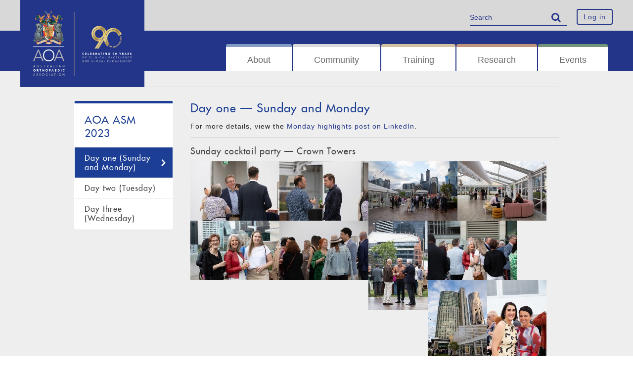

--- FILE ---
content_type: text/html; charset=utf-8
request_url: https://aoa.org.au/events/asmmeetings/asm-photos/aoa-asm-2023/day-one-(sunday-and-monday)/images/default-source/member-only-event-photos/2023-asm/2023-asm-president's-dinner/aoa23_ngv129?page=1
body_size: 17530
content:



<!DOCTYPE html>

<html xmlns="http://www.w3.org/1999/xhtml">
<head id="Head1"><title>
	AOA23_NGV129
</title>

<meta charset="utf-8" /><meta http-equiv="X-UA-Compatible" content="IE=edge,chrome=1" /><meta id="viewportTag" name="viewport" content="width=device-width,initial-scale=1" /><link rel="icon" href="/favicon.ico" /><link rel="stylesheet" href="/assets/styles/main.css" /><link rel="stylesheet" href="/assets/styles/bootstrap-datepicker.css" /><link rel="stylesheet" href="/assets/styles/avion.css?v=1.7" /><link rel="stylesheet" href="/assets/styles/responsive.css?v=1.7" /><link rel="stylesheet" href="/assets/styles/sflayouts.css" /><link rel="stylesheet" href="/assets/styles/jquery.sidr.light.css" />
    <script src="/assets/scripts/modernizr.js"></script>
    <!--[if IE]>  <link rel="stylesheet" href="/www/css/ie.css" /> <![endif]-->
    <script src="/www/js/libs/modernizr-2.6.2.min.js"></script>
    <!-- Google Tag Manager -->
    <script>(function (w, d, s, l, i) {
            w[l] = w[l] || []; w[l].push({
                'gtm.start':
                    new Date().getTime(), event: 'gtm.js'
            }); var f = d.getElementsByTagName(s)[0],
                j = d.createElement(s), dl = l != 'dataLayer' ? '&l=' + l : ''; j.async = true; j.src =
                    'https://www.googletagmanager.com/gtm.js?id=' + i + dl; f.parentNode.insertBefore(j, f);
        })(window, document, 'script', 'dataLayer', 'GTM-MGJF77F');</script>
    <!-- End Google Tag Manager -->
<link href="../../../../../../../../../../App_Themes/AOA/css/avionfixes.css" type="text/css" rel="stylesheet" /><link href="../../../../../../../../../../App_Themes/AOA/css/jquery.qtip.min.css" type="text/css" rel="stylesheet" /><link href="../../../../../../../../../../App_Themes/AOA/css/style.css" type="text/css" rel="stylesheet" /><meta name="Generator" content="Sitefinity 15.3.8523.0 DX" /><link href="../../../../../../../../../../Responsive/zzresponsive.css" type="text/css" rel="stylesheet" /></head>
<body class="sidebar landing">
    <!-- Google Tag Manager (noscript) -->
    <noscript><iframe src="https://www.googletagmanager.com/ns.html?id=GTM-MGJF77F"
height="0" width="0" style="display:none;visibility:hidden"></iframe></noscript>
    <!-- End Google Tag Manager (noscript) -->
    <div id="page">
        <form method="post" action="./aoa23_ngv129?page=1" id="aspnetForm">
<div class="aspNetHidden">
<input type="hidden" name="ctl14_TSM" id="ctl14_TSM" value="" />
<input type="hidden" name="ctl15_TSSM" id="ctl15_TSSM" value="" />
<input type="hidden" name="__EVENTTARGET" id="__EVENTTARGET" value="" />
<input type="hidden" name="__EVENTARGUMENT" id="__EVENTARGUMENT" value="" />
<input type="hidden" name="__VIEWSTATE" id="__VIEWSTATE" value="w2gfqpupNlMdgh7WquNZA9Y30RmOdf/X84S9DyA7IhEvo2NIcwnstkEwBtL8V8fysW96Fb4PLj4FtM3SSmpHQ5vGiQA7kGu0UGa8mWaPtWjg9po5h4SlcV9lU+sylFbmFiu9v6OHROtCH+dKHo2j9yfh3uKemOu2EtrrjeaGGl2Tj1sVQ2ljkjdMv0BG/BJwcOHFwPAV6ym60+Aa/eoRwcZnmro1//sH2GoxH/exPGM=" />
</div>

<script type="text/javascript">
//<![CDATA[
var theForm = document.forms['aspnetForm'];
if (!theForm) {
    theForm = document.aspnetForm;
}
function __doPostBack(eventTarget, eventArgument) {
    if (!theForm.onsubmit || (theForm.onsubmit() != false)) {
        theForm.__EVENTTARGET.value = eventTarget;
        theForm.__EVENTARGUMENT.value = eventArgument;
        theForm.submit();
    }
}
//]]>
</script>


<script src="/WebResource.axd?d=pynGkmcFUV13He1Qd6_TZItxz_VhkePU0iv5yUzjhIccaoL-y4qanZn5O--kErIkH-zkUaL7bSHrAlZP5rxYnA2&amp;t=638901886312636832" type="text/javascript"></script>


<script type="text/javascript">
//<![CDATA[
var __cultureInfo = {"name":"en","numberFormat":{"CurrencyDecimalDigits":2,"CurrencyDecimalSeparator":".","IsReadOnly":true,"CurrencyGroupSizes":[3],"NumberGroupSizes":[3],"PercentGroupSizes":[3],"CurrencyGroupSeparator":",","CurrencySymbol":"$","NaNSymbol":"NaN","CurrencyNegativePattern":0,"NumberNegativePattern":1,"PercentPositivePattern":1,"PercentNegativePattern":1,"NegativeInfinitySymbol":"-∞","NegativeSign":"-","NumberDecimalDigits":2,"NumberDecimalSeparator":".","NumberGroupSeparator":",","CurrencyPositivePattern":0,"PositiveInfinitySymbol":"∞","PositiveSign":"+","PercentDecimalDigits":2,"PercentDecimalSeparator":".","PercentGroupSeparator":",","PercentSymbol":"%","PerMilleSymbol":"‰","NativeDigits":["0","1","2","3","4","5","6","7","8","9"],"DigitSubstitution":1},"dateTimeFormat":{"AMDesignator":"AM","Calendar":{"MinSupportedDateTime":"\/Date(-62135596800000)\/","MaxSupportedDateTime":"\/Date(253402261199999)\/","AlgorithmType":1,"CalendarType":1,"Eras":[1],"TwoDigitYearMax":2049,"IsReadOnly":true},"DateSeparator":"/","FirstDayOfWeek":0,"CalendarWeekRule":0,"FullDateTimePattern":"dddd, MMMM d, yyyy h:mm:ss tt","LongDatePattern":"dddd, MMMM d, yyyy","LongTimePattern":"h:mm:ss tt","MonthDayPattern":"MMMM d","PMDesignator":"PM","RFC1123Pattern":"ddd, dd MMM yyyy HH\u0027:\u0027mm\u0027:\u0027ss \u0027GMT\u0027","ShortDatePattern":"M/d/yyyy","ShortTimePattern":"h:mm tt","SortableDateTimePattern":"yyyy\u0027-\u0027MM\u0027-\u0027dd\u0027T\u0027HH\u0027:\u0027mm\u0027:\u0027ss","TimeSeparator":":","UniversalSortableDateTimePattern":"yyyy\u0027-\u0027MM\u0027-\u0027dd HH\u0027:\u0027mm\u0027:\u0027ss\u0027Z\u0027","YearMonthPattern":"MMMM yyyy","AbbreviatedDayNames":["Sun","Mon","Tue","Wed","Thu","Fri","Sat"],"ShortestDayNames":["Su","Mo","Tu","We","Th","Fr","Sa"],"DayNames":["Sunday","Monday","Tuesday","Wednesday","Thursday","Friday","Saturday"],"AbbreviatedMonthNames":["Jan","Feb","Mar","Apr","May","Jun","Jul","Aug","Sep","Oct","Nov","Dec",""],"MonthNames":["January","February","March","April","May","June","July","August","September","October","November","December",""],"IsReadOnly":true,"NativeCalendarName":"Gregorian Calendar","AbbreviatedMonthGenitiveNames":["Jan","Feb","Mar","Apr","May","Jun","Jul","Aug","Sep","Oct","Nov","Dec",""],"MonthGenitiveNames":["January","February","March","April","May","June","July","August","September","October","November","December",""]},"eras":[1,"A.D.",null,0]};//]]>
</script>

<script src="/Telerik.Web.UI.WebResource.axd?_TSM_HiddenField_=ctl14_TSM&amp;compress=0&amp;_TSM_CombinedScripts_=%3b%3bSystem.Web.Extensions%2c+Version%3d4.0.0.0%2c+Culture%3dneutral%2c+PublicKeyToken%3d31bf3856ad364e35%3aen%3af8efdcae-fc88-4697-a128-23b7f470d078%3aea597d4b%3ab25378d2" type="text/javascript"></script>
<script type="text/javascript">
//<![CDATA[
if (typeof(Sys) === 'undefined') throw new Error('ASP.NET Ajax client-side framework failed to load.');
//]]>
</script>

<script src="/ScriptResource.axd?d=xioHhidMnoH8GGW0PVBvnrmiKOlBpkOMVzbk3YF4RF5oT2NuOr7FSaxxMMD1-38Si2rFSz94Z4-hSqvUHo99S_qzyBgWvJiR2Fcbbj0wNX4BL79AiQavnnxjdS-7bfyTlo5iwjlQ60OkjZP47vwW9hZ_tMpy0B9nuR0_cPCTny9uWhLHSrK1By44KiutkpXB0&amp;t=5dc176bf" type="text/javascript"></script>
<script src="/Telerik.Web.UI.WebResource.axd?_TSM_HiddenField_=ctl14_TSM&amp;compress=0&amp;_TSM_CombinedScripts_=%3b%3bTelerik.Sitefinity.Resources%3aen%3a39c6f9a5-c903-4200-aaa6-ceed514a83fc%3a310a35a4%3bTelerik.Web.UI%2c+Version%3d2024.3.1616.462%2c+Culture%3dneutral%2c+PublicKeyToken%3d121fae78165ba3d4%3aen%3af95c72f3-4b8f-44fd-9c01-9d4ba7d0464a%3aa1a4383a" type="text/javascript"></script>
<div class="aspNetHidden">

	<input type="hidden" name="__VIEWSTATEGENERATOR" id="__VIEWSTATEGENERATOR" value="CBD7DC4F" />
</div><script type="text/javascript">
//<![CDATA[
Sys.WebForms.PageRequestManager._initialize('ctl00$ctl14', 'aspnetForm', [], [], [], 90, 'ctl00');
//]]>
</script>
<input type="hidden" name="ctl00$ctl14" id="ctl14" />
<script type="text/javascript">
//<![CDATA[
Sys.Application.setServerId("ctl14", "ctl00$ctl14");
Sys.Application._enableHistoryInScriptManager();
//]]>
</script>

            <nav id="menu-mobile" class="menu-mobile-parent">
                




<div class="navbar-form" id="search-box-mobile">
    <div class="form-group">
        <input type="search" title="Search input" placeholder="Search" id="f1946f9b-1099-4f12-8872-545af5e013ce" class="form-control" value="" />
        <button class="btn btn-default" type="submit"> <i class="fa fa-search"></i></button>
    </div>
    <input type="hidden" data-sf-role="resultsUrl" value="/search-results" />
    <input type="hidden" data-sf-role="indexCatalogue" value="content-search" />
    <input type="hidden" data-sf-role="wordsMode" value="AllWords" />
    <input type="hidden" data-sf-role="disableSuggestions" value='false' />
    <input type="hidden" data-sf-role="minSuggestionLength" value="3" />
    <input type="hidden" data-sf-role="suggestionFields" value="Title,Content" />
    <input type="hidden" data-sf-role="language" value="en" />
    <input type="hidden" data-sf-role="suggestionsRoute" value="/restapi/search/suggestions" />
    <input type="hidden" data-sf-role="searchTextBoxId" value='#f1946f9b-1099-4f12-8872-545af5e013ce' />
    <input type="hidden" data-sf-role="searchButtonId" value='#4e4b93b4-f82e-4c03-98bb-050c4ad04267' />
</div>

    

                

<ul id="mobile-menu-ul">
        <li class="dropdown parent">
            <a href="#" data-toggle="dropdown" class="dropdown-toggle">
                About
            <span class="caret"></span>
        </a>
        <ul class="dropdown-menu sub-menu level-1">
                        <li class="">
                <a href="/aoa-about/about-aoa" target="_self">About AOA</a>
            </li>
            <li class="">
                <a href="/aoa-about/aoa-strategies" target="_self">Strategies</a>
            </li>
            <li class="dropdown-submenu parent">
                <a href="/aoa-about/governance-and-committees" target="_self" data-toggle="dropdown" class="dropdown-toggle">
                    Governance &amp; committees
                <span class="right-caret"></span>
            </a>
            <ul class="dropdown-menu sub-menu level-2">
                            <li class="">
                <a href="/aoa-about/governance-and-committees/board-of-directors" target="_self">Board of Directors</a>
            </li>
            <li class="">
                <a href="/aoa-about/governance-and-committees/board-committees" target="_self">Board committees</a>
            </li>
            <li class="">
                <a href="/aoa-about/governance-and-committees/organisational-structure" target="_self">Organisation charts</a>
            </li>
            <li class="dropdown-submenu parent">
                <a href="/aoa-about/governance-and-committees/resources" target="_self" data-toggle="dropdown" class="dropdown-toggle">
                    Policies
                <span class="right-caret"></span>
            </a>
            <ul class="dropdown-menu sub-menu level-2">
                            <li class="">
                <a href="/aoa-about/governance-and-committees/resources/standards-and-policies" target="_self">Standards and policies</a>
            </li>
            <li class="">
                <a href="/aoa-about/governance-and-committees/resources/use-of-aoa-logo" target="_self">AOA trademarks and use of the AOA logo</a>
            </li>
            <li class="">
                <a href="/aoa-about/governance-and-committees/resources/privacy" target="_self">Privacy</a>
            </li>
            <li class="">
                <a href="/aoa-about/governance-and-committees/resources/terms-of-use" target="_self">Terms of use</a>
            </li>
            <li class="">
                <a href="/aoa-about/governance-and-committees/resources/enewsletter-disclaimer" target="_self">eNewsletter disclaimer</a>
            </li>

            </ul>
        </li>
            <li class="">
                <a href="/aoa-about/governance-and-committees/position-statements" target="_self">Advocacy</a>
            </li>
            <li class="">
                <a href="/aoa-about/governance-and-committees/the-aoa-ethical-framework" target="_self">The AOA Ethical Framework</a>
            </li>
            <li class="">
                <a href="/aoa-about/governance-and-committees/framework-for-ethical-collaboration" target="_blank">Framework for Ethical Collaboration</a>
            </li>
            <li class="">
                <a href="/aoa-about/governance-and-committees/aoa-fees" target="_self">AOA Fees</a>
            </li>

            </ul>
        </li>
            <li class="dropdown-submenu parent">
                <a href="/aoa-about/member-services" target="_self" data-toggle="dropdown" class="dropdown-toggle">
                    Member services
                <span class="right-caret"></span>
            </a>
            <ul class="dropdown-menu sub-menu level-2">
                            <li class="">
                <a href="/aoa-about/member-services/services-available" target="_self">Services available</a>
            </li>
            <li class="dropdown-submenu parent">
                <a href="/aoa-about/member-services/2025-asm-bursaries" target="_self" data-toggle="dropdown" class="dropdown-toggle">
                    ASM Bursaries
                <span class="right-caret"></span>
            </a>
            <ul class="dropdown-menu sub-menu level-2">
                            <li class="">
                <a href="/aoa-about/member-services/2025-asm-bursaries/2025-asm-bursary-programs-index" target="_self">ASM Bursary programs</a>
            </li>
            <li class="">
                <a href="/aoa-about/member-services/2025-asm-bursaries/aoa-rural-and-remote-asm-bursary" target="_self">AOA Rural and Remote ASM Bursary</a>
            </li>
            <li class="">
                <a href="/aoa-about/member-services/2025-asm-bursaries/aoa-owl-asm-bursary-program" target="_self">AOA OWL ASM Bursary Program</a>
            </li>
            <li class="">
                <a href="/aoa-about/member-services/2025-asm-bursaries/aoa-aida-asm-bursary-program" target="_self">AOA AIDA ASM Bursary Program</a>
            </li>
            <li class="">
                <a href="/aoa-about/member-services/2025-asm-bursaries/aoa-21-trainee-asm-bursary-program" target="_self">AOA Trainee ASM Bursary Program</a>
            </li>
            <li class="">
                <a href="/aoa-about/member-services/2025-asm-bursaries/aoa-aora-national-aoa-asm-bursary" target="_self">AOA AORA ASM Bursary</a>
            </li>
            <li class="">
                <a href="/aoa-about/member-services/2025-asm-bursaries/bongiorno-national-network-aora-asm-bursary" target="_self">Bongiorno National Network, AORA ASM Bursary</a>
            </li>

            </ul>
        </li>
            <li class="">
                <a href="/aoa-about/member-services/benefits-and-arrangements" target="_self">Benefits and arrangements</a>
            </li>
            <li class="">
                <a href="/aoa-about/member-services/benefits-and-arrangements-members" target="_self">Benefits and arrangements — members</a>
            </li>
            <li class="">
                <a href="/aoa-about/member-services/aoa-alliance-partners" target="_self">AOA Alliance Partners</a>
            </li>
            <li class="dropdown-submenu parent">
                <a href="/aoa-about/member-services/emerging-leaders-forum" target="_self" data-toggle="dropdown" class="dropdown-toggle">
                    Emerging Leaders Forum
                <span class="right-caret"></span>
            </a>
            <ul class="dropdown-menu sub-menu level-2">
                            <li class="">
                <a href="/aoa-about/member-services/emerging-leaders-forum-2026" target="_self">Emerging Leaders Forum 2026</a>
            </li>
            <li class="">
                <a href="/aoa-about/member-services/emerging-leaders-forum/emerging-leaders-forum-2025" target="_self">Emerging Leaders Forum 2025</a>
            </li>
            <li class="">
                <a href="/aoa-about/member-services/emerging-leaders-forum/emerging-leaders-forum-2024" target="_self">Emerging Leaders Forum 2024</a>
            </li>

            </ul>
        </li>

            </ul>
        </li>
            <li class="dropdown-submenu parent">
                <a href="/aoa-about/communications" target="_self" data-toggle="dropdown" class="dropdown-toggle">
                    Communications
                <span class="right-caret"></span>
            </a>
            <ul class="dropdown-menu sub-menu level-2">
                            <li class="">
                <a href="/aoa-about/communications/aoa&#39;s-communication-channels" target="_self">AOA&#39;s communication channels</a>
            </li>
            <li class="">
                <a href="/aoa-about/communications/communicate-@-aoa" target="_self">Advertising and sponsorship</a>
            </li>
            <li class="">
                <a href="/aoa-about/communications/annual-reports" target="_self">Annual Reports</a>
            </li>
            <li class="">
                <a href="/aoa-about/communications/bulletin-library" target="_self">Bulletin library</a>
            </li>
            <li class="">
                <a href="/aoa-about/communications/enews-archive" target="_self">eNews archive</a>
            </li>
            <li class="">
                <a href="/aoa-about/communications/msk-connect-an-aoa-podcast" target="_self">MSK Connect: an AOA podcast</a>
            </li>
            <li class="dropdown-submenu parent">
                <a href="/aoa-about/communications/board-notes" target="_self" data-toggle="dropdown" class="dropdown-toggle">
                    Board notes
                <span class="right-caret"></span>
            </a>
            <ul class="dropdown-menu sub-menu level-2">
                            <li class="">
                <a href="/aoa-about/communications/board-notes/october-and-november-2021" target="_self">October and November 2021</a>
            </li>
            <li class="">
                <a href="/aoa-about/communications/board-notes/august-and-september-2021" target="_self">August and September 2021</a>
            </li>
            <li class="">
                <a href="/aoa-about/communications/board-notes/july-2021" target="_self">July 2021</a>
            </li>
            <li class="">
                <a href="/aoa-about/communications/board-notes/may-2021" target="_self">May 2021</a>
            </li>
            <li class="">
                <a href="/aoa-about/communications/board-notes/march-2021" target="_self">March 2021</a>
            </li>
            <li class="">
                <a href="/aoa-about/communications/board-notes/february-2021" target="_self">February 2021</a>
            </li>
            <li class="">
                <a href="/aoa-about/communications/board-notes/december-2020" target="_self">December 2020</a>
            </li>
            <li class="">
                <a href="/aoa-about/communications/board-notes/november-2020" target="_self">November 2020</a>
            </li>
            <li class="">
                <a href="/aoa-about/communications/board-notes/october-2020" target="_self">October 2020</a>
            </li>
            <li class="">
                <a href="/aoa-about/communications/board-notes/september-2020" target="_self">September 2020</a>
            </li>
            <li class="">
                <a href="/aoa-about/communications/board-notes/august-2020" target="_self">August 2020</a>
            </li>

            </ul>
        </li>

            </ul>
        </li>
            <li class="">
                <a href="/aoa-about/secure-portals" target="_self">Secure portals</a>
            </li>
            <li class="">
                <a href="/aoa-about/state-branches-about" target="_self">State branches</a>
            </li>
            <li class="">
                <a href="/aoa-about/subspecialtiesabout" target="_self">Subspecialties</a>
            </li>
            <li class="">
                <a href="/aoa-about/aoanjrrb" target="_self">AOANJRR</a>
            </li>
            <li class="">
                <a href="/aoa-about/honours-awards" target="_self">Honours and awards</a>
            </li>
            <li class="">
                <a href="/about-aoa/associated-orthopaedic-organisations" target="_self">Associated orthopaedic organisations</a>
            </li>
            <li class="dropdown-submenu parent">
                <a href="/aoa-about/join-aoa" target="_self" data-toggle="dropdown" class="dropdown-toggle">
                    Join AOA
                <span class="right-caret"></span>
            </a>
            <ul class="dropdown-menu sub-menu level-2">
                            <li class="">
                <a href="/aoa-about/join-aoa/become-an-aoa-member" target="_self">Become an AOA member</a>
            </li>
            <li class="dropdown-submenu parent">
                <a href="/aoa-about/join-aoa/membership-forms" target="_self" data-toggle="dropdown" class="dropdown-toggle">
                    Application forms
                <span class="right-caret"></span>
            </a>
            <ul class="dropdown-menu sub-menu level-2">
                            <li class="">
                <a href="/aoa-about/join-aoa/membership-forms/affiliate-membership" target="_self">Affiliate membership</a>
            </li>
            <li class="">
                <a href="/aoa-about/join-aoa/membership-forms/fellows" target="_self">Fellowship of AOA</a>
            </li>

            </ul>
        </li>

            </ul>
        </li>
            <li class="">
                <a href="/aoa-about/contact-aoa" target="_self">Contact AOA</a>
            </li>

        </ul>
    </li>
        <li class="dropdown parent">
            <a href="#" data-toggle="dropdown" class="dropdown-toggle">
                Community
            <span class="caret"></span>
        </a>
        <ul class="dropdown-menu sub-menu level-1">
                        <li class="dropdown-submenu parent">
                <a href="/for-patients/patient-information" target="_self" data-toggle="dropdown" class="dropdown-toggle">
                    Patient information
                <span class="right-caret"></span>
            </a>
            <ul class="dropdown-menu sub-menu level-2">
                            <li class="">
                <a href="/for-patients/patient-information/patient-information" target="_self">Patient information</a>
            </li>
            <li class="">
                <a href="/for-patients/patient-information/knee-osteoarthritis" target="_self">Knee osteoarthritis</a>
            </li>
            <li class="">
                <a href="/for-patients/patient-information/hip-or-knee-arthritis" target="_self">Hip or knee arthritis</a>
            </li>
            <li class="">
                <a href="/for-patients/patient-information/arthritis" target="_self">Arthritis</a>
            </li>

            </ul>
        </li>
            <li class="">
                <a href="/for-patients/find-a-surgeon" target="_self">Find a surgeon</a>
            </li>
            <li class="dropdown-submenu parent">
                <a href="/for-patients/diversity" target="_self" data-toggle="dropdown" class="dropdown-toggle">
                    Diversity &amp; inclusion
                <span class="right-caret"></span>
            </a>
            <ul class="dropdown-menu sub-menu level-2">
                            <li class="">
                <a href="/for-patients/diversity/diversity" target="_self">Diversity &amp; inclusion at AOA</a>
            </li>
            <li class="dropdown-submenu parent">
                <a href="/for-patients/diversity/owl" target="_self" data-toggle="dropdown" class="dropdown-toggle">
                    Orthopaedic Women&#39;s Link
                <span class="right-caret"></span>
            </a>
            <ul class="dropdown-menu sub-menu level-2">
                            <li class="">
                <a href="/for-patients/diversity/owl/pregnancy-guidelines" target="_self">Pregnancy Guidelines</a>
            </li>
            <li class="dropdown-submenu parent">
                <a href="/for-patients/diversity/owl/2026-wa-owl-workshop" target="_self" data-toggle="dropdown" class="dropdown-toggle">
                    2026 WA OWL Workshop
                <span class="right-caret"></span>
            </a>
            <ul class="dropdown-menu sub-menu level-2">
                            <li class="">
                <a href="/for-patients/diversity/owl/2026-wa-owl-workshop/2026-owl-wa-registration" target="_self">2026 WA OWL Workshop registration</a>
            </li>

            </ul>
        </li>

            </ul>
        </li>
            <li class="">
                <a href="/for-patients/diversity/cultural-inclusion" target="_self">Cultural Inclusion</a>
            </li>
            <li class="dropdown-submenu parent">
                <a href="/for-patients/diversity/orthopaedic-diversity" target="_self" data-toggle="dropdown" class="dropdown-toggle">
                    Diversity Campaigns
                <span class="right-caret"></span>
            </a>
            <ul class="dropdown-menu sub-menu level-2">
                            <li class="">
                <a href="/for-patients/diversity/orthopaedic-diversity/iwd-2025" target="_self">IWD 2025</a>
            </li>
            <li class="">
                <a href="/for-patients/diversity/orthopaedic-diversity/iwd-2024" target="_self">IWD 2024</a>
            </li>
            <li class="">
                <a href="/for-patients/diversity/orthopaedic-diversity/iwd-2023" target="_self">IWD 2023</a>
            </li>
            <li class="">
                <a href="/for-patients/diversity/orthopaedic-diversity/iwd-2022" target="_self">IWD 2022</a>
            </li>
            <li class="dropdown-submenu parent">
                <a href="/for-patients/diversity/orthopaedic-diversity/iwd-2021" target="_self" data-toggle="dropdown" class="dropdown-toggle">
                    IWD 2021
                <span class="right-caret"></span>
            </a>
            <ul class="dropdown-menu sub-menu level-2">
                            <li class="">
                <a href="/for-patients/diversity/orthopaedic-diversity/iwd-2021/owl-essay-2020-kathlyn-andersen" target="_self">OWL Essay 2020 – Kathlyn Andersen</a>
            </li>

            </ul>
        </li>
            <li class="">
                <a href="/for-patients/diversity/orthopaedic-diversity/flexible-working-day-2021" target="_self">Flexible Working Day 2021</a>
            </li>
            <li class="">
                <a href="/for-patients/diversity/orthopaedic-diversity/IWD2020" target="_self">IWD 2020</a>
            </li>
            <li class="">
                <a href="/for-patients/diversity/orthopaedic-diversity/what-i-love-about-orthopaedics" target="_self">What I love about orthopaedics</a>
            </li>
            <li class="">
                <a href="/for-patients/diversity/orthopaedic-diversity/orthopaedic-parents" target="_self">Orthopaedic Parents</a>
            </li>

            </ul>
        </li>
            <li class="dropdown-submenu parent">
                <a href="/for-patients/diversity/articles" target="_self" data-toggle="dropdown" class="dropdown-toggle">
                    Articles
                <span class="right-caret"></span>
            </a>
            <ul class="dropdown-menu sub-menu level-2">
                            <li class="">
                <a href="/for-patients/diversity/articles/2024-international-orthopaedic-diversity-alliance-activities" target="_self">2024 IODA Activities</a>
            </li>
            <li class="">
                <a href="/for-patients/diversity/articles/diversity-in-healthcare" target="_self">Diversity in healthcare</a>
            </li>
            <li class="">
                <a href="/for-patients/diversity/articles/through-the-looking-glass---catherine-mcdougall" target="_self">Through the looking glass – Catherine McDougall</a>
            </li>
            <li class="">
                <a href="/for-patients/diversity/articles/the-surprising-history-of-women-in-surgery" target="_self">The surprising history of women in surgery</a>
            </li>
            <li class="">
                <a href="/for-patients/diversity/articles/the-surprising-history-of-women-in-surgery-part-two" target="_self">The surprising history of women in surgery – part two</a>
            </li>

            </ul>
        </li>
            <li class="">
                <a href="/for-patients/diversity/aoa-dei-award" target="_self">AOA DEI Award</a>
            </li>

            </ul>
        </li>
            <li class="dropdown-submenu parent">
                <a href="/for-patients/celebrating-orthopaedics" target="_self" data-toggle="dropdown" class="dropdown-toggle">
                    Celebrating orthopaedics
                <span class="right-caret"></span>
            </a>
            <ul class="dropdown-menu sub-menu level-2">
                            <li class="">
                <a href="/for-patients/celebrating-orthopaedics/index" target="_self">Index</a>
            </li>
            <li class="">
                <a href="/for-patients/celebrating-orthopaedics/wonder-of-movement" target="_self">Video – The Wonder of Movement&#174;</a>
            </li>
            <li class="">
                <a href="/for-patients/celebrating-orthopaedics/travelling-exhibition" target="_self">Travelling Exhibition</a>
            </li>
            <li class="">
                <a href="/for-patients/celebrating-orthopaedics/what-does-orthopaedics-involve" target="_self">What does orthopaedics involve?</a>
            </li>
            <li class="">
                <a href="/for-patients/celebrating-orthopaedics/bones" target="_self">Bones are living tissue</a>
            </li>
            <li class="">
                <a href="/for-patients/celebrating-orthopaedics/bone-fractures" target="_self">Bone fractures</a>
            </li>
            <li class="">
                <a href="/for-patients/celebrating-orthopaedics/innovations---the-biopen" target="_self">Innovations – the BioPen</a>
            </li>
            <li class="">
                <a href="/for-patients/celebrating-orthopaedics/the-contemporary-operating-theatre" target="_self">The contemporary operating theatre</a>
            </li>
            <li class="">
                <a href="/for-patients/celebrating-orthopaedics/innovations---robots-in-orthopaedic-surgery" target="_self">Innovations – robots in orthopaedic surgery</a>
            </li>

            </ul>
        </li>
            <li class="">
                <a href="/for-patients/a-history-of-orthopaedics" target="_self">A History of Orthopaedics</a>
            </li>
            <li class="">
                <a href="/for-patients/articles-and-galleries" target="_self">Articles and galleries</a>
            </li>
            <li class="">
                <a href="/for-patients/asia-pacific" target="_self">Asia Pacific</a>
            </li>
            <li class="">
                <a href="/for-patients/news-media" target="_self">News and media</a>
            </li>
            <li class="">
                <a href="/for-patients/doctor-wellness" target="_self">Doctor Wellness</a>
            </li>
            <li class="">
                <a href="/for-patients/oscarp-(wa)" target="_self">OSCARP (WA)</a>
            </li>

        </ul>
    </li>
        <li class="dropdown parent">
            <a href="#" data-toggle="dropdown" class="dropdown-toggle">
                Training
            <span class="caret"></span>
        </a>
        <ul class="dropdown-menu sub-menu level-1">
                        <li class="dropdown-submenu parent">
                <a href="/orthopaedic-training/learn@aoa-home" target="_self" data-toggle="dropdown" class="dropdown-toggle">
                    Learn@AOA
                <span class="right-caret"></span>
            </a>
            <ul class="dropdown-menu sub-menu level-2">
                            <li class="">
                <a href="/orthopaedic-training/learn@aoa-home/learn@aoa" target="_self">Learn@AOA</a>
            </li>
            <li class="">
                <a href="/orthopaedic-training/learn@aoa-home/tims---trainee-information-managment-system" target="_blank">TIMS &amp; the AOA Training App</a>
            </li>
            <li class="">
                <a href="/orthopaedic-training/learn@aoa-home/lms" target="_self">LMS</a>
            </li>
            <li class="">
                <a href="/orthopaedic-training/learn@aoa-home/set-curriculum-syllabus" target="_self">AOA Curriculum</a>
            </li>
            <li class="">
                <a href="/orthopaedic-training/learn@aoa-home/state-rotation-and-qar-dates" target="_blank">AOA training dates [pdf]</a>
            </li>

            </ul>
        </li>
            <li class="dropdown-submenu parent">
                <a href="/orthopaedic-training/selection-into-training" target="_self" data-toggle="dropdown" class="dropdown-toggle">
                    Selection into Training
                <span class="right-caret"></span>
            </a>
            <ul class="dropdown-menu sub-menu level-2">
                            <li class="">
                <a href="/orthopaedic-training/selection-into-training/becoming-an-aoa-trainee" target="_self">Selection into Training</a>
            </li>
            <li class="">
                <a href="/orthopaedic-training/selection-into-training/selection-applications-for-the-2027-intake" target="_self">Selection applications for the 2027 intake</a>
            </li>
            <li class="">
                <a href="/orthopaedic-training/selection-into-training/2027-intake-changes-to-selection" target="_self">Changes to Selection for the 2027 intake</a>
            </li>

            </ul>
        </li>
            <li class="">
                <a href="/orthopaedic-training/becoming-an-orthopaedic-surgeon" target="_self">Becoming an orthopaedic surgeon</a>
            </li>
            <li class="dropdown-submenu parent">
                <a href="/orthopaedic-training/content-page" target="_self" data-toggle="dropdown" class="dropdown-toggle">
                    AOA 21
                <span class="right-caret"></span>
            </a>
            <ul class="dropdown-menu sub-menu level-2">
                            <li class="">
                <a href="/orthopaedic-training/content-page/about-aoa-21" target="_self">About AOA 21</a>
            </li>
            <li class="">
                <a href="/orthopaedic-training/content-page/revised-curriculum" target="_self">AOA Revised Curriculum</a>
            </li>
            <li class="">
                <a href="/orthopaedic-training/content-page/resources" target="_self">Resources</a>
            </li>
            <li class="">
                <a href="/orthopaedic-training/content-page/upcoming-activities" target="_self">AOA 21 workshops</a>
            </li>
            <li class="">
                <a href="/orthopaedic-training/content-page/questions-and-comments" target="_self">Questions &amp; comments</a>
            </li>

            </ul>
        </li>
            <li class="">
                <a href="/orthopaedic-training/aoa-curriculum-framework" target="_blank">AOA Curriculum Framework</a>
            </li>
            <li class="dropdown-submenu parent">
                <a href="/orthopaedic-training/training-site-accreditationb" target="_self" data-toggle="dropdown" class="dropdown-toggle">
                    Training site accreditation
                <span class="right-caret"></span>
            </a>
            <ul class="dropdown-menu sub-menu level-2">
                            <li class="">
                <a href="/orthopaedic-training/training-site-accreditationb/training-site-accreditation" target="_self">Training site accreditation</a>
            </li>
            <li class="">
                <a href="/orthopaedic-training/training-site-accreditationb/accreditation-portal" target="_self">Accreditation Portal</a>
            </li>

            </ul>
        </li>
            <li class="dropdown-submenu parent">
                <a href="/orthopaedic-training/current-trainees" target="_self" data-toggle="dropdown" class="dropdown-toggle">
                    AORA
                <span class="right-caret"></span>
            </a>
            <ul class="dropdown-menu sub-menu level-2">
                            <li class="">
                <a href="/orthopaedic-training/current-trainees/aora" target="_self">Australian Orthopaedic Registrars&#39; Association</a>
            </li>
            <li class="">
                <a href="/orthopaedic-training/current-trainees/scholarships" target="_self">Scholarships</a>
            </li>

            </ul>
        </li>
            <li class="dropdown-submenu parent">
                <a href="/orthopaedic-training/cpd" target="_self" data-toggle="dropdown" class="dropdown-toggle">
                    CPD
                <span class="right-caret"></span>
            </a>
            <ul class="dropdown-menu sub-menu level-2">
                            <li class="">
                <a href="/orthopaedic-training/cpd/cpd-members" target="_self">CPD – members</a>
            </li>

            </ul>
        </li>
            <li class="dropdown-submenu parent">
                <a href="/orthopaedic-training/international-medical-graduates" target="_self" data-toggle="dropdown" class="dropdown-toggle">
                    Specialist international medical graduates (SIMGs)
                <span class="right-caret"></span>
            </a>
            <ul class="dropdown-menu sub-menu level-2">
                            <li class="">
                <a href="/orthopaedic-training/international-medical-graduates/simg-bone-school-registration" target="_self">SIMG Bone School Registration</a>
            </li>

            </ul>
        </li>
            <li class="dropdown-submenu parent">
                <a href="/orthopaedic-training/fellowshipsheader" target="_self" data-toggle="dropdown" class="dropdown-toggle">
                    Fellowship programs
                <span class="right-caret"></span>
            </a>
            <ul class="dropdown-menu sub-menu level-2">
                            <li class="">
                <a href="/orthopaedic-training/fellowshipsheader/fellowships" target="_self">AOA accredited fellowships</a>
            </li>
            <li class="">
                <a href="/orthopaedic-training/fellowshipsheader/aoa-accredited-fellowships" target="_self">Accredited fellowships directory</a>
            </li>
            <li class="">
                <a href="/orthopaedic-training/fellowshipsheader/aoa-fellowship-accreditation" target="_self">Fellowship accreditation process</a>
            </li>
            <li class="">
                <a href="/orthopaedic-training/fellowshipsheader/online-forms" target="_self">Online forms</a>
            </li>
            <li class="">
                <a href="/orthopaedic-training/fellowshipsheader/accredited-fellowship-services" target="_self">Accredited fellowship services</a>
            </li>
            <li class="">
                <a href="/orthopaedic-training/fellowshipsheader/international" target="_self">International fellowships</a>
            </li>
            <li class="">
                <a href="/orthopaedic-training/fellowships/abc" target="_self">ABC Travelling Fellowship </a>
            </li>
            <li class="">
                <a href="/orthopaedic-training/fellowshipsheader/certificates" target="_self">Certificates of completion </a>
            </li>
            <li class="">
                <a href="/orthopaedic-training/fellowshipsheader/forms" target="_self">Fellowship documents</a>
            </li>
            <li class="">
                <a href="/orthopaedic-training/fellowshipsheader/post-fellowship-education-training" target="_self">PFET Spinal Fellowships</a>
            </li>

            </ul>
        </li>
            <li class="dropdown-submenu parent">
                <a href="/orthopaedic-training/mentoring-program" target="_self" data-toggle="dropdown" class="dropdown-toggle">
                    Mentoring program
                <span class="right-caret"></span>
            </a>
            <ul class="dropdown-menu sub-menu level-2">
                            <li class="">
                <a href="/orthopaedic-training/mentoring-program/aoa-younger-surgeon-mentoring-program" target="_self">Younger Surgeon Mentoring Program</a>
            </li>
            <li class="">
                <a href="/orthopaedic-training/mentoring-program/the-role-of-the-mentor" target="_self">The role of the mentor</a>
            </li>
            <li class="">
                <a href="/orthopaedic-training/mentoring-program/the-role-of-the-mentee" target="_self">The role of the mentee</a>
            </li>

            </ul>
        </li>
            <li class="">
                <a href="/orthopaedic-training/training-contacts" target="_self">Education &amp; training contacts</a>
            </li>

        </ul>
    </li>
        <li class="dropdown parent">
            <a href="#" data-toggle="dropdown" class="dropdown-toggle">
                Research
            <span class="caret"></span>
        </a>
        <ul class="dropdown-menu sub-menu level-1">
                        <li class="">
                <a href="/research/AOA-research" target="_self">AOA Research</a>
            </li>
            <li class="">
                <a href="/research/aoa-academy-of-clinical-excellence-in-orthopaedics-(ace)" target="_self">AOA Academy of Clinical Excellence in Orthopaedics (ACE)</a>
            </li>
            <li class="">
                <a href="/research/aoa-research-strategic-plan-2016-21" target="_blank">Research Strategic Plan 2022–2024</a>
            </li>
            <li class="">
                <a href="/research/researchmap" target="_self">Research Map</a>
            </li>
            <li class="">
                <a href="/research/research-surveys" target="_self">Research surveys and invitations</a>
            </li>
            <li class="">
                <a href="/research/research-showcase" target="_self">AOA Member Research showcase</a>
            </li>
            <li class="">
                <a href="/research/research-education" target="_self">Research education</a>
            </li>
            <li class="">
                <a href="/research/resources" target="_self">Resources and events</a>
            </li>
            <li class="">
                <a href="/research/honours-and-awards" target="_self">Honours and awards</a>
            </li>
            <li class="">
                <a href="/research/research-foundationM" target="_self">Research Foundation</a>
            </li>
            <li class="dropdown-submenu parent">
                <a href="/research/research-groups" target="_self" data-toggle="dropdown" class="dropdown-toggle">
                    Branch Foundations
                <span class="right-caret"></span>
            </a>
            <ul class="dropdown-menu sub-menu level-2">
                            <li class="">
                <a href="/research/research-groups/vof" target="_self">VOF</a>
            </li>
            <li class="">
                <a href="/research/research-groups/qorf" target="_self">QORF</a>
            </li>

            </ul>
        </li>

        </ul>
    </li>
        <li class="dropdown parent">
            <a href="#" data-toggle="dropdown" class="dropdown-toggle">
                Events
            <span class="caret"></span>
        </a>
        <ul class="dropdown-menu sub-menu level-1">
                        <li class="">
                <a href="/events/key-aoa-events" target="_self">Key AOA events</a>
            </li>
            <li class="dropdown-submenu parent">
                <a href="/events/asmmeetings" target="_self" data-toggle="dropdown" class="dropdown-toggle">
                    ASM meetings
                <span class="right-caret"></span>
            </a>
            <ul class="dropdown-menu sub-menu level-2">
                            <li class="">
                <a href="/events/asmmeetings/asm-meetings" target="_self">ASM meetings</a>
            </li>
            <li class="dropdown-submenu parent">
                <a href="/events/asmmeetings/asm-photos" target="_self" data-toggle="dropdown" class="dropdown-toggle">
                    ASM photos
                <span class="right-caret"></span>
            </a>
            <ul class="dropdown-menu sub-menu level-2">
                            <li class="">
                <a href="/events/asmmeetings/asm-photos/asm-photos-index" target="_self">ASM photos index</a>
            </li>
            <li class="">
                <a href="/events/asmmeetings/asm-photos/aora-and-aoa-asm-2025" target="_self">AORA and AOA ASM 2025</a>
            </li>
            <li class="">
                <a href="/events/asmmeetings/asm-photos/aora-and-aoa-asm-2024" target="_self">AORA and AOA ASM 2024</a>
            </li>
            <li class="dropdown-submenu parent">
                <a href="/events/asmmeetings/asm-photos/aoa-asm-2023" target="_self" data-toggle="dropdown" class="dropdown-toggle">
                    AOA ASM 2023
                <span class="right-caret"></span>
            </a>
            <ul class="dropdown-menu sub-menu level-2">
                            <li class="active">
                <a href="/events/asmmeetings/asm-photos/aoa-asm-2023/day-one-(sunday-and-monday)" target="_self">Day one (Sunday and Monday)</a>
            </li>
            <li class="">
                <a href="/events/asmmeetings/asm-photos/aoa-asm-2023/day-two-(tuesday)" target="_self">Day two (Tuesday)</a>
            </li>
            <li class="">
                <a href="/events/asmmeetings/asm-photos/aoa-asm-2023/day-three-(wednesday)" target="_self">Day three (Wednesday)</a>
            </li>

            </ul>
        </li>
            <li class="">
                <a href="/events/asmmeetings/asm-photos/aora-asm-2023" target="_self">AORA ASM 2023</a>
            </li>
            <li class="dropdown-submenu parent">
                <a href="/events/asmmeetings/asm-photos/vic-winter-welcome-2024" target="_self" data-toggle="dropdown" class="dropdown-toggle">
                    VIC Winter Welcome 2024
                <span class="right-caret"></span>
            </a>
            <ul class="dropdown-menu sub-menu level-2">
                            <li class="">
                <a href="/events/asmmeetings/asm-photos/vic-winter-welcome-2024/vic-winter-welcome-2023" target="_self">VIC Winter Welcome 2023</a>
            </li>
            <li class="">
                <a href="/events/asmmeetings/asm-photos/vic-winter-welcome-2024/vic-winter-welcome-2022" target="_self">VIC Winter Welcome 2022</a>
            </li>
            <li class="">
                <a href="/events/asmmeetings/asm-photos/vic-winter-welcome-2024/vic-winter-welcome-2025" target="_self">VIC Winter Welcome 2025</a>
            </li>

            </ul>
        </li>
            <li class="dropdown-submenu parent">
                <a href="/events/asmmeetings/asm-photos/vic-branch-asm-2023" target="_self" data-toggle="dropdown" class="dropdown-toggle">
                    VIC ASM 2023
                <span class="right-caret"></span>
            </a>
            <ul class="dropdown-menu sub-menu level-2">
                            <li class="dropdown-submenu parent">
                <a href="/events/asmmeetings/asm-photos/vic-branch-asm-2023/vic-asm-2020-photos" target="_self" data-toggle="dropdown" class="dropdown-toggle">
                    VIC ASM 2020
                <span class="right-caret"></span>
            </a>
            <ul class="dropdown-menu sub-menu level-2">
                            <li class="">
                <a href="/events/asmmeetings/asm-photos/vic-branch-asm-2023/vic-asm-2020-photos/presentations-and-awards" target="_self">Presentations and awards</a>
            </li>
            <li class="">
                <a href="/events/asmmeetings/asm-photos/vic-branch-asm-2023/vic-asm-2020-photos/cocktail-reception" target="_self">Cocktail reception</a>
            </li>
            <li class="">
                <a href="/events/asmmeetings/asm-photos/vic-branch-asm-2023/vic-asm-2020-photos/exhibition" target="_self">Exhibition</a>
            </li>
            <li class="">
                <a href="/events/asmmeetings/asm-photos/vic-branch-asm-2023/vic-asm-2020-photos/gala-dinner" target="_self">Gala dinner</a>
            </li>
            <li class="">
                <a href="/events/asmmeetings/asm-photos/vic-branch-asm-2023/vic-asm-2020-photos/social" target="_self">Social</a>
            </li>

            </ul>
        </li>
            <li class="dropdown-submenu parent">
                <a href="/events/asmmeetings/asm-photos/vic-branch-asm-2023/vic-asm-2019-photos" target="_self" data-toggle="dropdown" class="dropdown-toggle">
                    VIC ASM 2019
                <span class="right-caret"></span>
            </a>
            <ul class="dropdown-menu sub-menu level-2">
                            <li class="">
                <a href="/events/asmmeetings/asm-photos/vic-branch-asm-2023/vic-asm-2019-photos/vic-asm-2019-gallery" target="_self">VIC ASM 2019 Presentations and Awards</a>
            </li>
            <li class="">
                <a href="/events/asmmeetings/asm-photos/vic-branch-asm-2023/vic-asm-2019-photos/vic-asm-2019-cocktail-reception" target="_self">VIC ASM 2019 Cocktail Reception</a>
            </li>
            <li class="">
                <a href="/events/asmmeetings/asm-photos/vic-branch-asm-2023/vic-asm-2019-photos/vic-asm-2019-exhibition" target="_self">VIC ASM 2019 Exhibition</a>
            </li>
            <li class="">
                <a href="/events/asmmeetings/asm-photos/vic-branch-asm-2023/vic-asm-2019-photos/vic-asm-2019-gala-dinner" target="_self">VIC ASM 2019 Gala Dinner</a>
            </li>
            <li class="">
                <a href="/events/asmmeetings/asm-photos/vic-branch-asm-2023/vic-asm-2019-photos/vic-asm-2019-social-events" target="_self">VIC ASM 2019 Social Events</a>
            </li>

            </ul>
        </li>
            <li class="dropdown-submenu parent">
                <a href="/events/asmmeetings/asm-photos/vic-branch-asm-2023/vic-asm-2017-photos" target="_self" data-toggle="dropdown" class="dropdown-toggle">
                    VIC ASM 2017
                <span class="right-caret"></span>
            </a>
            <ul class="dropdown-menu sub-menu level-2">
                            <li class="">
                <a href="/events/asmmeetings/asm-photos/vic-branch-asm-2023/vic-asm-2017-photos/vic-asm-2017-gallery" target="_self">VIC ASM 2017 Meetings and Exhibitions</a>
            </li>
            <li class="">
                <a href="/events/asmmeetings/asm-photos/vic-branch-asm-2023/vic-asm-2017-photos/vic-asm-2017-social-gallery" target="_self">VIC ASM 2017 Social</a>
            </li>

            </ul>
        </li>

            </ul>
        </li>
            <li class="dropdown-submenu parent">
                <a href="/events/asmmeetings/asm-photos/2022-asm" target="_self" data-toggle="dropdown" class="dropdown-toggle">
                    2022 ASM
                <span class="right-caret"></span>
            </a>
            <ul class="dropdown-menu sub-menu level-2">
                            <li class="">
                <a href="/events/asmmeetings/asm-photos/2022-asm/2022-asm-day-one" target="_self">2022 ASM – Day one</a>
            </li>
            <li class="">
                <a href="/events/asmmeetings/asm-photos/2022-asm/2022-asm-day-two" target="_self">2022 ASM – Day two</a>
            </li>
            <li class="">
                <a href="/events/asmmeetings/asm-photos/2022-asm/2022-asm-day-three" target="_self">2022 ASM – Day three</a>
            </li>

            </ul>
        </li>
            <li class="">
                <a href="/events/asmmeetings/asm-photos/aoa-presidential-handover-2021" target="_self">AOA Presidential Handover 2021</a>
            </li>
            <li class="dropdown-submenu parent">
                <a href="/events/asmmeetings/asm-photos/sa-nt-asm-2021-photos" target="_self" data-toggle="dropdown" class="dropdown-toggle">
                    SA/NT ASM 2021
                <span class="right-caret"></span>
            </a>
            <ul class="dropdown-menu sub-menu level-2">
                            <li class="">
                <a href="/events/asmmeetings/asm-photos/sa-nt-asm-2021-photos/presentations" target="_self">Presentations</a>
            </li>
            <li class="">
                <a href="/events/asmmeetings/asm-photos/sa-nt-asm-2021-photos/exhibition" target="_self">Exhibition</a>
            </li>
            <li class="">
                <a href="/events/asmmeetings/asm-photos/sa-nt-asm-2021-photos/dinner" target="_self">Dinner</a>
            </li>

            </ul>
        </li>
            <li class="dropdown-submenu parent">
                <a href="/events/asmmeetings/asm-photos/aoa-asm-2019-photos" target="_self" data-toggle="dropdown" class="dropdown-toggle">
                    ASM 2019
                <span class="right-caret"></span>
            </a>
            <ul class="dropdown-menu sub-menu level-2">
                            <li class="">
                <a href="/events/asmmeetings/asm-photos/aoa-asm-2019-photos/AORA-2019-Sessions" target="_self">AORA 2019 Sessions</a>
            </li>
            <li class="">
                <a href="/events/asmmeetings/asm-photos/aoa-asm-2019-photos/aora-2019-social" target="_self">AORA 2019 Social</a>
            </li>
            <li class="">
                <a href="/events/asmmeetings/asm-photos/aoa-asm-2019-photos/opening-ceremony" target="_self">Opening Ceremony</a>
            </li>
            <li class="">
                <a href="/events/asmmeetings/asm-photos/aoa-asm-2019-photos/president&#39;s-reception" target="_self">President&#39;s Reception</a>
            </li>
            <li class="">
                <a href="/events/asmmeetings/asm-photos/aoa-asm-2019-photos/sessions" target="_self">Sessions</a>
            </li>
            <li class="">
                <a href="/events/asmmeetings/asm-photos/aoa-asm-2019-photos/orthopaedic-women&#39;s-link" target="_self">Orthopaedic Women&#39;s Link</a>
            </li>
            <li class="">
                <a href="/events/asmmeetings/asm-photos/aoa-asm-2019-photos/awards-and-new-fellows" target="_self">Awards and new Fellows</a>
            </li>
            <li class="">
                <a href="/events/asmmeetings/asm-photos/aoa-asm-2019-photos/official-group-photos" target="_self">Official Group Photos</a>
            </li>
            <li class="">
                <a href="/events/asmmeetings/asm-photos/aoa-asm-2019-photos/gala-dinner" target="_self">Gala Dinner</a>
            </li>

            </ul>
        </li>
            <li class="dropdown-submenu parent">
                <a href="/events/asmmeetings/asm-photos/qld-asm-2019-photos" target="_self" data-toggle="dropdown" class="dropdown-toggle">
                    QLD ASM 2019
                <span class="right-caret"></span>
            </a>
            <ul class="dropdown-menu sub-menu level-2">
                            <li class="">
                <a href="/events/asmmeetings/asm-photos/qld-asm-2019-photos/qld-asm-2019-friday-welcome-dinner" target="_self">QLD ASM 2019 – Friday welcome dinner</a>
            </li>
            <li class="">
                <a href="/events/asmmeetings/asm-photos/qld-asm-2019-photos/qld-asm-2019-owl-function" target="_self">QLD ASM 2019 – OWL function</a>
            </li>
            <li class="">
                <a href="/events/asmmeetings/asm-photos/qld-asm-2019-photos/qld-asm-2019-saturday-conference-dinner" target="_self">QLD ASM 2019 – Saturday conference dinner</a>
            </li>
            <li class="">
                <a href="/events/asmmeetings/asm-photos/qld-asm-2019-photos/qld-asm-2018-photos" target="_self">QLD ASM 2018</a>
            </li>

            </ul>
        </li>
            <li class="dropdown-submenu parent">
                <a href="/events/asmmeetings/asm-photos/asm-2018-photos" target="_self" data-toggle="dropdown" class="dropdown-toggle">
                    ASM 2018
                <span class="right-caret"></span>
            </a>
            <ul class="dropdown-menu sub-menu level-2">
                            <li class="">
                <a href="/events/asmmeetings/asm-photos/asm-2018-photos/aora-sessions-2018" target="_self">AORA Sessions 2018</a>
            </li>
            <li class="">
                <a href="/events/asmmeetings/asm-photos/asm-2018-photos/aora-social-2018" target="_self">AORA Social 2018</a>
            </li>
            <li class="">
                <a href="/events/asmmeetings/asm-photos/asm-2018-photos/opening-ceremony-2018" target="_self">Opening Ceremony 2018</a>
            </li>
            <li class="">
                <a href="/events/asmmeetings/asm-photos/asm-2018-photos/president&#39;s-reception-2018" target="_self">President&#39;s Reception 2018</a>
            </li>
            <li class="">
                <a href="/events/asmmeetings/asm-photos/asm-2018-photos/sessions" target="_self">Sessions</a>
            </li>
            <li class="">
                <a href="/events/asmmeetings/asm-photos/asm-2018-photos/orthopaedic-women&#39;s-link" target="_self">Orthopaedic Women&#39;s Link</a>
            </li>
            <li class="">
                <a href="/events/asmmeetings/asm-photos/asm-2018-photos/official-group-photos" target="_self">Official Group Photos</a>
            </li>
            <li class="">
                <a href="/events/asmmeetings/asm-photos/asm-2018-photos/president&#39;s-dinner" target="_self">President&#39;s dinner</a>
            </li>
            <li class="">
                <a href="/events/asmmeetings/asm-photos/asm-2018-photos/awards-and-new-fellows" target="_self">Awards and new fellows</a>
            </li>

            </ul>
        </li>
            <li class="dropdown-submenu parent">
                <a href="/events/asmmeetings/asm-photos/asm-2017-photos" target="_self" data-toggle="dropdown" class="dropdown-toggle">
                    ASM 2017
                <span class="right-caret"></span>
            </a>
            <ul class="dropdown-menu sub-menu level-2">
                            <li class="">
                <a href="/events/asmmeetings/asm-photos/asm-2017-photos/aora-2017" target="_self">AORA 2017</a>
            </li>
            <li class="">
                <a href="/events/asmmeetings/asm-photos/asm-2017-photos/opening-ceremony" target="_self">Opening Ceremony</a>
            </li>
            <li class="">
                <a href="/events/asmmeetings/asm-photos/asm-2017-photos/presidents-reception" target="_self">President&#39;s Reception</a>
            </li>
            <li class="">
                <a href="/events/asmmeetings/asm-photos/asm-2017-photos/exhibition-hall" target="_self">Exhibition Hall</a>
            </li>
            <li class="">
                <a href="/events/asmmeetings/asm-photos/asm-2017-photos/fellowships-ceremony" target="_self">Fellowships Ceremony</a>
            </li>
            <li class="">
                <a href="/events/asmmeetings/asm-photos/asm-2017-photos/plenaries" target="_self">Plenaries</a>
            </li>
            <li class="">
                <a href="/events/asmmeetings/asm-photos/asm-2017-photos/presidents-and-guests" target="_self">Presidents and Guests</a>
            </li>
            <li class="">
                <a href="/events/asmmeetings/asm-photos/asm-2017-photos/agm-awards" target="_self">AGM Awards</a>
            </li>
            <li class="">
                <a href="/events/asmmeetings/asm-photos/asm-2017-photos/gala-dinner" target="_self">Gala Dinner</a>
            </li>

            </ul>
        </li>
            <li class="dropdown-submenu parent">
                <a href="/events/asmmeetings/asm-photos/asm-2016-photos" target="_self" data-toggle="dropdown" class="dropdown-toggle">
                    ASM 2016
                <span class="right-caret"></span>
            </a>
            <ul class="dropdown-menu sub-menu level-2">
                            <li class="">
                <a href="/events/asmmeetings/asm-photos/asm-2016-photos/opening-ceremony" target="_self">Opening Ceremony</a>
            </li>
            <li class="">
                <a href="/events/asmmeetings/asm-photos/asm-2016-photos/agm-awards" target="_self">AGM Awards</a>
            </li>
            <li class="">
                <a href="/events/asmmeetings/asm-photos/asm-2016-photos/plenaries" target="_self">Plenaries</a>
            </li>
            <li class="">
                <a href="/events/asmmeetings/asm-photos/asm-2016-photos/presidents-reception" target="_self">President&#39;s Reception</a>
            </li>
            <li class="">
                <a href="/events/asmmeetings/asm-photos/asm-2016-photos/aora-cocktail-evening" target="_self">AORA Cocktail Evening</a>
            </li>
            <li class="">
                <a href="/events/asmmeetings/asm-photos/asm-2016-photos/fellowships-ceremony" target="_self">Fellowships Ceremony</a>
            </li>
            <li class="">
                <a href="/events/asmmeetings/asm-photos/asm-2016-photos/carousel" target="_self">Carousel</a>
            </li>

            </ul>
        </li>

            </ul>
        </li>

            </ul>
        </li>
            <li class="">
                <a href="/events/aoa-calendar" target="_self">AOA calendar</a>
            </li>
            <li class="">
                <a href="/events/international-calendar" target="_self">International calendar</a>
            </li>
            <li class="">
                <a href="/events/webinars" target="_self">Webinars – members</a>
            </li>
            <li class="">
                <a href="/events/public-webinar-index" target="_self">Webinars – public</a>
            </li>
            <li class="">
                <a href="/events/education-on-demand" target="_self">AOA Education on Demand</a>
            </li>

        </ul>
    </li>
</ul>







            </nav>
            <header class="header" id="header">
                <div class="header-top">
                    <div class="container">
                        <a class="navbar-brand" href="/" title="AOA Logo">
                            
<div class='sfContentBlock'><img sf-image-responsive="true" src="/images/default-source/board/aoa-90th-logo-for-website_colour-match_final.jpg?sfvrsn=6df8ab04_2" height="337" title="AOA 90th logo for website_colour match_FINAL" width="481" alt="" sf-size="68623" />

</div>
                        </a>
                        <div class="navbar-header pull-right"><a class="navbar-toggle collapsed" href="#menu-mobile"><span class="icon-bar"></span><span class="icon-bar"></span><span class="icon-bar"></span></a></div>
                        <div class="clearfix hidden-xs hidden-sm">
                            










<div class="account pull-right" id="myaccount">
    <ul>
        <li class="login item-account"><a href="/login" title="">Log in</a></li>
    </ul>
</div>

                            



<div class="navbar-form pull-right" id="search-box">
    <div class="form-group">
        <input type="search" title="Search input" placeholder="Search" id="953e931f-6fd4-4a4e-a4cc-aecd99299817" class="form-control" value="" />
        <button class="btn btn-default" id="b17298a6-4b94-4485-8ed6-98230ba7750f" type="submit"> <i class="fa fa-search"></i></button>
    </div>
    <input type="hidden" data-sf-role="resultsUrl" value="/search-results" />
    <input type="hidden" data-sf-role="indexCatalogue" value="content-search" />
    <input type="hidden" data-sf-role="wordsMode" value="AllWords" />
    <input type="hidden" data-sf-role="disableSuggestions" value='false' />
    <input type="hidden" data-sf-role="minSuggestionLength" value="3" />
    <input type="hidden" data-sf-role="suggestionFields" value="Title,Content" />
    <input type="hidden" data-sf-role="language" value="en" />
    <input type="hidden" data-sf-role="suggestionsRoute" value="/restapi/search/suggestions" />
    <input type="hidden" data-sf-role="searchTextBoxId" value='#953e931f-6fd4-4a4e-a4cc-aecd99299817' />
    <input type="hidden" data-sf-role="searchButtonId" value='#b17298a6-4b94-4485-8ed6-98230ba7750f' />
</div>

    

                        </div>
                    </div>
                </div>
                <div class="main-menu">
                    <div class="container">
                        


<nav class="navbar navbar-default">
    <div class="collapse navbar-collapse" id="bs-example-navbar-collapse-1">
        <ul class="nav navbar-nav pull-right">
        <li class="dropdown parent ">
            <a href="/aoa-about" class="dropdown-toggle">
                About
            <span class="caret"></span>
        </a>
        <ul class="dropdown-menu sub-menu level-1">
                        <li class="">
                <a href="/aoa-about/about-aoa" target="_self">About AOA</a>
            </li>
            <li class="">
                <a href="/aoa-about/aoa-strategies" target="_self">Strategies</a>
            </li>
            <li class="dropdown-submenu parent">
                <a href="/aoa-about/governance-and-committees" target="_self">
                    Governance &amp; committees
                <span class="right-caret"></span>
            </a>
                <ul class="dropdown-menu sub-menu level-2">
                                <li class="">
                <a href="/aoa-about/governance-and-committees/board-of-directors" target="_self">Board of Directors</a>
            </li>
            <li class="">
                <a href="/aoa-about/governance-and-committees/board-committees" target="_self">Board committees</a>
            </li>
            <li class="">
                <a href="/aoa-about/governance-and-committees/organisational-structure" target="_self">Organisation charts</a>
            </li>
            <li class="dropdown-submenu parent">
                <a href="/aoa-about/governance-and-committees/resources" target="_self">
                    Policies
                <span class="right-caret"></span>
            </a>
        </li>
            <li class="">
                <a href="/aoa-about/governance-and-committees/position-statements" target="_self">Advocacy</a>
            </li>
            <li class="">
                <a href="/aoa-about/governance-and-committees/the-aoa-ethical-framework" target="_self">The AOA Ethical Framework</a>
            </li>
            <li class="">
                <a href="/aoa-about/governance-and-committees/framework-for-ethical-collaboration" target="_blank">Framework for Ethical Collaboration</a>
            </li>
            <li class="">
                <a href="/aoa-about/governance-and-committees/aoa-fees" target="_self">AOA Fees</a>
            </li>

                </ul>
        </li>
            <li class="dropdown-submenu parent">
                <a href="/aoa-about/member-services" target="_self">
                    Member services
                <span class="right-caret"></span>
            </a>
                <ul class="dropdown-menu sub-menu level-2">
                                <li class="">
                <a href="/aoa-about/member-services/services-available" target="_self">Services available</a>
            </li>
            <li class="dropdown-submenu parent">
                <a href="/aoa-about/member-services/2025-asm-bursaries" target="_self">
                    ASM Bursaries
                <span class="right-caret"></span>
            </a>
        </li>
            <li class="">
                <a href="/aoa-about/member-services/benefits-and-arrangements" target="_self">Benefits and arrangements</a>
            </li>
            <li class="">
                <a href="/aoa-about/member-services/benefits-and-arrangements-members" target="_self">Benefits and arrangements — members</a>
            </li>
            <li class="">
                <a href="/aoa-about/member-services/aoa-alliance-partners" target="_self">AOA Alliance Partners</a>
            </li>
            <li class="dropdown-submenu parent">
                <a href="/aoa-about/member-services/emerging-leaders-forum" target="_self">
                    Emerging Leaders Forum
                <span class="right-caret"></span>
            </a>
        </li>

                </ul>
        </li>
            <li class="dropdown-submenu parent">
                <a href="/aoa-about/communications" target="_self">
                    Communications
                <span class="right-caret"></span>
            </a>
                <ul class="dropdown-menu sub-menu level-2">
                                <li class="">
                <a href="/aoa-about/communications/aoa&#39;s-communication-channels" target="_self">AOA&#39;s communication channels</a>
            </li>
            <li class="">
                <a href="/aoa-about/communications/communicate-@-aoa" target="_self">Advertising and sponsorship</a>
            </li>
            <li class="">
                <a href="/aoa-about/communications/annual-reports" target="_self">Annual Reports</a>
            </li>
            <li class="">
                <a href="/aoa-about/communications/bulletin-library" target="_self">Bulletin library</a>
            </li>
            <li class="">
                <a href="/aoa-about/communications/enews-archive" target="_self">eNews archive</a>
            </li>
            <li class="">
                <a href="/aoa-about/communications/msk-connect-an-aoa-podcast" target="_self">MSK Connect: an AOA podcast</a>
            </li>
            <li class="dropdown-submenu parent">
                <a href="/aoa-about/communications/board-notes" target="_self">
                    Board notes
                <span class="right-caret"></span>
            </a>
        </li>

                </ul>
        </li>
            <li class="">
                <a href="/aoa-about/secure-portals" target="_self">Secure portals</a>
            </li>
            <li class="">
                <a href="/aoa-about/state-branches-about" target="_self">State branches</a>
            </li>
            <li class="">
                <a href="/aoa-about/subspecialtiesabout" target="_self">Subspecialties</a>
            </li>
            <li class="">
                <a href="/aoa-about/aoanjrrb" target="_self">AOANJRR</a>
            </li>
            <li class="">
                <a href="/aoa-about/honours-awards" target="_self">Honours and awards</a>
            </li>
            <li class="">
                <a href="/about-aoa/associated-orthopaedic-organisations" target="_self">Associated orthopaedic organisations</a>
            </li>
            <li class="dropdown-submenu parent">
                <a href="/aoa-about/join-aoa" target="_self">
                    Join AOA
                <span class="right-caret"></span>
            </a>
                <ul class="dropdown-menu sub-menu level-2">
                                <li class="">
                <a href="/aoa-about/join-aoa/become-an-aoa-member" target="_self">Become an AOA member</a>
            </li>
            <li class="dropdown-submenu parent">
                <a href="/aoa-about/join-aoa/membership-forms" target="_self">
                    Application forms
                <span class="right-caret"></span>
            </a>
        </li>

                </ul>
        </li>
            <li class="">
                <a href="/aoa-about/contact-aoa" target="_self">Contact AOA</a>
            </li>

        </ul>
    </li>
        <li class="dropdown parent ">
            <a href="/for-patients" class="dropdown-toggle">
                Community
            <span class="caret"></span>
        </a>
        <ul class="dropdown-menu sub-menu level-1">
                        <li class="dropdown-submenu parent">
                <a href="/for-patients/patient-information" target="_self">
                    Patient information
                <span class="right-caret"></span>
            </a>
                <ul class="dropdown-menu sub-menu level-2">
                                <li class="">
                <a href="/for-patients/patient-information/patient-information" target="_self">Patient information</a>
            </li>
            <li class="">
                <a href="/for-patients/patient-information/knee-osteoarthritis" target="_self">Knee osteoarthritis</a>
            </li>
            <li class="">
                <a href="/for-patients/patient-information/hip-or-knee-arthritis" target="_self">Hip or knee arthritis</a>
            </li>
            <li class="">
                <a href="/for-patients/patient-information/arthritis" target="_self">Arthritis</a>
            </li>

                </ul>
        </li>
            <li class="">
                <a href="/for-patients/find-a-surgeon" target="_self">Find a surgeon</a>
            </li>
            <li class="dropdown-submenu parent">
                <a href="/for-patients/diversity" target="_self">
                    Diversity &amp; inclusion
                <span class="right-caret"></span>
            </a>
                <ul class="dropdown-menu sub-menu level-2">
                                <li class="">
                <a href="/for-patients/diversity/diversity" target="_self">Diversity &amp; inclusion at AOA</a>
            </li>
            <li class="dropdown-submenu parent">
                <a href="/for-patients/diversity/owl" target="_self">
                    Orthopaedic Women&#39;s Link
                <span class="right-caret"></span>
            </a>
        </li>
            <li class="">
                <a href="/for-patients/diversity/cultural-inclusion" target="_self">Cultural Inclusion</a>
            </li>
            <li class="dropdown-submenu parent">
                <a href="/for-patients/diversity/orthopaedic-diversity" target="_self">
                    Diversity Campaigns
                <span class="right-caret"></span>
            </a>
        </li>
            <li class="dropdown-submenu parent">
                <a href="/for-patients/diversity/articles" target="_self">
                    Articles
                <span class="right-caret"></span>
            </a>
        </li>
            <li class="">
                <a href="/for-patients/diversity/aoa-dei-award" target="_self">AOA DEI Award</a>
            </li>

                </ul>
        </li>
            <li class="dropdown-submenu parent">
                <a href="/for-patients/celebrating-orthopaedics" target="_self">
                    Celebrating orthopaedics
                <span class="right-caret"></span>
            </a>
                <ul class="dropdown-menu sub-menu level-2">
                                <li class="">
                <a href="/for-patients/celebrating-orthopaedics/index" target="_self">Index</a>
            </li>
            <li class="">
                <a href="/for-patients/celebrating-orthopaedics/wonder-of-movement" target="_self">Video – The Wonder of Movement&#174;</a>
            </li>
            <li class="">
                <a href="/for-patients/celebrating-orthopaedics/travelling-exhibition" target="_self">Travelling Exhibition</a>
            </li>
            <li class="">
                <a href="/for-patients/celebrating-orthopaedics/what-does-orthopaedics-involve" target="_self">What does orthopaedics involve?</a>
            </li>
            <li class="">
                <a href="/for-patients/celebrating-orthopaedics/bones" target="_self">Bones are living tissue</a>
            </li>
            <li class="">
                <a href="/for-patients/celebrating-orthopaedics/bone-fractures" target="_self">Bone fractures</a>
            </li>
            <li class="">
                <a href="/for-patients/celebrating-orthopaedics/innovations---the-biopen" target="_self">Innovations – the BioPen</a>
            </li>
            <li class="">
                <a href="/for-patients/celebrating-orthopaedics/the-contemporary-operating-theatre" target="_self">The contemporary operating theatre</a>
            </li>
            <li class="">
                <a href="/for-patients/celebrating-orthopaedics/innovations---robots-in-orthopaedic-surgery" target="_self">Innovations – robots in orthopaedic surgery</a>
            </li>

                </ul>
        </li>
            <li class="">
                <a href="/for-patients/a-history-of-orthopaedics" target="_self">A History of Orthopaedics</a>
            </li>
            <li class="">
                <a href="/for-patients/articles-and-galleries" target="_self">Articles and galleries</a>
            </li>
            <li class="">
                <a href="/for-patients/asia-pacific" target="_self">Asia Pacific</a>
            </li>
            <li class="">
                <a href="/for-patients/news-media" target="_self">News and media</a>
            </li>
            <li class="">
                <a href="/for-patients/doctor-wellness" target="_self">Doctor Wellness</a>
            </li>
            <li class="">
                <a href="/for-patients/oscarp-(wa)" target="_self">OSCARP (WA)</a>
            </li>

        </ul>
    </li>
        <li class="dropdown parent navbarright childrenRight">
            <a href="/orthopaedic-training" class="dropdown-toggle">
                Training
            <span class="caret"></span>
        </a>
        <ul class="dropdown-menu sub-menu level-1">
                        <li class="dropdown-submenu parent">
                <a href="/orthopaedic-training/learn@aoa-home" target="_self">
                    Learn@AOA
                <span class="right-caret"></span>
            </a>
                <ul class="dropdown-menu sub-menu level-2">
                                <li class="">
                <a href="/orthopaedic-training/learn@aoa-home/learn@aoa" target="_self">Learn@AOA</a>
            </li>
            <li class="">
                <a href="/orthopaedic-training/learn@aoa-home/tims---trainee-information-managment-system" target="_blank">TIMS &amp; the AOA Training App</a>
            </li>
            <li class="">
                <a href="/orthopaedic-training/learn@aoa-home/lms" target="_self">LMS</a>
            </li>
            <li class="">
                <a href="/orthopaedic-training/learn@aoa-home/set-curriculum-syllabus" target="_self">AOA Curriculum</a>
            </li>
            <li class="">
                <a href="/orthopaedic-training/learn@aoa-home/state-rotation-and-qar-dates" target="_blank">AOA training dates [pdf]</a>
            </li>

                </ul>
        </li>
            <li class="dropdown-submenu parent">
                <a href="/orthopaedic-training/selection-into-training" target="_self">
                    Selection into Training
                <span class="right-caret"></span>
            </a>
                <ul class="dropdown-menu sub-menu level-2">
                                <li class="">
                <a href="/orthopaedic-training/selection-into-training/becoming-an-aoa-trainee" target="_self">Selection into Training</a>
            </li>
            <li class="">
                <a href="/orthopaedic-training/selection-into-training/selection-applications-for-the-2027-intake" target="_self">Selection applications for the 2027 intake</a>
            </li>
            <li class="">
                <a href="/orthopaedic-training/selection-into-training/2027-intake-changes-to-selection" target="_self">Changes to Selection for the 2027 intake</a>
            </li>

                </ul>
        </li>
            <li class="">
                <a href="/orthopaedic-training/becoming-an-orthopaedic-surgeon" target="_self">Becoming an orthopaedic surgeon</a>
            </li>
            <li class="dropdown-submenu parent">
                <a href="/orthopaedic-training/content-page" target="_self">
                    AOA 21
                <span class="right-caret"></span>
            </a>
                <ul class="dropdown-menu sub-menu level-2">
                                <li class="">
                <a href="/orthopaedic-training/content-page/about-aoa-21" target="_self">About AOA 21</a>
            </li>
            <li class="">
                <a href="/orthopaedic-training/content-page/revised-curriculum" target="_self">AOA Revised Curriculum</a>
            </li>
            <li class="">
                <a href="/orthopaedic-training/content-page/resources" target="_self">Resources</a>
            </li>
            <li class="">
                <a href="/orthopaedic-training/content-page/upcoming-activities" target="_self">AOA 21 workshops</a>
            </li>
            <li class="">
                <a href="/orthopaedic-training/content-page/questions-and-comments" target="_self">Questions &amp; comments</a>
            </li>

                </ul>
        </li>
            <li class="">
                <a href="/orthopaedic-training/aoa-curriculum-framework" target="_blank">AOA Curriculum Framework</a>
            </li>
            <li class="dropdown-submenu parent">
                <a href="/orthopaedic-training/training-site-accreditationb" target="_self">
                    Training site accreditation
                <span class="right-caret"></span>
            </a>
                <ul class="dropdown-menu sub-menu level-2">
                                <li class="">
                <a href="/orthopaedic-training/training-site-accreditationb/training-site-accreditation" target="_self">Training site accreditation</a>
            </li>
            <li class="">
                <a href="/orthopaedic-training/training-site-accreditationb/accreditation-portal" target="_self">Accreditation Portal</a>
            </li>

                </ul>
        </li>
            <li class="dropdown-submenu parent">
                <a href="/orthopaedic-training/current-trainees" target="_self">
                    AORA
                <span class="right-caret"></span>
            </a>
                <ul class="dropdown-menu sub-menu level-2">
                                <li class="">
                <a href="/orthopaedic-training/current-trainees/aora" target="_self">Australian Orthopaedic Registrars&#39; Association</a>
            </li>
            <li class="">
                <a href="/orthopaedic-training/current-trainees/scholarships" target="_self">Scholarships</a>
            </li>

                </ul>
        </li>
            <li class="dropdown-submenu parent">
                <a href="/orthopaedic-training/cpd" target="_self">
                    CPD
                <span class="right-caret"></span>
            </a>
                <ul class="dropdown-menu sub-menu level-2">
                                <li class="">
                <a href="/orthopaedic-training/cpd/cpd-members" target="_self">CPD – members</a>
            </li>

                </ul>
        </li>
            <li class="dropdown-submenu parent">
                <a href="/orthopaedic-training/international-medical-graduates" target="_self">
                    Specialist international medical graduates (SIMGs)
                <span class="right-caret"></span>
            </a>
                <ul class="dropdown-menu sub-menu level-2">
                                <li class="">
                <a href="/orthopaedic-training/international-medical-graduates/simg-bone-school-registration" target="_self">SIMG Bone School Registration</a>
            </li>

                </ul>
        </li>
            <li class="dropdown-submenu parent">
                <a href="/orthopaedic-training/fellowshipsheader" target="_self">
                    Fellowship programs
                <span class="right-caret"></span>
            </a>
                <ul class="dropdown-menu sub-menu level-2">
                                <li class="">
                <a href="/orthopaedic-training/fellowshipsheader/fellowships" target="_self">AOA accredited fellowships</a>
            </li>
            <li class="">
                <a href="/orthopaedic-training/fellowshipsheader/aoa-accredited-fellowships" target="_self">Accredited fellowships directory</a>
            </li>
            <li class="">
                <a href="/orthopaedic-training/fellowshipsheader/aoa-fellowship-accreditation" target="_self">Fellowship accreditation process</a>
            </li>
            <li class="">
                <a href="/orthopaedic-training/fellowshipsheader/online-forms" target="_self">Online forms</a>
            </li>
            <li class="">
                <a href="/orthopaedic-training/fellowshipsheader/accredited-fellowship-services" target="_self">Accredited fellowship services</a>
            </li>
            <li class="">
                <a href="/orthopaedic-training/fellowshipsheader/international" target="_self">International fellowships</a>
            </li>
            <li class="">
                <a href="/orthopaedic-training/fellowships/abc" target="_self">ABC Travelling Fellowship </a>
            </li>
            <li class="">
                <a href="/orthopaedic-training/fellowshipsheader/certificates" target="_self">Certificates of completion </a>
            </li>
            <li class="">
                <a href="/orthopaedic-training/fellowshipsheader/forms" target="_self">Fellowship documents</a>
            </li>
            <li class="">
                <a href="/orthopaedic-training/fellowshipsheader/post-fellowship-education-training" target="_self">PFET Spinal Fellowships</a>
            </li>

                </ul>
        </li>
            <li class="dropdown-submenu parent">
                <a href="/orthopaedic-training/mentoring-program" target="_self">
                    Mentoring program
                <span class="right-caret"></span>
            </a>
                <ul class="dropdown-menu sub-menu level-2">
                                <li class="">
                <a href="/orthopaedic-training/mentoring-program/aoa-younger-surgeon-mentoring-program" target="_self">Younger Surgeon Mentoring Program</a>
            </li>
            <li class="">
                <a href="/orthopaedic-training/mentoring-program/the-role-of-the-mentor" target="_self">The role of the mentor</a>
            </li>
            <li class="">
                <a href="/orthopaedic-training/mentoring-program/the-role-of-the-mentee" target="_self">The role of the mentee</a>
            </li>

                </ul>
        </li>
            <li class="">
                <a href="/orthopaedic-training/training-contacts" target="_self">Education &amp; training contacts</a>
            </li>

        </ul>
    </li>
        <li class="dropdown parent navbarright">
            <a href="/research" class="dropdown-toggle">
                Research
            <span class="caret"></span>
        </a>
        <ul class="dropdown-menu sub-menu level-1">
                        <li class="">
                <a href="/research/AOA-research" target="_self">AOA Research</a>
            </li>
            <li class="">
                <a href="/research/aoa-academy-of-clinical-excellence-in-orthopaedics-(ace)" target="_self">AOA Academy of Clinical Excellence in Orthopaedics (ACE)</a>
            </li>
            <li class="">
                <a href="/research/aoa-research-strategic-plan-2016-21" target="_blank">Research Strategic Plan 2022–2024</a>
            </li>
            <li class="">
                <a href="/research/researchmap" target="_self">Research Map</a>
            </li>
            <li class="">
                <a href="/research/research-surveys" target="_self">Research surveys and invitations</a>
            </li>
            <li class="">
                <a href="/research/research-showcase" target="_self">AOA Member Research showcase</a>
            </li>
            <li class="">
                <a href="/research/research-education" target="_self">Research education</a>
            </li>
            <li class="">
                <a href="/research/resources" target="_self">Resources and events</a>
            </li>
            <li class="">
                <a href="/research/honours-and-awards" target="_self">Honours and awards</a>
            </li>
            <li class="">
                <a href="/research/research-foundationM" target="_self">Research Foundation</a>
            </li>
            <li class="dropdown-submenu parent">
                <a href="/research/research-groups" target="_self">
                    Branch Foundations
                <span class="right-caret"></span>
            </a>
                <ul class="dropdown-menu sub-menu level-2">
                                <li class="">
                <a href="/research/research-groups/vof" target="_self">VOF</a>
            </li>
            <li class="">
                <a href="/research/research-groups/qorf" target="_self">QORF</a>
            </li>

                </ul>
        </li>

        </ul>
    </li>
        <li class="dropdown parent navbarright">
            <a href="/events" class="dropdown-toggle">
                Events
            <span class="caret"></span>
        </a>
        <ul class="dropdown-menu sub-menu level-1">
                        <li class="">
                <a href="/events/key-aoa-events" target="_self">Key AOA events</a>
            </li>
            <li class="dropdown-submenu parent">
                <a href="/events/asmmeetings" target="_self">
                    ASM meetings
                <span class="right-caret"></span>
            </a>
                <ul class="dropdown-menu sub-menu level-2">
                                <li class="">
                <a href="/events/asmmeetings/asm-meetings" target="_self">ASM meetings</a>
            </li>
            <li class="dropdown-submenu parent">
                <a href="/events/asmmeetings/asm-photos" target="_self">
                    ASM photos
                <span class="right-caret"></span>
            </a>
        </li>

                </ul>
        </li>
            <li class="">
                <a href="/events/aoa-calendar" target="_self">AOA calendar</a>
            </li>
            <li class="">
                <a href="/events/international-calendar" target="_self">International calendar</a>
            </li>
            <li class="">
                <a href="/events/webinars" target="_self">Webinars – members</a>
            </li>
            <li class="">
                <a href="/events/public-webinar-index" target="_self">Webinars – public</a>
            </li>
            <li class="">
                <a href="/events/education-on-demand" target="_self">AOA Education on Demand</a>
            </li>

        </ul>
    </li>
        </ul>
    </div>
</nav>







                    </div>
                </div>
            </header>

            <div id="pnlScripts">
	
                <script src="/assets/scripts/vendor.js"></script>
                <script>window.jQuery || document.write('<script src="/www/js/libs/jquery-1.8.3.min.js"><\/script>')</script>

                <script src="/assets/scripts/bootstrap-datepicker.js"></script>
                <script src="/assets/scripts/jquery.validate.js"></script>
                <script src="/assets/scripts/jquery.validate.unobtrusive.js"></script>

                <script src="/assets/scripts/jquery.sidr.min.js" type="text/javascript"></script>
                <script src="/assets/scripts/isMobile.min.js" type="text/javascript"></script>
                <script src="/assets/scripts/jquery.creditCardValidator.js"></script>
                <script src="/assets/scripts/main.js"></script>
                <script src="/Frontend-Assembly/Telerik.Sitefinity.Frontend.Search/Mvc/Scripts/SearchBox/Search-box.js"></script>
                <script src="/www/js/script.js"></script>
                <script src="/assets/scripts/avion.js"></script>
            
</div>
            <!--Wrap Grey BG-->
            <div id="wrap">
                <!--Main Content Area-->
                <div id="wrap-content">
                    
<div id="phBreadCrumbsTitle_T0E0A235A010">
	

<div id="breadcrumbs" role="navigation">
    <span id="phBreadCrumbsTitle_T0E0A235A010_ctl00_ctl00_BreadcrumbLabel" class="sfBreadcrumbLabel" style="display:none;"></span>
    <div id="ctl00_phBreadCrumbsTitle_T0E0A235A010_ctl00_ctl00_Breadcrumb" class="RadSiteMap RadSiteMap_Silk">
		<!-- 2024.3.1616.462 --><input id="ctl00_phBreadCrumbsTitle_T0E0A235A010_ctl00_ctl00_Breadcrumb_ClientState" name="ctl00_phBreadCrumbsTitle_T0E0A235A010_ctl00_ctl00_Breadcrumb_ClientState" type="hidden" />
	</div>
  </div>
</div>
                    <section id="sidebar">
                        

        <aside class="panel menu">
            <h3>AOA ASM 2023</h3>
            <nav>
                
                        <ul> 
                    
                        <li class="active">
                            <a id="phSidebar_T3DA37D4A005_rptNavPanel_rptNav_0_HyperLink1_0" href="../../../../../../day-one-(sunday-and-monday)">Day one (Sunday and Monday)</a></li>
                        
                    
                        <li class="">
                            <a id="phSidebar_T3DA37D4A005_rptNavPanel_rptNav_0_HyperLink1_1" href="../../../../../../day-two-(tuesday)">Day two (Tuesday)</a></li>
                        
                    
                        <li class="">
                            <a id="phSidebar_T3DA37D4A005_rptNavPanel_rptNav_0_HyperLink1_2" href="../../../../../../day-three-(wednesday)">Day three (Wednesday)</a></li>
                        
                    
                        </ul>
                    
            </nav>
        </aside>
    

<select class="mobile-only mobile-subnav noUniform">
    <option selected="selected" value="">Go To...</option>
</select>

<!-- mobile nav -->
<script>   
     
</script>


                    </section>
                    <section id="content-main" role="main">
                        <div class="hero-unit">
                            
<div class='sfContentBlock'><h2>Day one&nbsp;&mdash; Sunday and Monday</h2>
<p>For more details, view the <a href="https://www.linkedin.com/feed/update/urn:li:activity:7131130637729611776">Monday highlights post on LinkedIn</a>.&nbsp;</p>
<hr />

</div>
                        </div>
                        
<div class='sfContentBlock'><h6>Sunday cocktail party&nbsp;&mdash; Crown Towers</h6>

</div>


<link href="/Avalon/Lightbox/jquery.fancybox.css" rel="stylesheet" type="text/css" />

<script src="/Avalon/Lightbox/jquery.fancybox.pack.js" type="text/javascript"></script>

<style type="text/css">
    .fancybox-next span {
        left: auto;
        right: -60px;
    }

    .fancybox-prev span {
        left: -60px;
    }

    .fancybox-nav span {
        visibility: visible;
    }

    .fancybox-skin {
        -webkit-border-radius: 0px;
        -moz-border-radius: 0px;
        border-radius: 0px;
        background-color: transparent;
    }

    .fancybox-opened .fancybox-skin {
        -webkit-box-shadow: none;
        -moz-box-shadow: none;
        box-shadow: none;
    }

    .fancybox-title-float-wrap .child {
        display: inline-block;
        /*margin-right: 0px;*/
        padding: 2px 20px;
        background: transparent;
        background: rgba(0, 0, 0, 0.8);
        -webkit-border-radius: 0px;
        -moz-border-radius: 0px;
        border-radius: 0px;
        text-shadow: none;
        color: #FFF;
        font-weight: bold;
        line-height: 24px;
        white-space: nowrap;
    }

    .fancybox-title-float-wrap {
        /*right: auto;*/
    }
</style>

<div class="sf-Gallery-thumbs-container">
    <div class="sf-Gallery-thumbs clearfix">

        <a class="pull-left text-center image-link" rel="gallery1"
           href="/images/default-source/member-only-event-photos/2023-asm/sunday-cocktail-party/aoa23_aviary097.jpg?sfvrsn=ec02ac04_2"
           title="AOA23_Aviary097">
            <img src="/images/default-source/member-only-event-photos/2023-asm/sunday-cocktail-party/aoa23_aviary097.tmb-thumbnail.jpg?Culture=en&amp;sfvrsn=ec02ac04_1" alt="AOA23_Aviary097" />
        </a>
        <a class="pull-left text-center image-link" rel="gallery1"
           href="/images/default-source/member-only-event-photos/2023-asm/sunday-cocktail-party/aoa23_aviary096.jpg?sfvrsn=1400ac04_2"
           title="AOA23_Aviary096">
            <img src="/images/default-source/member-only-event-photos/2023-asm/sunday-cocktail-party/aoa23_aviary096.tmb-thumbnail.jpg?Culture=en&amp;sfvrsn=1400ac04_1" alt="AOA23_Aviary096" />
        </a>
        <a class="pull-left text-center image-link" rel="gallery1"
           href="/images/default-source/member-only-event-photos/2023-asm/sunday-cocktail-party/aoa23_aviary095.jpg?sfvrsn=9003ac04_2"
           title="AOA23_Aviary095">
            <img src="/images/default-source/member-only-event-photos/2023-asm/sunday-cocktail-party/aoa23_aviary095.tmb-thumbnail.jpg?Culture=en&amp;sfvrsn=9003ac04_1" alt="AOA23_Aviary095" />
        </a>
        <a class="pull-left text-center image-link" rel="gallery1"
           href="/images/default-source/member-only-event-photos/2023-asm/sunday-cocktail-party/aoa23_aviary089.jpg?sfvrsn=9c03ac04_2"
           title="AOA23_Aviary089">
            <img src="/images/default-source/member-only-event-photos/2023-asm/sunday-cocktail-party/aoa23_aviary089.tmb-thumbnail.jpg?Culture=en&amp;sfvrsn=9c03ac04_1" alt="AOA23_Aviary089" />
        </a>
        <a class="pull-left text-center image-link" rel="gallery1"
           href="/images/default-source/member-only-event-photos/2023-asm/sunday-cocktail-party/aoa23_aviary093.jpg?sfvrsn=e002ac04_2"
           title="AOA23_Aviary093">
            <img src="/images/default-source/member-only-event-photos/2023-asm/sunday-cocktail-party/aoa23_aviary093.tmb-thumbnail.jpg?Culture=en&amp;sfvrsn=e002ac04_1" alt="AOA23_Aviary093" />
        </a>
        <a class="pull-left text-center image-link" rel="gallery1"
           href="/images/default-source/member-only-event-photos/2023-asm/sunday-cocktail-party/aoa23_aviary098.jpg?sfvrsn=f003ac04_2"
           title="AOA23_Aviary098">
            <img src="/images/default-source/member-only-event-photos/2023-asm/sunday-cocktail-party/aoa23_aviary098.tmb-thumbnail.jpg?Culture=en&amp;sfvrsn=f003ac04_1" alt="AOA23_Aviary098" />
        </a>
        <a class="pull-left text-center image-link" rel="gallery1"
           href="/images/default-source/member-only-event-photos/2023-asm/sunday-cocktail-party/aoa23_aviary094.jpg?sfvrsn=a003ac04_2"
           title="AOA23_Aviary094">
            <img src="/images/default-source/member-only-event-photos/2023-asm/sunday-cocktail-party/aoa23_aviary094.tmb-thumbnail.jpg?Culture=en&amp;sfvrsn=a003ac04_1" alt="AOA23_Aviary094" />
        </a>
        <a class="pull-left text-center image-link" rel="gallery1"
           href="/images/default-source/member-only-event-photos/2023-asm/sunday-cocktail-party/aoa23_aviary092.jpg?sfvrsn=dc02ac04_2"
           title="AOA23_Aviary092">
            <img src="/images/default-source/member-only-event-photos/2023-asm/sunday-cocktail-party/aoa23_aviary092.tmb-thumbnail.jpg?Culture=en&amp;sfvrsn=dc02ac04_1" alt="AOA23_Aviary092" />
        </a>
        <a class="pull-left text-center image-link" rel="gallery1"
           href="/images/default-source/member-only-event-photos/2023-asm/sunday-cocktail-party/aoa23_aviary088.jpg?sfvrsn=8003ac04_2"
           title="AOA23_Aviary088">
            <img src="/images/default-source/member-only-event-photos/2023-asm/sunday-cocktail-party/aoa23_aviary088.tmb-thumbnail.jpg?Culture=en&amp;sfvrsn=8003ac04_1" alt="AOA23_Aviary088" />
        </a>
        <a class="pull-left text-center image-link" rel="gallery1"
           href="/images/default-source/member-only-event-photos/2023-asm/sunday-cocktail-party/aoa23_aviary091.jpg?sfvrsn=f002ac04_2"
           title="AOA23_Aviary091">
            <img src="/images/default-source/member-only-event-photos/2023-asm/sunday-cocktail-party/aoa23_aviary091.tmb-thumbnail.jpg?Culture=en&amp;sfvrsn=f002ac04_1" alt="AOA23_Aviary091" />
        </a>
    </div>
</div>
<script type="text/javascript">
    $(document).ready(function () {
        $(".image-link").fancybox(
            {
                beforeShow: function () {
                    this.title = (this.title ? '' + this.title + '' : '') + ' <span class="gallery-count">(' + (this.index + 1) + ' of ' + this.group.length + ')</span>';
                }
            }
        );
    });
</script>
<ul class="pagination">
                <li class="active">
                <a href="https://aoa.org.au/events/asmmeetings/asm-photos/aoa-asm-2023/day-one-(sunday-and-monday)/images/default-source/member-only-event-photos/2023-asm/2023-asm-president&#39;s-dinner/aoa23_ngv129?page=1">1 <span class="sr-only">(current)</span></a>
            </li>
            <li>
                <a href="https://aoa.org.au/events/asmmeetings/asm-photos/aoa-asm-2023/day-one-(sunday-and-monday)/images/default-source/member-only-event-photos/2023-asm/2023-asm-president&#39;s-dinner/aoa23_ngv129?page=2">2</a>
            </li>
            <li>
                <a href="https://aoa.org.au/events/asmmeetings/asm-photos/aoa-asm-2023/day-one-(sunday-and-monday)/images/default-source/member-only-event-photos/2023-asm/2023-asm-president&#39;s-dinner/aoa23_ngv129?page=3">3</a>
            </li>
            <li>
                <a href="https://aoa.org.au/events/asmmeetings/asm-photos/aoa-asm-2023/day-one-(sunday-and-monday)/images/default-source/member-only-event-photos/2023-asm/2023-asm-president&#39;s-dinner/aoa23_ngv129?page=4">4</a>
            </li>
            <li>
                <a href="https://aoa.org.au/events/asmmeetings/asm-photos/aoa-asm-2023/day-one-(sunday-and-monday)/images/default-source/member-only-event-photos/2023-asm/2023-asm-president&#39;s-dinner/aoa23_ngv129?page=5">5</a>
            </li>
            <li>
                <a href="https://aoa.org.au/events/asmmeetings/asm-photos/aoa-asm-2023/day-one-(sunday-and-monday)/images/default-source/member-only-event-photos/2023-asm/2023-asm-president&#39;s-dinner/aoa23_ngv129?page=6">6</a>
            </li>
            <li>
                <a href="https://aoa.org.au/events/asmmeetings/asm-photos/aoa-asm-2023/day-one-(sunday-and-monday)/images/default-source/member-only-event-photos/2023-asm/2023-asm-president&#39;s-dinner/aoa23_ngv129?page=7">7</a>
            </li>
            <li>
                <a href="https://aoa.org.au/events/asmmeetings/asm-photos/aoa-asm-2023/day-one-(sunday-and-monday)/images/default-source/member-only-event-photos/2023-asm/2023-asm-president&#39;s-dinner/aoa23_ngv129?page=8">8</a>
            </li>
            <li>
                <a href="https://aoa.org.au/events/asmmeetings/asm-photos/aoa-asm-2023/day-one-(sunday-and-monday)/images/default-source/member-only-event-photos/2023-asm/2023-asm-president&#39;s-dinner/aoa23_ngv129?page=9">9</a>
            </li>
            <li>
                <a href="https://aoa.org.au/events/asmmeetings/asm-photos/aoa-asm-2023/day-one-(sunday-and-monday)/images/default-source/member-only-event-photos/2023-asm/2023-asm-president&#39;s-dinner/aoa23_ngv129?page=10">10</a>
            </li>
    </ul>
<div class='sfContentBlock'>&nbsp;

</div><div class='sfContentBlock'><hr />
<h6>Monday&nbsp;&mdash; opening ceremony</h6>
<p>For more details, view the <a href="https://www.linkedin.com/feed/update/urn:li:activity:7129708490046009345">LinkedIn post</a>.&nbsp;</p>

</div><div class='sfContentBlock'>&nbsp;

</div>




<script src="/Avalon/Lightbox/jquery.fancybox.pack.js" type="text/javascript"></script>

<style type="text/css">
    .fancybox-next span {
        left: auto;
        right: -60px;
    }

    .fancybox-prev span {
        left: -60px;
    }

    .fancybox-nav span {
        visibility: visible;
    }

    .fancybox-skin {
        -webkit-border-radius: 0px;
        -moz-border-radius: 0px;
        border-radius: 0px;
        background-color: transparent;
    }

    .fancybox-opened .fancybox-skin {
        -webkit-box-shadow: none;
        -moz-box-shadow: none;
        box-shadow: none;
    }

    .fancybox-title-float-wrap .child {
        display: inline-block;
        /*margin-right: 0px;*/
        padding: 2px 20px;
        background: transparent;
        background: rgba(0, 0, 0, 0.8);
        -webkit-border-radius: 0px;
        -moz-border-radius: 0px;
        border-radius: 0px;
        text-shadow: none;
        color: #FFF;
        font-weight: bold;
        line-height: 24px;
        white-space: nowrap;
    }

    .fancybox-title-float-wrap {
        /*right: auto;*/
    }
</style>

<div class="sf-Gallery-thumbs-container">
    <div class="sf-Gallery-thumbs clearfix">

        <a class="pull-left text-center image-link" rel="gallery1"
           href="/images/default-source/member-only-event-photos/2023-asm/2023-asm-opening-ceremony/aoa23_opening114.jpg?sfvrsn=9154ac04_2"
           title="AOA23_Opening114">
            <img src="/images/default-source/member-only-event-photos/2023-asm/2023-asm-opening-ceremony/aoa23_opening114.tmb-thumbnail.jpg?Culture=en&amp;sfvrsn=9154ac04_1" alt="AOA23_Opening114" />
        </a>
        <a class="pull-left text-center image-link" rel="gallery1"
           href="/images/default-source/member-only-event-photos/2023-asm/2023-asm-opening-ceremony/aoa23_opening115.jpg?sfvrsn=8154ac04_2"
           title="AOA23_Opening115">
            <img src="/images/default-source/member-only-event-photos/2023-asm/2023-asm-opening-ceremony/aoa23_opening115.tmb-thumbnail.jpg?Culture=en&amp;sfvrsn=8154ac04_1" alt="AOA23_Opening115" />
        </a>
        <a class="pull-left text-center image-link" rel="gallery1"
           href="/images/default-source/member-only-event-photos/2023-asm/2023-asm-opening-ceremony/aoa23_opening116.jpg?sfvrsn=8554ac04_2"
           title="AOA23_Opening116">
            <img src="/images/default-source/member-only-event-photos/2023-asm/2023-asm-opening-ceremony/aoa23_opening116.tmb-thumbnail.jpg?Culture=en&amp;sfvrsn=8554ac04_1" alt="AOA23_Opening116" />
        </a>
        <a class="pull-left text-center image-link" rel="gallery1"
           href="/images/default-source/member-only-event-photos/2023-asm/2023-asm-opening-ceremony/aoa23_opening110.jpg?sfvrsn=f554ac04_2"
           title="AOA23_Opening110">
            <img src="/images/default-source/member-only-event-photos/2023-asm/2023-asm-opening-ceremony/aoa23_opening110.tmb-thumbnail.jpg?Culture=en&amp;sfvrsn=f554ac04_1" alt="AOA23_Opening110" />
        </a>
        <a class="pull-left text-center image-link" rel="gallery1"
           href="/images/default-source/member-only-event-photos/2023-asm/2023-asm-opening-ceremony/aoa23_opening105.jpg?sfvrsn=9d54ac04_2"
           title="AOA23_Opening105">
            <img src="/images/default-source/member-only-event-photos/2023-asm/2023-asm-opening-ceremony/aoa23_opening105.tmb-thumbnail.jpg?Culture=en&amp;sfvrsn=9d54ac04_1" alt="AOA23_Opening105" />
        </a>
        <a class="pull-left text-center image-link" rel="gallery1"
           href="/images/default-source/member-only-event-photos/2023-asm/2023-asm-opening-ceremony/aoa23_opening104.jpg?sfvrsn=a154ac04_2"
           title="AOA23_Opening104">
            <img src="/images/default-source/member-only-event-photos/2023-asm/2023-asm-opening-ceremony/aoa23_opening104.tmb-thumbnail.jpg?Culture=en&amp;sfvrsn=a154ac04_1" alt="AOA23_Opening104" />
        </a>
        <a class="pull-left text-center image-link" rel="gallery1"
           href="/images/default-source/member-only-event-photos/2023-asm/2023-asm-opening-ceremony/aoa23_opening109.jpg?sfvrsn=e554ac04_2"
           title="AOA23_Opening109">
            <img src="/images/default-source/member-only-event-photos/2023-asm/2023-asm-opening-ceremony/aoa23_opening109.tmb-thumbnail.jpg?Culture=en&amp;sfvrsn=e554ac04_1" alt="AOA23_Opening109" />
        </a>
        <a class="pull-left text-center image-link" rel="gallery1"
           href="/images/default-source/member-only-event-photos/2023-asm/2023-asm-opening-ceremony/aoa23_opening103.jpg?sfvrsn=a954ac04_2"
           title="AOA23_Opening103">
            <img src="/images/default-source/member-only-event-photos/2023-asm/2023-asm-opening-ceremony/aoa23_opening103.tmb-thumbnail.jpg?Culture=en&amp;sfvrsn=a954ac04_1" alt="AOA23_Opening103" />
        </a>
        <a class="pull-left text-center image-link" rel="gallery1"
           href="/images/default-source/member-only-event-photos/2023-asm/2023-asm-opening-ceremony/aoa23_opening111.jpg?sfvrsn=e154ac04_2"
           title="AOA23_Opening111">
            <img src="/images/default-source/member-only-event-photos/2023-asm/2023-asm-opening-ceremony/aoa23_opening111.tmb-thumbnail.jpg?Culture=en&amp;sfvrsn=e154ac04_1" alt="AOA23_Opening111" />
        </a>
        <a class="pull-left text-center image-link" rel="gallery1"
           href="/images/default-source/member-only-event-photos/2023-asm/2023-asm-opening-ceremony/aoa23_opening107.jpg?sfvrsn=9954ac04_2"
           title="AOA23_Opening107">
            <img src="/images/default-source/member-only-event-photos/2023-asm/2023-asm-opening-ceremony/aoa23_opening107.tmb-thumbnail.jpg?Culture=en&amp;sfvrsn=9954ac04_1" alt="AOA23_Opening107" />
        </a>
    </div>
</div>
<script type="text/javascript">
    $(document).ready(function () {
        $(".image-link").fancybox(
            {
                beforeShow: function () {
                    this.title = (this.title ? '' + this.title + '' : '') + ' <span class="gallery-count">(' + (this.index + 1) + ' of ' + this.group.length + ')</span>';
                }
            }
        );
    });
</script>
<ul class="pagination">
                <li class="active">
                <a href="https://aoa.org.au/events/asmmeetings/asm-photos/aoa-asm-2023/day-one-(sunday-and-monday)/images/default-source/member-only-event-photos/2023-asm/2023-asm-president&#39;s-dinner/aoa23_ngv129?page=1">1 <span class="sr-only">(current)</span></a>
            </li>
            <li>
                <a href="https://aoa.org.au/events/asmmeetings/asm-photos/aoa-asm-2023/day-one-(sunday-and-monday)/images/default-source/member-only-event-photos/2023-asm/2023-asm-president&#39;s-dinner/aoa23_ngv129?page=2">2</a>
            </li>
            <li>
                <a href="https://aoa.org.au/events/asmmeetings/asm-photos/aoa-asm-2023/day-one-(sunday-and-monday)/images/default-source/member-only-event-photos/2023-asm/2023-asm-president&#39;s-dinner/aoa23_ngv129?page=3">3</a>
            </li>
            <li>
                <a href="https://aoa.org.au/events/asmmeetings/asm-photos/aoa-asm-2023/day-one-(sunday-and-monday)/images/default-source/member-only-event-photos/2023-asm/2023-asm-president&#39;s-dinner/aoa23_ngv129?page=4">4</a>
            </li>
            <li>
                <a href="https://aoa.org.au/events/asmmeetings/asm-photos/aoa-asm-2023/day-one-(sunday-and-monday)/images/default-source/member-only-event-photos/2023-asm/2023-asm-president&#39;s-dinner/aoa23_ngv129?page=5">5</a>
            </li>
            <li>
                <a href="https://aoa.org.au/events/asmmeetings/asm-photos/aoa-asm-2023/day-one-(sunday-and-monday)/images/default-source/member-only-event-photos/2023-asm/2023-asm-president&#39;s-dinner/aoa23_ngv129?page=6">6</a>
            </li>
            <li>
                <a href="https://aoa.org.au/events/asmmeetings/asm-photos/aoa-asm-2023/day-one-(sunday-and-monday)/images/default-source/member-only-event-photos/2023-asm/2023-asm-president&#39;s-dinner/aoa23_ngv129?page=7">7</a>
            </li>
            <li>
                <a href="https://aoa.org.au/events/asmmeetings/asm-photos/aoa-asm-2023/day-one-(sunday-and-monday)/images/default-source/member-only-event-photos/2023-asm/2023-asm-president&#39;s-dinner/aoa23_ngv129?page=8">8</a>
            </li>
            <li>
                <a href="https://aoa.org.au/events/asmmeetings/asm-photos/aoa-asm-2023/day-one-(sunday-and-monday)/images/default-source/member-only-event-photos/2023-asm/2023-asm-president&#39;s-dinner/aoa23_ngv129?page=9">9</a>
            </li>
            <li>
                <a href="https://aoa.org.au/events/asmmeetings/asm-photos/aoa-asm-2023/day-one-(sunday-and-monday)/images/default-source/member-only-event-photos/2023-asm/2023-asm-president&#39;s-dinner/aoa23_ngv129?page=10">10</a>
            </li>
        <li>
        <a href="https://aoa.org.au/events/asmmeetings/asm-photos/aoa-asm-2023/day-one-(sunday-and-monday)/images/default-source/member-only-event-photos/2023-asm/2023-asm-president&#39;s-dinner/aoa23_ngv129?page=11" aria-label="Next">
            <span aria-hidden="true">&raquo;</span>
        </a>
    </li>
</ul>
<div class='sfContentBlock'>&nbsp;

</div><div class='sfContentBlock'><hr />
<h6>Monday&nbsp;&mdash; State of Orthopaedics quiz&nbsp;</h6>
<p>For more details on the quiz, view the <a href="https://www.linkedin.com/feed/update/urn:li:activity:7129755512761417728">LinkedIn post</a>.&nbsp;</p>

</div><div class='sfContentBlock'>&nbsp;

</div>




<script src="/Avalon/Lightbox/jquery.fancybox.pack.js" type="text/javascript"></script>

<style type="text/css">
    .fancybox-next span {
        left: auto;
        right: -60px;
    }

    .fancybox-prev span {
        left: -60px;
    }

    .fancybox-nav span {
        visibility: visible;
    }

    .fancybox-skin {
        -webkit-border-radius: 0px;
        -moz-border-radius: 0px;
        border-radius: 0px;
        background-color: transparent;
    }

    .fancybox-opened .fancybox-skin {
        -webkit-box-shadow: none;
        -moz-box-shadow: none;
        box-shadow: none;
    }

    .fancybox-title-float-wrap .child {
        display: inline-block;
        /*margin-right: 0px;*/
        padding: 2px 20px;
        background: transparent;
        background: rgba(0, 0, 0, 0.8);
        -webkit-border-radius: 0px;
        -moz-border-radius: 0px;
        border-radius: 0px;
        text-shadow: none;
        color: #FFF;
        font-weight: bold;
        line-height: 24px;
        white-space: nowrap;
    }

    .fancybox-title-float-wrap {
        /*right: auto;*/
    }
</style>

<div class="sf-Gallery-thumbs-container">
    <div class="sf-Gallery-thumbs clearfix">

        <a class="pull-left text-center image-link" rel="gallery1"
           href="/images/default-source/member-only-event-photos/2023-asm/2023-asm-quiz/aoa23_quiz014.jpg?sfvrsn=8d69ac04_2"
           title="AOA23_QUIZ014">
            <img src="/images/default-source/member-only-event-photos/2023-asm/2023-asm-quiz/aoa23_quiz014.tmb-thumbnail.jpg?Culture=en&amp;sfvrsn=8d69ac04_1" alt="AOA23_QUIZ014" />
        </a>
        <a class="pull-left text-center image-link" rel="gallery1"
           href="/images/default-source/member-only-event-photos/2023-asm/2023-asm-quiz/aoa23_quiz020.jpg?sfvrsn=8569ac04_2"
           title="AOA23_QUIZ020">
            <img src="/images/default-source/member-only-event-photos/2023-asm/2023-asm-quiz/aoa23_quiz020.tmb-thumbnail.jpg?Culture=en&amp;sfvrsn=8569ac04_1" alt="AOA23_QUIZ020" />
        </a>
        <a class="pull-left text-center image-link" rel="gallery1"
           href="/images/default-source/member-only-event-photos/2023-asm/2023-asm-quiz/aoa23_quiz019.jpg?sfvrsn=a169ac04_2"
           title="AOA23_QUIZ019">
            <img src="/images/default-source/member-only-event-photos/2023-asm/2023-asm-quiz/aoa23_quiz019.tmb-thumbnail.jpg?Culture=en&amp;sfvrsn=a169ac04_1" alt="AOA23_QUIZ019" />
        </a>
        <a class="pull-left text-center image-link" rel="gallery1"
           href="/images/default-source/member-only-event-photos/2023-asm/2023-asm-quiz/aoa23_quiz024.jpg?sfvrsn=f569ac04_2"
           title="AOA23_QUIZ024">
            <img src="/images/default-source/member-only-event-photos/2023-asm/2023-asm-quiz/aoa23_quiz024.tmb-thumbnail.jpg?Culture=en&amp;sfvrsn=f569ac04_1" alt="AOA23_QUIZ024" />
        </a>
        <a class="pull-left text-center image-link" rel="gallery1"
           href="/images/default-source/member-only-event-photos/2023-asm/2023-asm-quiz/aoa23_quiz023.jpg?sfvrsn=8169ac04_2"
           title="AOA23_QUIZ023">
            <img src="/images/default-source/member-only-event-photos/2023-asm/2023-asm-quiz/aoa23_quiz023.tmb-thumbnail.jpg?Culture=en&amp;sfvrsn=8169ac04_1" alt="AOA23_QUIZ023" />
        </a>
        <a class="pull-left text-center image-link" rel="gallery1"
           href="/images/default-source/member-only-event-photos/2023-asm/2023-asm-quiz/aoa23_quiz021.jpg?sfvrsn=9969ac04_2"
           title="AOA23_QUIZ021">
            <img src="/images/default-source/member-only-event-photos/2023-asm/2023-asm-quiz/aoa23_quiz021.tmb-thumbnail.jpg?Culture=en&amp;sfvrsn=9969ac04_1" alt="AOA23_QUIZ021" />
        </a>
        <a class="pull-left text-center image-link" rel="gallery1"
           href="/images/default-source/member-only-event-photos/2023-asm/2023-asm-quiz/aoa23_quiz022.jpg?sfvrsn=fd69ac04_2"
           title="AOA23_QUIZ022">
            <img src="/images/default-source/member-only-event-photos/2023-asm/2023-asm-quiz/aoa23_quiz022.tmb-thumbnail.jpg?Culture=en&amp;sfvrsn=fd69ac04_1" alt="AOA23_QUIZ022" />
        </a>
        <a class="pull-left text-center image-link" rel="gallery1"
           href="/images/default-source/member-only-event-photos/2023-asm/2023-asm-quiz/aoa23_quiz006.jpg?sfvrsn=b569ac04_2"
           title="AOA23_QUIZ006">
            <img src="/images/default-source/member-only-event-photos/2023-asm/2023-asm-quiz/aoa23_quiz006.tmb-thumbnail.jpg?Culture=en&amp;sfvrsn=b569ac04_1" alt="AOA23_QUIZ006" />
        </a>
        <a class="pull-left text-center image-link" rel="gallery1"
           href="/images/default-source/member-only-event-photos/2023-asm/2023-asm-quiz/aoa23_quiz013.jpg?sfvrsn=cd69ac04_2"
           title="AOA23_QUIZ013">
            <img src="/images/default-source/member-only-event-photos/2023-asm/2023-asm-quiz/aoa23_quiz013.tmb-thumbnail.jpg?Culture=en&amp;sfvrsn=cd69ac04_1" alt="AOA23_QUIZ013" />
        </a>
        <a class="pull-left text-center image-link" rel="gallery1"
           href="/images/default-source/member-only-event-photos/2023-asm/2023-asm-quiz/aoa23_quiz044.jpg?sfvrsn=3966ac04_2"
           title="AOA23_QUIZ044">
            <img src="/images/default-source/member-only-event-photos/2023-asm/2023-asm-quiz/aoa23_quiz044.tmb-thumbnail.jpg?Culture=en&amp;sfvrsn=3966ac04_1" alt="AOA23_QUIZ044" />
        </a>
    </div>
</div>
<script type="text/javascript">
    $(document).ready(function () {
        $(".image-link").fancybox(
            {
                beforeShow: function () {
                    this.title = (this.title ? '' + this.title + '' : '') + ' <span class="gallery-count">(' + (this.index + 1) + ' of ' + this.group.length + ')</span>';
                }
            }
        );
    });
</script>
<ul class="pagination">
                <li class="active">
                <a href="https://aoa.org.au/events/asmmeetings/asm-photos/aoa-asm-2023/day-one-(sunday-and-monday)/images/default-source/member-only-event-photos/2023-asm/2023-asm-president&#39;s-dinner/aoa23_ngv129?page=1">1 <span class="sr-only">(current)</span></a>
            </li>
            <li>
                <a href="https://aoa.org.au/events/asmmeetings/asm-photos/aoa-asm-2023/day-one-(sunday-and-monday)/images/default-source/member-only-event-photos/2023-asm/2023-asm-president&#39;s-dinner/aoa23_ngv129?page=2">2</a>
            </li>
            <li>
                <a href="https://aoa.org.au/events/asmmeetings/asm-photos/aoa-asm-2023/day-one-(sunday-and-monday)/images/default-source/member-only-event-photos/2023-asm/2023-asm-president&#39;s-dinner/aoa23_ngv129?page=3">3</a>
            </li>
            <li>
                <a href="https://aoa.org.au/events/asmmeetings/asm-photos/aoa-asm-2023/day-one-(sunday-and-monday)/images/default-source/member-only-event-photos/2023-asm/2023-asm-president&#39;s-dinner/aoa23_ngv129?page=4">4</a>
            </li>
    </ul>
<div class='sfContentBlock'>&nbsp;

</div><div class='sfContentBlock'><hr />
<h6>Monday&nbsp;&mdash; President's Dinner</h6>

</div>
<div >
    <h2 class="u-toe">
        <span >AOA23_NGV129</span>
    </h2>

    <span class="text-muted">
        Dec 20, 2023, 16:32 PM
        by
        Unknown
    </span>
    

    <p ></p>

	<img class="img-responsive" src="/images/default-source/member-only-event-photos/2023-asm/2023-asm-president's-dinner/aoa23_ngv129.jpg?sfvrsn=e6aac04_2" alt='AOA23_NGV129' />



    

</div>

                        
<div class='sfContentBlock'><hr />

</div>
                    </section>
                </div>
                <!--//Main Content Area-->
            </div>
            <!--//Wrap Grey BG-->
            <footer class="footer">
                <div class="menu-bottom">
                    <div class="container">
                        

    <ul>
            <li><a href="https://aoanjrr.sahmri.com/" title="AOANJRR">AOANJRR</a></li>
            <li><a href="/research/research-foundation/" title="AOA Research Foundation">AOA Research Foundation</a></li>
            <li><a href="http://www.orthoreach.org.au/" title="Orthopaedic Outreach">Orthopaedic Outreach</a></li>
    </ul>

    <ul>
            <li><a href="https://www.apoaonline.com/" title="APOA">APOA</a></li>
            <li><a href="https://asos.org.au/" title="ASOS">ASOS</a></li>
    </ul>

                    </div>
                </div>
                <div class="social">
                    <div class="container">
                        

    <ul>
            <li><a href="https://www.facebook.com/Australian-Orthopaedic-Association-864257216956507/" title="Facebook"><em class="fa fa-facebook-official"></em></a></li>
            <li><a href="https://www.linkedin.com/company/684219/" title="Linked in"><em class="fa fa-linkedin"></em></a></li>
    </ul>

                    </div>
                </div>
                <div class="contact-info">
                    <div class="container">
                        

<div >
    <div class="sfContentBlock sf-Long-text" ><p>Australian Orthopaedic Association, Level 26, 201 Kent St,&nbsp;Sydney NSW 2000, Australia</p><p>Phone: <a href="tel:+61 2 8071 8002"></a><a href="tel:+61 2 8071 8000">+61 2 8071 8000 &nbsp;&nbsp;</a>&nbsp;&nbsp;<br />Fax: <a href="tel:+61 2 8071 8002">+61 2 8071 8002 &nbsp;&nbsp;</a><br />Email: <a class="link" href="mailto:admin@aoa.org.au">
admin@aoa.org.au</a></p></div>
</div>
<style>
.hamburger-menu #header .navbar-brand img.fixed-header {
    width: auto!important;
    height: 115px;
}
</style>

<script>
$(function(){
let isMobile = window.matchMedia("only screen and (max-width: 600px)").matches;

	if (isMobile){
		$(window).scroll(function(){
			if($(this).scrollTop() > 100){
				$('.navbar-brand img').addClass('fixed-header');
			}
			else{
				$('.navbar-brand img').removeClass('fixed-header');
			}
		});
	}
});
</script>
                    </div>
                </div>
            </footer>
            
<style>
    .fancybox-wrap{
        /*top: 100px !important;*/
    }

    .lightbox-launcher{
        display:none;
    }
    .cpd-lightbox {
        width:600px;
    }

    @media only screen and (min-device-width : 768px) and (max-device-width : 1024px) {
        .cpd-lightbox{
            width: 500px;
        }
    }

    @media only screen and (min-device-width : 320px) and (max-device-width : 480px) {
        .cpd-lightbox {
            width: 400px;
        }
    }
</style>
<a id="lightboxLauncher" href="#pnlLightBox" class="lightbox-launcher"></a>





        

<script type="text/javascript">
//<![CDATA[
window.__TsmHiddenField = $get('ctl14_TSM');//]]>
</script>
<script type="text/javascript">
var gaJsHost = (("https:" == document.location.protocol) ? "https://ssl." : "http://www.");
document.write(unescape("%3Cscript src='" + gaJsHost + "google-analytics.com/ga.js' type='text/javascript'%3E%3C/script%3E"));
</script>
<script type="text/javascript">
try{
var pageTracker = _gat._getTracker("UA-9269805-1");
pageTracker._trackPageview();
} catch(err) {} 
</script>

<script>
  (function(i,s,o,g,r,a,m){i['GoogleAnalyticsObject']=r;i[r]=i[r]||function(){
  (i[r].q=i[r].q||[]).push(arguments)},i[r].l=1*new Date();a=s.createElement(o),
  m=s.getElementsByTagName(o)[0];a.async=1;a.src=g;m.parentNode.insertBefore(a,m)
  })(window,document,'script','https://www.google-analytics.com/analytics.js','ga');

  ga('create', 'UA-80007440-1', 'auto');
  ga('send', 'pageview');

</script>

<script type="text/javascript">
//<![CDATA[
Sys.Application.add_init(function() {
    $create(Telerik.Web.UI.RadSiteMap, null, null, null, $get("ctl00_phBreadCrumbsTitle_T0E0A235A010_ctl00_ctl00_Breadcrumb"));
});
//]]>
</script>
</form>
    </div>
<script type="text/javascript" src="/_Incapsula_Resource?SWJIYLWA=719d34d31c8e3a6e6fffd425f7e032f3&ns=2&cb=1564962367" async></script></body>
</html>


--- FILE ---
content_type: text/css
request_url: https://aoa.org.au/assets/styles/main.css
body_size: 147291
content:
/*!
 * Bootstrap v3.3.7 (http://getbootstrap.com)
 * Copyright 2011-2016 Twitter, Inc.
 * Licensed under MIT (https://github.com/twbs/bootstrap/blob/master/LICENSE)
 */
/*! normalize.css v3.0.3 | MIT License | github.com/necolas/normalize.css */
html {
    font-family: sans-serif;
    -webkit-text-size-adjust: 100%;
    -ms-text-size-adjust: 100%;
}

body {
    margin: 0;
}

article,
aside,
details,
figcaption,
figure,
footer,
header,
hgroup,
main,
menu,
nav,
section,
summary {
    display: block;
}

audio,
canvas,
progress,
video {
    display: inline-block;
    vertical-align: baseline;
}

    audio:not([controls]) {
        display: none;
        height: 0;
    }

[hidden],
template {
    display: none;
}

a {
    background-color: transparent;
}

    a:active,
    a:hover {
        outline: 0;
    }

abbr[title] {
    border-bottom: 1px dotted;
}

b,
strong {
    font-weight: bold;
}

dfn {
    font-style: italic;
}

h1 {
    margin: .67em 0;
    font-size: 2em;
}

mark {
    color: #000;
    background: #ff0;
}

small {
    font-size: 80%;
}

sub,
sup {
    position: relative;
    font-size: 75%;
    line-height: 0;
    vertical-align: baseline;
}

sup {
    top: -.5em;
}

sub {
    bottom: -.25em;
}

img {
    border: 0;
}

svg:not(:root) {
    overflow: hidden;
}

figure {
    margin: 1em 40px;
}

hr {
    height: 0;
    -webkit-box-sizing: content-box;
    -moz-box-sizing: content-box;
    box-sizing: content-box;
}

pre {
    overflow: auto;
}

code,
kbd,
pre,
samp {
    font-family: monospace, monospace;
    font-size: 1em;
}

button,
input,
optgroup,
select,
textarea {
    margin: 0;
    font: inherit;
    color: inherit;
}

button {
    overflow: visible;
}

button,
select {
    text-transform: none;
}

button,
html input[type="button"],
input[type="reset"],
input[type="submit"] {
    -webkit-appearance: button;
    cursor: pointer;
}

    button[disabled],
    html input[disabled] {
        cursor: default;
    }

    button::-moz-focus-inner,
    input::-moz-focus-inner {
        padding: 0;
        border: 0;
    }

input {
    line-height: normal;
}

    input[type="checkbox"],
    input[type="radio"] {
        -webkit-box-sizing: border-box;
        -moz-box-sizing: border-box;
        box-sizing: border-box;
        padding: 0;
    }

    input[type="number"]::-webkit-inner-spin-button,
    input[type="number"]::-webkit-outer-spin-button {
        height: auto;
    }

    input[type="search"] {
        -webkit-box-sizing: content-box;
        -moz-box-sizing: content-box;
        box-sizing: content-box;
        -webkit-appearance: textfield;
    }

        input[type="search"]::-webkit-search-cancel-button,
        input[type="search"]::-webkit-search-decoration {
            -webkit-appearance: none;
        }

fieldset {
    padding: .35em .625em .75em;
    margin: 0 2px;
    border: 1px solid #c0c0c0;
}

legend {
    padding: 0;
    border: 0;
}

textarea {
    overflow: auto;
}

optgroup {
    font-weight: bold;
}

table {
    border-spacing: 0;
    border-collapse: collapse;
}

td,
th {
    padding: 0;
}
/*! Source: https://github.com/h5bp/html5-boilerplate/blob/master/src/css/main.css */
@media print {
    *,
    *:before,
    *:after {
        color: #000 !important;
        text-shadow: none !important;
        background: transparent !important;
        -webkit-box-shadow: none !important;
        box-shadow: none !important;
    }

    a,
    a:visited {
        text-decoration: underline;
    }

        a[href]:after {
            content: " (" attr(href) ")";
        }

    abbr[title]:after {
        content: " (" attr(title) ")";
    }

    a[href^="#"]:after,
    a[href^="javascript:"]:after {
        content: "";
    }

    pre,
    blockquote {
        border: 1px solid #999;
        page-break-inside: avoid;
    }

    thead {
        display: table-header-group;
    }

    tr,
    img {
        page-break-inside: avoid;
    }

    img {
        max-width: 100% !important;
    }

    p,
    h2,
    h3 {
        orphans: 3;
        widows: 3;
    }

    h2,
    h3 {
        page-break-after: avoid;
    }

    .navbar {
        display: none;
    }

    .btn > .caret,
    .dropup > .btn > .caret {
        border-top-color: #000 !important;
    }

    .label {
        border: 1px solid #000;
    }

    .table {
        border-collapse: collapse !important;
    }

        .table td,
        .table th {
            background-color: #fff !important;
        }

    .table-bordered th,
    .table-bordered td {
        border: 1px solid #ddd !important;
    }
}

@font-face {
    font-family: 'Glyphicons Halflings';
    src: url('../fonts/glyphicons-halflings-regular.eot');
    src: url('../fonts/glyphicons-halflings-regular.eot?#iefix') format('embedded-opentype'), url('../fonts/glyphicons-halflings-regular.woff2') format('woff2'), url('../fonts/glyphicons-halflings-regular.woff') format('woff'), url('../fonts/glyphicons-halflings-regular.ttf') format('truetype'), url('../fonts/glyphicons-halflings-regular.svg#glyphicons_halflingsregular') format('svg');
}

.glyphicon {
    position: relative;
    top: 1px;
    display: inline-block;
    font-family: 'Glyphicons Halflings';
    font-style: normal;
    font-weight: normal;
    line-height: 1;
    -webkit-font-smoothing: antialiased;
    -moz-osx-font-smoothing: grayscale;
}

.glyphicon-asterisk:before {
    content: "\002a";
}

.glyphicon-plus:before {
    content: "\002b";
}

.glyphicon-euro:before,
.glyphicon-eur:before {
    content: "\20ac";
}

.glyphicon-minus:before {
    content: "\2212";
}

.glyphicon-cloud:before {
    content: "\2601";
}

.glyphicon-envelope:before {
    content: "\2709";
}

.glyphicon-pencil:before {
    content: "\270f";
}

.glyphicon-glass:before {
    content: "\e001";
}

.glyphicon-music:before {
    content: "\e002";
}

.glyphicon-search:before {
    content: "\e003";
}

.glyphicon-heart:before {
    content: "\e005";
}

.glyphicon-star:before {
    content: "\e006";
}

.glyphicon-star-empty:before {
    content: "\e007";
}

.glyphicon-user:before {
    content: "\e008";
}

.glyphicon-film:before {
    content: "\e009";
}

.glyphicon-th-large:before {
    content: "\e010";
}

.glyphicon-th:before {
    content: "\e011";
}

.glyphicon-th-list:before {
    content: "\e012";
}

.glyphicon-ok:before {
    content: "\e013";
}

.glyphicon-remove:before {
    content: "\e014";
}

.glyphicon-zoom-in:before {
    content: "\e015";
}

.glyphicon-zoom-out:before {
    content: "\e016";
}

.glyphicon-off:before {
    content: "\e017";
}

.glyphicon-signal:before {
    content: "\e018";
}

.glyphicon-cog:before {
    content: "\e019";
}

.glyphicon-trash:before {
    content: "\e020";
}

.glyphicon-home:before {
    content: "\e021";
}

.glyphicon-file:before {
    content: "\e022";
}

.glyphicon-time:before {
    content: "\e023";
}

.glyphicon-road:before {
    content: "\e024";
}

.glyphicon-download-alt:before {
    content: "\e025";
}

.glyphicon-download:before {
    content: "\e026";
}

.glyphicon-upload:before {
    content: "\e027";
}

.glyphicon-inbox:before {
    content: "\e028";
}

.glyphicon-play-circle:before {
    content: "\e029";
}

.glyphicon-repeat:before {
    content: "\e030";
}

.glyphicon-refresh:before {
    content: "\e031";
}

.glyphicon-list-alt:before {
    content: "\e032";
}

.glyphicon-lock:before {
    content: "\e033";
}

.glyphicon-flag:before {
    content: "\e034";
}

.glyphicon-headphones:before {
    content: "\e035";
}

.glyphicon-volume-off:before {
    content: "\e036";
}

.glyphicon-volume-down:before {
    content: "\e037";
}

.glyphicon-volume-up:before {
    content: "\e038";
}

.glyphicon-qrcode:before {
    content: "\e039";
}

.glyphicon-barcode:before {
    content: "\e040";
}

.glyphicon-tag:before {
    content: "\e041";
}

.glyphicon-tags:before {
    content: "\e042";
}

.glyphicon-book:before {
    content: "\e043";
}

.glyphicon-bookmark:before {
    content: "\e044";
}

.glyphicon-print:before {
    content: "\e045";
}

.glyphicon-camera:before {
    content: "\e046";
}

.glyphicon-font:before {
    content: "\e047";
}

.glyphicon-bold:before {
    content: "\e048";
}

.glyphicon-italic:before {
    content: "\e049";
}

.glyphicon-text-height:before {
    content: "\e050";
}

.glyphicon-text-width:before {
    content: "\e051";
}

.glyphicon-align-left:before {
    content: "\e052";
}

.glyphicon-align-center:before {
    content: "\e053";
}

.glyphicon-align-right:before {
    content: "\e054";
}

.glyphicon-align-justify:before {
    content: "\e055";
}

.glyphicon-list:before {
    content: "\e056";
}

.glyphicon-indent-left:before {
    content: "\e057";
}

.glyphicon-indent-right:before {
    content: "\e058";
}

.glyphicon-facetime-video:before {
    content: "\e059";
}

.glyphicon-picture:before {
    content: "\e060";
}

.glyphicon-map-marker:before {
    content: "\e062";
}

.glyphicon-adjust:before {
    content: "\e063";
}

.glyphicon-tint:before {
    content: "\e064";
}

.glyphicon-edit:before {
    content: "\e065";
}

.glyphicon-share:before {
    content: "\e066";
}

.glyphicon-check:before {
    content: "\e067";
}

.glyphicon-move:before {
    content: "\e068";
}

.glyphicon-step-backward:before {
    content: "\e069";
}

.glyphicon-fast-backward:before {
    content: "\e070";
}

.glyphicon-backward:before {
    content: "\e071";
}

.glyphicon-play:before {
    content: "\e072";
}

.glyphicon-pause:before {
    content: "\e073";
}

.glyphicon-stop:before {
    content: "\e074";
}

.glyphicon-forward:before {
    content: "\e075";
}

.glyphicon-fast-forward:before {
    content: "\e076";
}

.glyphicon-step-forward:before {
    content: "\e077";
}

.glyphicon-eject:before {
    content: "\e078";
}

.glyphicon-chevron-left:before {
    content: "\e079";
}

.glyphicon-chevron-right:before {
    content: "\e080";
}

.glyphicon-plus-sign:before {
    content: "\e081";
}

.glyphicon-minus-sign:before {
    content: "\e082";
}

.glyphicon-remove-sign:before {
    content: "\e083";
}

.glyphicon-ok-sign:before {
    content: "\e084";
}

.glyphicon-question-sign:before {
    content: "\e085";
}

.glyphicon-info-sign:before {
    content: "\e086";
}

.glyphicon-screenshot:before {
    content: "\e087";
}

.glyphicon-remove-circle:before {
    content: "\e088";
}

.glyphicon-ok-circle:before {
    content: "\e089";
}

.glyphicon-ban-circle:before {
    content: "\e090";
}

.glyphicon-arrow-left:before {
    content: "\e091";
}

.glyphicon-arrow-right:before {
    content: "\e092";
}

.glyphicon-arrow-up:before {
    content: "\e093";
}

.glyphicon-arrow-down:before {
    content: "\e094";
}

.glyphicon-share-alt:before {
    content: "\e095";
}

.glyphicon-resize-full:before {
    content: "\e096";
}

.glyphicon-resize-small:before {
    content: "\e097";
}

.glyphicon-exclamation-sign:before {
    content: "\e101";
}

.glyphicon-gift:before {
    content: "\e102";
}

.glyphicon-leaf:before {
    content: "\e103";
}

.glyphicon-fire:before {
    content: "\e104";
}

.glyphicon-eye-open:before {
    content: "\e105";
}

.glyphicon-eye-close:before {
    content: "\e106";
}

.glyphicon-warning-sign:before {
    content: "\e107";
}

.glyphicon-plane:before {
    content: "\e108";
}

.glyphicon-calendar:before {
    content: "\e109";
}

.glyphicon-random:before {
    content: "\e110";
}

.glyphicon-comment:before {
    content: "\e111";
}

.glyphicon-magnet:before {
    content: "\e112";
}

.glyphicon-chevron-up:before {
    content: "\e113";
}

.glyphicon-chevron-down:before {
    content: "\e114";
}

.glyphicon-retweet:before {
    content: "\e115";
}

.glyphicon-shopping-cart:before {
    content: "\e116";
}

.glyphicon-folder-close:before {
    content: "\e117";
}

.glyphicon-folder-open:before {
    content: "\e118";
}

.glyphicon-resize-vertical:before {
    content: "\e119";
}

.glyphicon-resize-horizontal:before {
    content: "\e120";
}

.glyphicon-hdd:before {
    content: "\e121";
}

.glyphicon-bullhorn:before {
    content: "\e122";
}

.glyphicon-bell:before {
    content: "\e123";
}

.glyphicon-certificate:before {
    content: "\e124";
}

.glyphicon-thumbs-up:before {
    content: "\e125";
}

.glyphicon-thumbs-down:before {
    content: "\e126";
}

.glyphicon-hand-right:before {
    content: "\e127";
}

.glyphicon-hand-left:before {
    content: "\e128";
}

.glyphicon-hand-up:before {
    content: "\e129";
}

.glyphicon-hand-down:before {
    content: "\e130";
}

.glyphicon-circle-arrow-right:before {
    content: "\e131";
}

.glyphicon-circle-arrow-left:before {
    content: "\e132";
}

.glyphicon-circle-arrow-up:before {
    content: "\e133";
}

.glyphicon-circle-arrow-down:before {
    content: "\e134";
}

.glyphicon-globe:before {
    content: "\e135";
}

.glyphicon-wrench:before {
    content: "\e136";
}

.glyphicon-tasks:before {
    content: "\e137";
}

.glyphicon-filter:before {
    content: "\e138";
}

.glyphicon-briefcase:before {
    content: "\e139";
}

.glyphicon-fullscreen:before {
    content: "\e140";
}

.glyphicon-dashboard:before {
    content: "\e141";
}

.glyphicon-paperclip:before {
    content: "\e142";
}

.glyphicon-heart-empty:before {
    content: "\e143";
}

.glyphicon-link:before {
    content: "\e144";
}

.glyphicon-phone:before {
    content: "\e145";
}

.glyphicon-pushpin:before {
    content: "\e146";
}

.glyphicon-usd:before {
    content: "\e148";
}

.glyphicon-gbp:before {
    content: "\e149";
}

.glyphicon-sort:before {
    content: "\e150";
}

.glyphicon-sort-by-alphabet:before {
    content: "\e151";
}

.glyphicon-sort-by-alphabet-alt:before {
    content: "\e152";
}

.glyphicon-sort-by-order:before {
    content: "\e153";
}

.glyphicon-sort-by-order-alt:before {
    content: "\e154";
}

.glyphicon-sort-by-attributes:before {
    content: "\e155";
}

.glyphicon-sort-by-attributes-alt:before {
    content: "\e156";
}

.glyphicon-unchecked:before {
    content: "\e157";
}

.glyphicon-expand:before {
    content: "\e158";
}

.glyphicon-collapse-down:before {
    content: "\e159";
}

.glyphicon-collapse-up:before {
    content: "\e160";
}

.glyphicon-log-in:before {
    content: "\e161";
}

.glyphicon-flash:before {
    content: "\e162";
}

.glyphicon-log-out:before {
    content: "\e163";
}

.glyphicon-new-window:before {
    content: "\e164";
}

.glyphicon-record:before {
    content: "\e165";
}

.glyphicon-save:before {
    content: "\e166";
}

.glyphicon-open:before {
    content: "\e167";
}

.glyphicon-saved:before {
    content: "\e168";
}

.glyphicon-import:before {
    content: "\e169";
}

.glyphicon-export:before {
    content: "\e170";
}

.glyphicon-send:before {
    content: "\e171";
}

.glyphicon-floppy-disk:before {
    content: "\e172";
}

.glyphicon-floppy-saved:before {
    content: "\e173";
}

.glyphicon-floppy-remove:before {
    content: "\e174";
}

.glyphicon-floppy-save:before {
    content: "\e175";
}

.glyphicon-floppy-open:before {
    content: "\e176";
}

.glyphicon-credit-card:before {
    content: "\e177";
}

.glyphicon-transfer:before {
    content: "\e178";
}

.glyphicon-cutlery:before {
    content: "\e179";
}

.glyphicon-header:before {
    content: "\e180";
}

.glyphicon-compressed:before {
    content: "\e181";
}

.glyphicon-earphone:before {
    content: "\e182";
}

.glyphicon-phone-alt:before {
    content: "\e183";
}

.glyphicon-tower:before {
    content: "\e184";
}

.glyphicon-stats:before {
    content: "\e185";
}

.glyphicon-sd-video:before {
    content: "\e186";
}

.glyphicon-hd-video:before {
    content: "\e187";
}

.glyphicon-subtitles:before {
    content: "\e188";
}

.glyphicon-sound-stereo:before {
    content: "\e189";
}

.glyphicon-sound-dolby:before {
    content: "\e190";
}

.glyphicon-sound-5-1:before {
    content: "\e191";
}

.glyphicon-sound-6-1:before {
    content: "\e192";
}

.glyphicon-sound-7-1:before {
    content: "\e193";
}

.glyphicon-copyright-mark:before {
    content: "\e194";
}

.glyphicon-registration-mark:before {
    content: "\e195";
}

.glyphicon-cloud-download:before {
    content: "\e197";
}

.glyphicon-cloud-upload:before {
    content: "\e198";
}

.glyphicon-tree-conifer:before {
    content: "\e199";
}

.glyphicon-tree-deciduous:before {
    content: "\e200";
}

.glyphicon-cd:before {
    content: "\e201";
}

.glyphicon-save-file:before {
    content: "\e202";
}

.glyphicon-open-file:before {
    content: "\e203";
}

.glyphicon-level-up:before {
    content: "\e204";
}

.glyphicon-copy:before {
    content: "\e205";
}

.glyphicon-paste:before {
    content: "\e206";
}

.glyphicon-alert:before {
    content: "\e209";
}

.glyphicon-equalizer:before {
    content: "\e210";
}

.glyphicon-king:before {
    content: "\e211";
}

.glyphicon-queen:before {
    content: "\e212";
}

.glyphicon-pawn:before {
    content: "\e213";
}

.glyphicon-bishop:before {
    content: "\e214";
}

.glyphicon-knight:before {
    content: "\e215";
}

.glyphicon-baby-formula:before {
    content: "\e216";
}

.glyphicon-tent:before {
    content: "\26fa";
}

.glyphicon-blackboard:before {
    content: "\e218";
}

.glyphicon-bed:before {
    content: "\e219";
}

.glyphicon-apple:before {
    content: "\f8ff";
}

.glyphicon-erase:before {
    content: "\e221";
}

.glyphicon-hourglass:before {
    content: "\231b";
}

.glyphicon-lamp:before {
    content: "\e223";
}

.glyphicon-duplicate:before {
    content: "\e224";
}

.glyphicon-piggy-bank:before {
    content: "\e225";
}

.glyphicon-scissors:before {
    content: "\e226";
}

.glyphicon-bitcoin:before {
    content: "\e227";
}

.glyphicon-btc:before {
    content: "\e227";
}

.glyphicon-xbt:before {
    content: "\e227";
}

.glyphicon-yen:before {
    content: "\00a5";
}

.glyphicon-jpy:before {
    content: "\00a5";
}

.glyphicon-ruble:before {
    content: "\20bd";
}

.glyphicon-rub:before {
    content: "\20bd";
}

.glyphicon-scale:before {
    content: "\e230";
}

.glyphicon-ice-lolly:before {
    content: "\e231";
}

.glyphicon-ice-lolly-tasted:before {
    content: "\e232";
}

.glyphicon-education:before {
    content: "\e233";
}

.glyphicon-option-horizontal:before {
    content: "\e234";
}

.glyphicon-option-vertical:before {
    content: "\e235";
}

.glyphicon-menu-hamburger:before {
    content: "\e236";
}

.glyphicon-modal-window:before {
    content: "\e237";
}

.glyphicon-oil:before {
    content: "\e238";
}

.glyphicon-grain:before {
    content: "\e239";
}

.glyphicon-sunglasses:before {
    content: "\e240";
}

.glyphicon-text-size:before {
    content: "\e241";
}

.glyphicon-text-color:before {
    content: "\e242";
}

.glyphicon-text-background:before {
    content: "\e243";
}

.glyphicon-object-align-top:before {
    content: "\e244";
}

.glyphicon-object-align-bottom:before {
    content: "\e245";
}

.glyphicon-object-align-horizontal:before {
    content: "\e246";
}

.glyphicon-object-align-left:before {
    content: "\e247";
}

.glyphicon-object-align-vertical:before {
    content: "\e248";
}

.glyphicon-object-align-right:before {
    content: "\e249";
}

.glyphicon-triangle-right:before {
    content: "\e250";
}

.glyphicon-triangle-left:before {
    content: "\e251";
}

.glyphicon-triangle-bottom:before {
    content: "\e252";
}

.glyphicon-triangle-top:before {
    content: "\e253";
}

.glyphicon-console:before {
    content: "\e254";
}

.glyphicon-superscript:before {
    content: "\e255";
}

.glyphicon-subscript:before {
    content: "\e256";
}

.glyphicon-menu-left:before {
    content: "\e257";
}

.glyphicon-menu-right:before {
    content: "\e258";
}

.glyphicon-menu-down:before {
    content: "\e259";
}

.glyphicon-menu-up:before {
    content: "\e260";
}

* {
    -webkit-box-sizing: border-box;
    -moz-box-sizing: border-box;
    box-sizing: border-box;
}

    *:before,
    *:after {
        -webkit-box-sizing: border-box;
        -moz-box-sizing: border-box;
        box-sizing: border-box;
    }

html {
    font-size: 10px;
    -webkit-tap-highlight-color: rgba(0, 0, 0, 0);
}

body {
    font-family: "Helvetica Neue", Helvetica, Arial, sans-serif;
    font-size: 14px;
    line-height: 1.42857143;
    color: #333;
    background-color: #fff;
}

input,
button,
select,
textarea {
    font-family: inherit;
    font-size: inherit;
    line-height: inherit;
}

a {
    color: #337ab7;
    text-decoration: none;
}

    a:hover,
    a:focus {
        color: #23527c;
        text-decoration: underline;
    }

    a:focus {
        outline: 5px auto -webkit-focus-ring-color;
        outline-offset: -2px;
    }

figure {
    margin: 0;
}

img {
    vertical-align: middle;
}

.img-responsive,
.thumbnail > img,
.thumbnail a > img,
.carousel-inner > .item > img,
.carousel-inner > .item > a > img {
    display: block;
    max-width: 100%;
    height: auto;
}

.img-rounded {
    border-radius: 6px;
}

.img-thumbnail {
    display: inline-block;
    max-width: 100%;
    height: auto;
    padding: 4px;
    line-height: 1.42857143;
    background-color: #fff;
    border: 1px solid #ddd;
    border-radius: 4px;
    -webkit-transition: all .2s ease-in-out;
    -o-transition: all .2s ease-in-out;
    transition: all .2s ease-in-out;
}

.img-circle {
    border-radius: 50%;
}

hr {
    margin-top: 20px;
    margin-bottom: 20px;
    border: 0;
    border-top: 1px solid #eee;
}

.sr-only {
    position: absolute;
    width: 1px;
    height: 1px;
    padding: 0;
    margin: -1px;
    overflow: hidden;
    clip: rect(0, 0, 0, 0);
    border: 0;
}

.sr-only-focusable:active,
.sr-only-focusable:focus {
    position: static;
    width: auto;
    height: auto;
    margin: 0;
    overflow: visible;
    clip: auto;
}

[role="button"] {
    cursor: pointer;
}

h1,
h2,
h3,
h4,
h5,
h6,
.h1,
.h2,
.h3,
.h4,
.h5,
.h6 {
    font-family: inherit;
    font-weight: 500;
    line-height: 1.1;
    color: inherit;
}

    h1 small,
    h2 small,
    h3 small,
    h4 small,
    h5 small,
    h6 small,
    .h1 small,
    .h2 small,
    .h3 small,
    .h4 small,
    .h5 small,
    .h6 small,
    h1 .small,
    h2 .small,
    h3 .small,
    h4 .small,
    h5 .small,
    h6 .small,
    .h1 .small,
    .h2 .small,
    .h3 .small,
    .h4 .small,
    .h5 .small,
    .h6 .small {
        font-weight: normal;
        line-height: 1;
        color: #777;
    }

h1,
.h1,
h2,
.h2,
h3,
.h3 {
    margin-top: 20px;
    margin-bottom: 10px;
}

    h1 small,
    .h1 small,
    h2 small,
    .h2 small,
    h3 small,
    .h3 small,
    h1 .small,
    .h1 .small,
    h2 .small,
    .h2 .small,
    h3 .small,
    .h3 .small {
        font-size: 65%;
    }

h4,
.h4,
h5,
.h5,
h6,
.h6 {
    margin-top: 10px;
    margin-bottom: 10px;
}

    h4 small,
    .h4 small,
    h5 small,
    .h5 small,
    h6 small,
    .h6 small,
    h4 .small,
    .h4 .small,
    h5 .small,
    .h5 .small,
    h6 .small,
    .h6 .small {
        font-size: 75%;
    }

h1,
.h1 {
    font-size: 36px;
}

h2,
.h2 {
    font-size: 30px;
}

h3,
.h3 {
    font-size: 24px;
}

h4,
.h4 {
    font-size: 18px;
}

h5,
.h5 {
    font-size: 14px;
}

h6,
.h6 {
    font-size: 12px;
}

p {
    margin: 0 0 10px;
}

.lead {
    margin-bottom: 20px;
    font-size: 16px;
    font-weight: 300;
    line-height: 1.4;
}

@media (min-width: 768px) {
    .lead {
        font-size: 21px;
    }
}

small,
.small {
    font-size: 85%;
}

mark,
.mark {
    padding: .2em;
    background-color: #fcf8e3;
}

.text-left {
    text-align: left;
}

.text-right {
    text-align: right;
}

.text-center {
    text-align: center;
}

.text-justify {
    text-align: justify;
}

.text-nowrap {
    white-space: nowrap;
}

.text-lowercase {
    text-transform: lowercase;
}

.text-uppercase {
    text-transform: uppercase;
}

.text-capitalize {
    text-transform: capitalize;
}

.text-muted {
    color: #777;
}

.text-primary {
    color: #337ab7;
}

a.text-primary:hover,
a.text-primary:focus {
    color: #286090;
}

.text-success {
    color: #3c763d;
}

a.text-success:hover,
a.text-success:focus {
    color: #2b542c;
}

.text-info {
    color: #31708f;
}

a.text-info:hover,
a.text-info:focus {
    color: #245269;
}

.text-warning {
    color: #8a6d3b;
}

a.text-warning:hover,
a.text-warning:focus {
    color: #66512c;
}

.text-danger {
    color: #a94442;
}

a.text-danger:hover,
a.text-danger:focus {
    color: #843534;
}

.bg-primary {
    color: #fff;
    background-color: #337ab7;
}

a.bg-primary:hover,
a.bg-primary:focus {
    background-color: #286090;
}

.bg-success {
    background-color: #dff0d8;
}

a.bg-success:hover,
a.bg-success:focus {
    background-color: #c1e2b3;
}

.bg-info {
    background-color: #d9edf7;
}

a.bg-info:hover,
a.bg-info:focus {
    background-color: #afd9ee;
}

.bg-warning {
    background-color: #fcf8e3;
}

a.bg-warning:hover,
a.bg-warning:focus {
    background-color: #f7ecb5;
}

.bg-danger {
    background-color: #f2dede;
}

a.bg-danger:hover,
a.bg-danger:focus {
    background-color: #e4b9b9;
}

.page-header {
    padding-bottom: 9px;
    margin: 40px 0 20px;
    border-bottom: 1px solid #eee;
}

ul,
ol {
    margin-top: 0;
    margin-bottom: 10px;
}

    ul ul,
    ol ul,
    ul ol,
    ol ol {
        margin-bottom: 0;
    }

.list-unstyled {
    padding-left: 0;
    list-style: none;
}

.list-inline {
    padding-left: 0;
    margin-left: -5px;
    list-style: none;
}

    .list-inline > li {
        display: inline-block;
        padding-right: 5px;
        padding-left: 5px;
    }

dl {
    margin-top: 0;
    margin-bottom: 20px;
}

dt,
dd {
    line-height: 1.42857143;
}

dt {
    font-weight: bold;
}

dd {
    margin-left: 0;
}

@media (min-width: 768px) {
    .dl-horizontal dt {
        float: left;
        width: 160px;
        overflow: hidden;
        clear: left;
        text-align: right;
        text-overflow: ellipsis;
        white-space: nowrap;
    }

    .dl-horizontal dd {
        margin-left: 180px;
    }
}

abbr[title],
abbr[data-original-title] {
    cursor: help;
    border-bottom: 1px dotted #777;
}

.initialism {
    font-size: 90%;
    text-transform: uppercase;
}

blockquote {
    padding: 10px 20px;
    margin: 0 0 20px;
    font-size: 17.5px;
    border-left: 5px solid #eee;
}

    blockquote p:last-child,
    blockquote ul:last-child,
    blockquote ol:last-child {
        margin-bottom: 0;
    }

    blockquote footer,
    blockquote small,
    blockquote .small {
        display: block;
        font-size: 80%;
        line-height: 1.42857143;
        color: #777;
    }

        blockquote footer:before,
        blockquote small:before,
        blockquote .small:before {
            content: '\2014 \00A0';
        }

    .blockquote-reverse,
    blockquote.pull-right {
        padding-right: 15px;
        padding-left: 0;
        text-align: right;
        border-right: 5px solid #eee;
        border-left: 0;
    }

        .blockquote-reverse footer:before,
        blockquote.pull-right footer:before,
        .blockquote-reverse small:before,
        blockquote.pull-right small:before,
        .blockquote-reverse .small:before,
        blockquote.pull-right .small:before {
            content: '';
        }

        .blockquote-reverse footer:after,
        blockquote.pull-right footer:after,
        .blockquote-reverse small:after,
        blockquote.pull-right small:after,
        .blockquote-reverse .small:after,
        blockquote.pull-right .small:after {
            content: '\00A0 \2014';
        }

address {
    margin-bottom: 20px;
    font-style: normal;
    line-height: 1.42857143;
}

code,
kbd,
pre,
samp {
    font-family: Menlo, Monaco, Consolas, "Courier New", monospace;
}

code {
    padding: 2px 4px;
    font-size: 90%;
    color: #c7254e;
    background-color: #f9f2f4;
    border-radius: 4px;
}

kbd {
    padding: 2px 4px;
    font-size: 90%;
    color: #fff;
    background-color: #333;
    border-radius: 3px;
    -webkit-box-shadow: inset 0 -1px 0 rgba(0, 0, 0, .25);
    box-shadow: inset 0 -1px 0 rgba(0, 0, 0, .25);
}

    kbd kbd {
        padding: 0;
        font-size: 100%;
        font-weight: bold;
        -webkit-box-shadow: none;
        box-shadow: none;
    }

pre {
    display: block;
    padding: 9.5px;
    margin: 0 0 10px;
    font-size: 13px;
    line-height: 1.42857143;
    color: #333;
    word-break: break-all;
    word-wrap: break-word;
    background-color: #f5f5f5;
    border: 1px solid #ccc;
    border-radius: 4px;
}

    pre code {
        padding: 0;
        font-size: inherit;
        color: inherit;
        white-space: pre-wrap;
        background-color: transparent;
        border-radius: 0;
    }

.pre-scrollable {
    max-height: 340px;
    overflow-y: scroll;
}

.container {
    padding-right: 15px;
    padding-left: 15px;
    margin-right: auto;
    margin-left: auto;
}

@media (min-width: 768px) {
    .container {
        width: 750px;
    }
}

@media (min-width: 992px) {
    .container {
        width: 970px;
    }
}

@media (min-width: 1200px) {
    .container {
        width: 1170px;
    }
}

.container-fluid {
    padding-right: 15px;
    padding-left: 15px;
    margin-right: auto;
    margin-left: auto;
}

.row {
    margin-right: -15px;
    margin-left: -15px;
}

.col-xs-1, .col-sm-1, .col-md-1, .col-lg-1, .col-xs-2, .col-sm-2, .col-md-2, .col-lg-2, .col-xs-3, .col-sm-3, .col-md-3, .col-lg-3, .col-xs-4, .col-sm-4, .col-md-4, .col-lg-4, .col-xs-5, .col-sm-5, .col-md-5, .col-lg-5, .col-xs-6, .col-sm-6, .col-md-6, .col-lg-6, .col-xs-7, .col-sm-7, .col-md-7, .col-lg-7, .col-xs-8, .col-sm-8, .col-md-8, .col-lg-8, .col-xs-9, .col-sm-9, .col-md-9, .col-lg-9, .col-xs-10, .col-sm-10, .col-md-10, .col-lg-10, .col-xs-11, .col-sm-11, .col-md-11, .col-lg-11, .col-xs-12, .col-sm-12, .col-md-12, .col-lg-12 {
    position: relative;
    min-height: 1px;
    padding-right: 15px;
    padding-left: 15px;
}

.col-xs-1, .col-xs-2, .col-xs-3, .col-xs-4, .col-xs-5, .col-xs-6, .col-xs-7, .col-xs-8, .col-xs-9, .col-xs-10, .col-xs-11, .col-xs-12 {
    float: left;
}

.col-xs-12 {
    width: 100%;
}

.col-xs-11 {
    width: 91.66666667%;
}

.col-xs-10 {
    width: 83.33333333%;
}

.col-xs-9 {
    width: 75%;
}

.col-xs-8 {
    width: 66.66666667%;
}

.col-xs-7 {
    width: 58.33333333%;
}

.col-xs-6 {
    width: 50%;
}

.col-xs-5 {
    width: 41.66666667%;
}

.col-xs-4 {
    width: 33.33333333%;
}

.col-xs-3 {
    width: 25%;
}

.col-xs-2 {
    width: 16.66666667%;
}

.col-xs-1 {
    width: 8.33333333%;
}

.col-xs-pull-12 {
    right: 100%;
}

.col-xs-pull-11 {
    right: 91.66666667%;
}

.col-xs-pull-10 {
    right: 83.33333333%;
}

.col-xs-pull-9 {
    right: 75%;
}

.col-xs-pull-8 {
    right: 66.66666667%;
}

.col-xs-pull-7 {
    right: 58.33333333%;
}

.col-xs-pull-6 {
    right: 50%;
}

.col-xs-pull-5 {
    right: 41.66666667%;
}

.col-xs-pull-4 {
    right: 33.33333333%;
}

.col-xs-pull-3 {
    right: 25%;
}

.col-xs-pull-2 {
    right: 16.66666667%;
}

.col-xs-pull-1 {
    right: 8.33333333%;
}

.col-xs-pull-0 {
    right: auto;
}

.col-xs-push-12 {
    left: 100%;
}

.col-xs-push-11 {
    left: 91.66666667%;
}

.col-xs-push-10 {
    left: 83.33333333%;
}

.col-xs-push-9 {
    left: 75%;
}

.col-xs-push-8 {
    left: 66.66666667%;
}

.col-xs-push-7 {
    left: 58.33333333%;
}

.col-xs-push-6 {
    left: 50%;
}

.col-xs-push-5 {
    left: 41.66666667%;
}

.col-xs-push-4 {
    left: 33.33333333%;
}

.col-xs-push-3 {
    left: 25%;
}

.col-xs-push-2 {
    left: 16.66666667%;
}

.col-xs-push-1 {
    left: 8.33333333%;
}

.col-xs-push-0 {
    left: auto;
}

.col-xs-offset-12 {
    margin-left: 100%;
}

.col-xs-offset-11 {
    margin-left: 91.66666667%;
}

.col-xs-offset-10 {
    margin-left: 83.33333333%;
}

.col-xs-offset-9 {
    margin-left: 75%;
}

.col-xs-offset-8 {
    margin-left: 66.66666667%;
}

.col-xs-offset-7 {
    margin-left: 58.33333333%;
}

.col-xs-offset-6 {
    margin-left: 50%;
}

.col-xs-offset-5 {
    margin-left: 41.66666667%;
}

.col-xs-offset-4 {
    margin-left: 33.33333333%;
}

.col-xs-offset-3 {
    margin-left: 25%;
}

.col-xs-offset-2 {
    margin-left: 16.66666667%;
}

.col-xs-offset-1 {
    margin-left: 8.33333333%;
}

.col-xs-offset-0 {
    margin-left: 0;
}

@media (min-width: 768px) {
    .col-sm-1, .col-sm-2, .col-sm-3, .col-sm-4, .col-sm-5, .col-sm-6, .col-sm-7, .col-sm-8, .col-sm-9, .col-sm-10, .col-sm-11, .col-sm-12 {
        float: left;
    }

    .col-sm-12 {
        width: 100%;
    }

    .col-sm-11 {
        width: 91.66666667%;
    }

    .col-sm-10 {
        width: 83.33333333%;
    }

    .col-sm-9 {
        width: 75%;
    }

    .col-sm-8 {
        width: 66.66666667%;
    }

    .col-sm-7 {
        width: 58.33333333%;
    }

    .col-sm-6 {
        width: 50%;
    }

    .col-sm-5 {
        width: 41.66666667%;
    }

    .col-sm-4 {
        width: 33.33333333%;
    }

    .col-sm-3 {
        width: 25%;
    }

    .col-sm-2 {
        width: 16.66666667%;
    }

    .col-sm-1 {
        width: 8.33333333%;
    }

    .col-sm-pull-12 {
        right: 100%;
    }

    .col-sm-pull-11 {
        right: 91.66666667%;
    }

    .col-sm-pull-10 {
        right: 83.33333333%;
    }

    .col-sm-pull-9 {
        right: 75%;
    }

    .col-sm-pull-8 {
        right: 66.66666667%;
    }

    .col-sm-pull-7 {
        right: 58.33333333%;
    }

    .col-sm-pull-6 {
        right: 50%;
    }

    .col-sm-pull-5 {
        right: 41.66666667%;
    }

    .col-sm-pull-4 {
        right: 33.33333333%;
    }

    .col-sm-pull-3 {
        right: 25%;
    }

    .col-sm-pull-2 {
        right: 16.66666667%;
    }

    .col-sm-pull-1 {
        right: 8.33333333%;
    }

    .col-sm-pull-0 {
        right: auto;
    }

    .col-sm-push-12 {
        left: 100%;
    }

    .col-sm-push-11 {
        left: 91.66666667%;
    }

    .col-sm-push-10 {
        left: 83.33333333%;
    }

    .col-sm-push-9 {
        left: 75%;
    }

    .col-sm-push-8 {
        left: 66.66666667%;
    }

    .col-sm-push-7 {
        left: 58.33333333%;
    }

    .col-sm-push-6 {
        left: 50%;
    }

    .col-sm-push-5 {
        left: 41.66666667%;
    }

    .col-sm-push-4 {
        left: 33.33333333%;
    }

    .col-sm-push-3 {
        left: 25%;
    }

    .col-sm-push-2 {
        left: 16.66666667%;
    }

    .col-sm-push-1 {
        left: 8.33333333%;
    }

    .col-sm-push-0 {
        left: auto;
    }

    .col-sm-offset-12 {
        margin-left: 100%;
    }

    .col-sm-offset-11 {
        margin-left: 91.66666667%;
    }

    .col-sm-offset-10 {
        margin-left: 83.33333333%;
    }

    .col-sm-offset-9 {
        margin-left: 75%;
    }

    .col-sm-offset-8 {
        margin-left: 66.66666667%;
    }

    .col-sm-offset-7 {
        margin-left: 58.33333333%;
    }

    .col-sm-offset-6 {
        margin-left: 50%;
    }

    .col-sm-offset-5 {
        margin-left: 41.66666667%;
    }

    .col-sm-offset-4 {
        margin-left: 33.33333333%;
    }

    .col-sm-offset-3 {
        margin-left: 25%;
    }

    .col-sm-offset-2 {
        margin-left: 16.66666667%;
    }

    .col-sm-offset-1 {
        margin-left: 8.33333333%;
    }

    .col-sm-offset-0 {
        margin-left: 0;
    }
}

@media (min-width: 992px) {
    .col-md-1, .col-md-2, .col-md-3, .col-md-4, .col-md-5, .col-md-6, .col-md-7, .col-md-8, .col-md-9, .col-md-10, .col-md-11, .col-md-12 {
        float: left;
    }

    .col-md-12 {
        width: 100%;
    }

    .col-md-11 {
        width: 91.66666667%;
    }

    .col-md-10 {
        width: 83.33333333%;
    }

    .col-md-9 {
        width: 75%;
    }

    .col-md-8 {
        width: 66.66666667%;
    }

    .col-md-7 {
        width: 58.33333333%;
    }

    .col-md-6 {
        width: 50%;
    }

    .col-md-5 {
        width: 41.66666667%;
    }

    .col-md-4 {
        width: 33.33333333%;
    }

    .col-md-3 {
        width: 25%;
    }

    .col-md-2 {
        width: 16.66666667%;
    }

    .col-md-1 {
        width: 8.33333333%;
    }

    .col-md-pull-12 {
        right: 100%;
    }

    .col-md-pull-11 {
        right: 91.66666667%;
    }

    .col-md-pull-10 {
        right: 83.33333333%;
    }

    .col-md-pull-9 {
        right: 75%;
    }

    .col-md-pull-8 {
        right: 66.66666667%;
    }

    .col-md-pull-7 {
        right: 58.33333333%;
    }

    .col-md-pull-6 {
        right: 50%;
    }

    .col-md-pull-5 {
        right: 41.66666667%;
    }

    .col-md-pull-4 {
        right: 33.33333333%;
    }

    .col-md-pull-3 {
        right: 25%;
    }

    .col-md-pull-2 {
        right: 16.66666667%;
    }

    .col-md-pull-1 {
        right: 8.33333333%;
    }

    .col-md-pull-0 {
        right: auto;
    }

    .col-md-push-12 {
        left: 100%;
    }

    .col-md-push-11 {
        left: 91.66666667%;
    }

    .col-md-push-10 {
        left: 83.33333333%;
    }

    .col-md-push-9 {
        left: 75%;
    }

    .col-md-push-8 {
        left: 66.66666667%;
    }

    .col-md-push-7 {
        left: 58.33333333%;
    }

    .col-md-push-6 {
        left: 50%;
    }

    .col-md-push-5 {
        left: 41.66666667%;
    }

    .col-md-push-4 {
        left: 33.33333333%;
    }

    .col-md-push-3 {
        left: 25%;
    }

    .col-md-push-2 {
        left: 16.66666667%;
    }

    .col-md-push-1 {
        left: 8.33333333%;
    }

    .col-md-push-0 {
        left: auto;
    }

    .col-md-offset-12 {
        margin-left: 100%;
    }

    .col-md-offset-11 {
        margin-left: 91.66666667%;
    }

    .col-md-offset-10 {
        margin-left: 83.33333333%;
    }

    .col-md-offset-9 {
        margin-left: 75%;
    }

    .col-md-offset-8 {
        margin-left: 66.66666667%;
    }

    .col-md-offset-7 {
        margin-left: 58.33333333%;
    }

    .col-md-offset-6 {
        margin-left: 50%;
    }

    .col-md-offset-5 {
        margin-left: 41.66666667%;
    }

    .col-md-offset-4 {
        margin-left: 33.33333333%;
    }

    .col-md-offset-3 {
        margin-left: 25%;
    }

    .col-md-offset-2 {
        margin-left: 16.66666667%;
    }

    .col-md-offset-1 {
        margin-left: 8.33333333%;
    }

    .col-md-offset-0 {
        margin-left: 0;
    }
}

@media (min-width: 1200px) {
    .col-lg-1, .col-lg-2, .col-lg-3, .col-lg-4, .col-lg-5, .col-lg-6, .col-lg-7, .col-lg-8, .col-lg-9, .col-lg-10, .col-lg-11, .col-lg-12 {
        float: left;
    }

    .col-lg-12 {
        width: 100%;
    }

    .col-lg-11 {
        width: 91.66666667%;
    }

    .col-lg-10 {
        width: 83.33333333%;
    }

    .col-lg-9 {
        width: 75%;
    }

    .col-lg-8 {
        width: 66.66666667%;
    }

    .col-lg-7 {
        width: 58.33333333%;
    }

    .col-lg-6 {
        width: 50%;
    }

    .col-lg-5 {
        width: 41.66666667%;
    }

    .col-lg-4 {
        width: 33.33333333%;
    }

    .col-lg-3 {
        width: 25%;
    }

    .col-lg-2 {
        width: 16.66666667%;
    }

    .col-lg-1 {
        width: 8.33333333%;
    }

    .col-lg-pull-12 {
        right: 100%;
    }

    .col-lg-pull-11 {
        right: 91.66666667%;
    }

    .col-lg-pull-10 {
        right: 83.33333333%;
    }

    .col-lg-pull-9 {
        right: 75%;
    }

    .col-lg-pull-8 {
        right: 66.66666667%;
    }

    .col-lg-pull-7 {
        right: 58.33333333%;
    }

    .col-lg-pull-6 {
        right: 50%;
    }

    .col-lg-pull-5 {
        right: 41.66666667%;
    }

    .col-lg-pull-4 {
        right: 33.33333333%;
    }

    .col-lg-pull-3 {
        right: 25%;
    }

    .col-lg-pull-2 {
        right: 16.66666667%;
    }

    .col-lg-pull-1 {
        right: 8.33333333%;
    }

    .col-lg-pull-0 {
        right: auto;
    }

    .col-lg-push-12 {
        left: 100%;
    }

    .col-lg-push-11 {
        left: 91.66666667%;
    }

    .col-lg-push-10 {
        left: 83.33333333%;
    }

    .col-lg-push-9 {
        left: 75%;
    }

    .col-lg-push-8 {
        left: 66.66666667%;
    }

    .col-lg-push-7 {
        left: 58.33333333%;
    }

    .col-lg-push-6 {
        left: 50%;
    }

    .col-lg-push-5 {
        left: 41.66666667%;
    }

    .col-lg-push-4 {
        left: 33.33333333%;
    }

    .col-lg-push-3 {
        left: 25%;
    }

    .col-lg-push-2 {
        left: 16.66666667%;
    }

    .col-lg-push-1 {
        left: 8.33333333%;
    }

    .col-lg-push-0 {
        left: auto;
    }

    .col-lg-offset-12 {
        margin-left: 100%;
    }

    .col-lg-offset-11 {
        margin-left: 91.66666667%;
    }

    .col-lg-offset-10 {
        margin-left: 83.33333333%;
    }

    .col-lg-offset-9 {
        margin-left: 75%;
    }

    .col-lg-offset-8 {
        margin-left: 66.66666667%;
    }

    .col-lg-offset-7 {
        margin-left: 58.33333333%;
    }

    .col-lg-offset-6 {
        margin-left: 50%;
    }

    .col-lg-offset-5 {
        margin-left: 41.66666667%;
    }

    .col-lg-offset-4 {
        margin-left: 33.33333333%;
    }

    .col-lg-offset-3 {
        margin-left: 25%;
    }

    .col-lg-offset-2 {
        margin-left: 16.66666667%;
    }

    .col-lg-offset-1 {
        margin-left: 8.33333333%;
    }

    .col-lg-offset-0 {
        margin-left: 0;
    }
}

table {
    background-color: transparent;
}

caption {
    padding-top: 8px;
    padding-bottom: 8px;
    color: #777;
    text-align: left;
}

th {
    text-align: left;
}

.table {
    width: 100%;
    max-width: 100%;
    margin-bottom: 20px;
}

    .table > thead > tr > th,
    .table > tbody > tr > th,
    .table > tfoot > tr > th,
    .table > thead > tr > td,
    .table > tbody > tr > td,
    .table > tfoot > tr > td {
        padding: 8px;
        line-height: 1.42857143;
        vertical-align: top;
        border-top: 1px solid #ddd;
    }

    .table > thead > tr > th {
        vertical-align: bottom;
        border-bottom: 2px solid #ddd;
    }

    .table > caption + thead > tr:first-child > th,
    .table > colgroup + thead > tr:first-child > th,
    .table > thead:first-child > tr:first-child > th,
    .table > caption + thead > tr:first-child > td,
    .table > colgroup + thead > tr:first-child > td,
    .table > thead:first-child > tr:first-child > td {
        border-top: 0;
    }

    .table > tbody + tbody {
        border-top: 2px solid #ddd;
    }

    .table .table {
        background-color: #fff;
    }

.table-condensed > thead > tr > th,
.table-condensed > tbody > tr > th,
.table-condensed > tfoot > tr > th,
.table-condensed > thead > tr > td,
.table-condensed > tbody > tr > td,
.table-condensed > tfoot > tr > td {
    padding: 5px;
}

.table-bordered {
    border: 1px solid #ddd;
}

    .table-bordered > thead > tr > th,
    .table-bordered > tbody > tr > th,
    .table-bordered > tfoot > tr > th,
    .table-bordered > thead > tr > td,
    .table-bordered > tbody > tr > td,
    .table-bordered > tfoot > tr > td {
        border: 1px solid #ddd;
    }

    .table-bordered > thead > tr > th,
    .table-bordered > thead > tr > td {
        border-bottom-width: 2px;
    }

.table-striped > tbody > tr:nth-of-type(odd) {
    background-color: #f9f9f9;
}

.table-hover > tbody > tr:hover {
    background-color: #f5f5f5;
}

table col[class*="col-"] {
    position: static;
    display: table-column;
    float: none;
}

table td[class*="col-"],
table th[class*="col-"] {
    position: static;
    display: table-cell;
    float: none;
}

.table > thead > tr > td.active,
.table > tbody > tr > td.active,
.table > tfoot > tr > td.active,
.table > thead > tr > th.active,
.table > tbody > tr > th.active,
.table > tfoot > tr > th.active,
.table > thead > tr.active > td,
.table > tbody > tr.active > td,
.table > tfoot > tr.active > td,
.table > thead > tr.active > th,
.table > tbody > tr.active > th,
.table > tfoot > tr.active > th {
    background-color: #f5f5f5;
}

.table-hover > tbody > tr > td.active:hover,
.table-hover > tbody > tr > th.active:hover,
.table-hover > tbody > tr.active:hover > td,
.table-hover > tbody > tr:hover > .active,
.table-hover > tbody > tr.active:hover > th {
    background-color: #e8e8e8;
}

.table > thead > tr > td.success,
.table > tbody > tr > td.success,
.table > tfoot > tr > td.success,
.table > thead > tr > th.success,
.table > tbody > tr > th.success,
.table > tfoot > tr > th.success,
.table > thead > tr.success > td,
.table > tbody > tr.success > td,
.table > tfoot > tr.success > td,
.table > thead > tr.success > th,
.table > tbody > tr.success > th,
.table > tfoot > tr.success > th {
    background-color: #dff0d8;
}

.table-hover > tbody > tr > td.success:hover,
.table-hover > tbody > tr > th.success:hover,
.table-hover > tbody > tr.success:hover > td,
.table-hover > tbody > tr:hover > .success,
.table-hover > tbody > tr.success:hover > th {
    background-color: #d0e9c6;
}

.table > thead > tr > td.info,
.table > tbody > tr > td.info,
.table > tfoot > tr > td.info,
.table > thead > tr > th.info,
.table > tbody > tr > th.info,
.table > tfoot > tr > th.info,
.table > thead > tr.info > td,
.table > tbody > tr.info > td,
.table > tfoot > tr.info > td,
.table > thead > tr.info > th,
.table > tbody > tr.info > th,
.table > tfoot > tr.info > th {
    background-color: #d9edf7;
}

.table-hover > tbody > tr > td.info:hover,
.table-hover > tbody > tr > th.info:hover,
.table-hover > tbody > tr.info:hover > td,
.table-hover > tbody > tr:hover > .info,
.table-hover > tbody > tr.info:hover > th {
    background-color: #c4e3f3;
}

.table > thead > tr > td.warning,
.table > tbody > tr > td.warning,
.table > tfoot > tr > td.warning,
.table > thead > tr > th.warning,
.table > tbody > tr > th.warning,
.table > tfoot > tr > th.warning,
.table > thead > tr.warning > td,
.table > tbody > tr.warning > td,
.table > tfoot > tr.warning > td,
.table > thead > tr.warning > th,
.table > tbody > tr.warning > th,
.table > tfoot > tr.warning > th {
    background-color: #fcf8e3;
}

.table-hover > tbody > tr > td.warning:hover,
.table-hover > tbody > tr > th.warning:hover,
.table-hover > tbody > tr.warning:hover > td,
.table-hover > tbody > tr:hover > .warning,
.table-hover > tbody > tr.warning:hover > th {
    background-color: #faf2cc;
}

.table > thead > tr > td.danger,
.table > tbody > tr > td.danger,
.table > tfoot > tr > td.danger,
.table > thead > tr > th.danger,
.table > tbody > tr > th.danger,
.table > tfoot > tr > th.danger,
.table > thead > tr.danger > td,
.table > tbody > tr.danger > td,
.table > tfoot > tr.danger > td,
.table > thead > tr.danger > th,
.table > tbody > tr.danger > th,
.table > tfoot > tr.danger > th {
    background-color: #f2dede;
}

.table-hover > tbody > tr > td.danger:hover,
.table-hover > tbody > tr > th.danger:hover,
.table-hover > tbody > tr.danger:hover > td,
.table-hover > tbody > tr:hover > .danger,
.table-hover > tbody > tr.danger:hover > th {
    background-color: #ebcccc;
}

.table-responsive {
    min-height: .01%;
    overflow-x: auto;
}

@media screen and (max-width: 767px) {
    .table-responsive {
        width: 100%;
        margin-bottom: 15px;
        overflow-y: hidden;
        -ms-overflow-style: -ms-autohiding-scrollbar;
        border: 1px solid #ddd;
    }

        .table-responsive > .table {
            margin-bottom: 0;
        }

            .table-responsive > .table > thead > tr > th,
            .table-responsive > .table > tbody > tr > th,
            .table-responsive > .table > tfoot > tr > th,
            .table-responsive > .table > thead > tr > td,
            .table-responsive > .table > tbody > tr > td,
            .table-responsive > .table > tfoot > tr > td {
                white-space: nowrap;
            }

        .table-responsive > .table-bordered {
            border: 0;
        }

            .table-responsive > .table-bordered > thead > tr > th:first-child,
            .table-responsive > .table-bordered > tbody > tr > th:first-child,
            .table-responsive > .table-bordered > tfoot > tr > th:first-child,
            .table-responsive > .table-bordered > thead > tr > td:first-child,
            .table-responsive > .table-bordered > tbody > tr > td:first-child,
            .table-responsive > .table-bordered > tfoot > tr > td:first-child {
                border-left: 0;
            }

            .table-responsive > .table-bordered > thead > tr > th:last-child,
            .table-responsive > .table-bordered > tbody > tr > th:last-child,
            .table-responsive > .table-bordered > tfoot > tr > th:last-child,
            .table-responsive > .table-bordered > thead > tr > td:last-child,
            .table-responsive > .table-bordered > tbody > tr > td:last-child,
            .table-responsive > .table-bordered > tfoot > tr > td:last-child {
                border-right: 0;
            }

            .table-responsive > .table-bordered > tbody > tr:last-child > th,
            .table-responsive > .table-bordered > tfoot > tr:last-child > th,
            .table-responsive > .table-bordered > tbody > tr:last-child > td,
            .table-responsive > .table-bordered > tfoot > tr:last-child > td {
                border-bottom: 0;
            }
}

fieldset {
    min-width: 0;
    padding: 0;
    margin: 0;
    border: 0;
}

legend {
    display: block;
    width: 100%;
    padding: 0;
    margin-bottom: 20px;
    font-size: 21px;
    line-height: inherit;
    color: #333;
    border: 0;
    border-bottom: 1px solid #e5e5e5;
}

label {
    display: inline-block;
    max-width: 100%;
    margin-bottom: 5px;
    font-weight: bold;
}

input[type="search"] {
    -webkit-box-sizing: border-box;
    -moz-box-sizing: border-box;
    box-sizing: border-box;
}

input[type="radio"],
input[type="checkbox"] {
    margin: 4px 0 0;
    margin-top: 1px \9;
    line-height: normal;
}

input[type="file"] {
    display: block;
}

input[type="range"] {
    display: block;
    width: 100%;
}

select[multiple],
select[size] {
    height: auto;
}

input[type="file"]:focus,
input[type="radio"]:focus,
input[type="checkbox"]:focus {
    outline: 5px auto -webkit-focus-ring-color;
    outline-offset: -2px;
}

output {
    display: block;
    padding-top: 7px;
    font-size: 14px;
    line-height: 1.42857143;
    color: #555;
}

.form-control {
    display: block;
    width: 100%;
    height: 34px;
    padding: 6px 12px;
    font-size: 14px;
    line-height: 1.42857143;
    color: #555;
    background-color: #fff;
    background-image: none;
    border: 1px solid #ccc;
    border-radius: 4px;
    -webkit-box-shadow: inset 0 1px 1px rgba(0, 0, 0, .075);
    box-shadow: inset 0 1px 1px rgba(0, 0, 0, .075);
    -webkit-transition: border-color ease-in-out .15s, -webkit-box-shadow ease-in-out .15s;
    -o-transition: border-color ease-in-out .15s, box-shadow ease-in-out .15s;
    transition: border-color ease-in-out .15s, box-shadow ease-in-out .15s;
}

    .form-control:focus {
        border-color: #66afe9;
        outline: 0;
        -webkit-box-shadow: inset 0 1px 1px rgba(0,0,0,.075), 0 0 8px rgba(102, 175, 233, .6);
        box-shadow: inset 0 1px 1px rgba(0,0,0,.075), 0 0 8px rgba(102, 175, 233, .6);
    }

    .form-control::-moz-placeholder {
        color: #999;
        opacity: 1;
    }

    .form-control:-ms-input-placeholder {
        color: #999;
    }

    .form-control::-webkit-input-placeholder {
        color: #999;
    }

    .form-control::-ms-expand {
        background-color: transparent;
        border: 0;
    }

    .form-control[disabled],
    .form-control[readonly],
    fieldset[disabled] .form-control {
        background-color: #eee;
        opacity: 1;
    }

    .form-control[disabled],
    fieldset[disabled] .form-control {
        cursor: not-allowed;
    }

textarea.form-control {
    height: auto;
}

input[type="search"] {
    -webkit-appearance: none;
}

@media screen and (-webkit-min-device-pixel-ratio: 0) {
    input[type="date"].form-control,
    input[type="time"].form-control,
    input[type="datetime-local"].form-control,
    input[type="month"].form-control {
        line-height: 34px;
    }

    input[type="date"].input-sm,
    input[type="time"].input-sm,
    input[type="datetime-local"].input-sm,
    input[type="month"].input-sm,
    .input-group-sm input[type="date"],
    .input-group-sm input[type="time"],
    .input-group-sm input[type="datetime-local"],
    .input-group-sm input[type="month"] {
        line-height: 30px;
    }

    input[type="date"].input-lg,
    input[type="time"].input-lg,
    input[type="datetime-local"].input-lg,
    input[type="month"].input-lg,
    .input-group-lg input[type="date"],
    .input-group-lg input[type="time"],
    .input-group-lg input[type="datetime-local"],
    .input-group-lg input[type="month"] {
        line-height: 46px;
    }
}

.form-group {
    margin-bottom: 15px;
}

.radio,
.checkbox {
    position: relative;
    display: block;
    margin-top: 10px;
    margin-bottom: 10px;
}

    .radio label,
    .checkbox label {
        min-height: 20px;
        padding-left: 20px;
        margin-bottom: 0;
        font-weight: normal;
        cursor: pointer;
    }

    .radio input[type="radio"],
    .radio-inline input[type="radio"],
    .checkbox input[type="checkbox"],
    .checkbox-inline input[type="checkbox"] {
        position: absolute;
        margin-top: 4px \9;
        margin-left: -20px;
    }

    .radio + .radio,
    .checkbox + .checkbox {
        margin-top: -5px;
    }

.radio-inline,
.checkbox-inline {
    position: relative;
    display: inline-block;
    padding-left: 20px;
    margin-bottom: 0;
    font-weight: normal;
    vertical-align: middle;
    cursor: pointer;
}

    .radio-inline + .radio-inline,
    .checkbox-inline + .checkbox-inline {
        margin-top: 0;
        margin-left: 10px;
    }

input[type="radio"][disabled],
input[type="checkbox"][disabled],
input[type="radio"].disabled,
input[type="checkbox"].disabled,
fieldset[disabled] input[type="radio"],
fieldset[disabled] input[type="checkbox"] {
    cursor: not-allowed;
}

.radio-inline.disabled,
.checkbox-inline.disabled,
fieldset[disabled] .radio-inline,
fieldset[disabled] .checkbox-inline {
    cursor: not-allowed;
}

.radio.disabled label,
.checkbox.disabled label,
fieldset[disabled] .radio label,
fieldset[disabled] .checkbox label {
    cursor: not-allowed;
}

.form-control-static {
    min-height: 34px;
    padding-top: 7px;
    padding-bottom: 7px;
    margin-bottom: 0;
}

    .form-control-static.input-lg,
    .form-control-static.input-sm {
        padding-right: 0;
        padding-left: 0;
    }

.input-sm {
    height: 30px;
    padding: 5px 10px;
    font-size: 12px;
    line-height: 1.5;
    border-radius: 3px;
}

select.input-sm {
    height: 30px;
    line-height: 30px;
}

textarea.input-sm,
select[multiple].input-sm {
    height: auto;
}

.form-group-sm .form-control {
    height: 30px;
    padding: 5px 10px;
    font-size: 12px;
    line-height: 1.5;
    border-radius: 3px;
}

.form-group-sm select.form-control {
    height: 30px;
    line-height: 30px;
}

.form-group-sm textarea.form-control,
.form-group-sm select[multiple].form-control {
    height: auto;
}

.form-group-sm .form-control-static {
    height: 30px;
    min-height: 32px;
    padding: 6px 10px;
    font-size: 12px;
    line-height: 1.5;
}

.input-lg {
    height: 46px;
    padding: 10px 16px;
    font-size: 18px;
    line-height: 1.3333333;
    border-radius: 6px;
}

select.input-lg {
    height: 46px;
    line-height: 46px;
}

textarea.input-lg,
select[multiple].input-lg {
    height: auto;
}

.form-group-lg .form-control {
    height: 46px;
    padding: 10px 16px;
    font-size: 18px;
    line-height: 1.3333333;
    border-radius: 6px;
}

.form-group-lg select.form-control {
    height: 46px;
    line-height: 46px;
}

.form-group-lg textarea.form-control,
.form-group-lg select[multiple].form-control {
    height: auto;
}

.form-group-lg .form-control-static {
    height: 46px;
    min-height: 38px;
    padding: 11px 16px;
    font-size: 18px;
    line-height: 1.3333333;
}

.has-feedback {
    position: relative;
}

    .has-feedback .form-control {
        padding-right: 42.5px;
    }

.form-control-feedback {
    position: absolute;
    top: 0;
    right: 0;
    z-index: 2;
    display: block;
    width: 34px;
    height: 34px;
    line-height: 34px;
    text-align: center;
    pointer-events: none;
}

.input-lg + .form-control-feedback,
.input-group-lg + .form-control-feedback,
.form-group-lg .form-control + .form-control-feedback {
    width: 46px;
    height: 46px;
    line-height: 46px;
}

.input-sm + .form-control-feedback,
.input-group-sm + .form-control-feedback,
.form-group-sm .form-control + .form-control-feedback {
    width: 30px;
    height: 30px;
    line-height: 30px;
}

.has-success .help-block,
.has-success .control-label,
.has-success .radio,
.has-success .checkbox,
.has-success .radio-inline,
.has-success .checkbox-inline,
.has-success.radio label,
.has-success.checkbox label,
.has-success.radio-inline label,
.has-success.checkbox-inline label {
    color: #3c763d;
}

.has-success .form-control {
    border-color: #3c763d;
    -webkit-box-shadow: inset 0 1px 1px rgba(0, 0, 0, .075);
    box-shadow: inset 0 1px 1px rgba(0, 0, 0, .075);
}

    .has-success .form-control:focus {
        border-color: #2b542c;
        -webkit-box-shadow: inset 0 1px 1px rgba(0, 0, 0, .075), 0 0 6px #67b168;
        box-shadow: inset 0 1px 1px rgba(0, 0, 0, .075), 0 0 6px #67b168;
    }

.has-success .input-group-addon {
    color: #3c763d;
    background-color: #dff0d8;
    border-color: #3c763d;
}

.has-success .form-control-feedback {
    color: #3c763d;
}

.has-warning .help-block,
.has-warning .control-label,
.has-warning .radio,
.has-warning .checkbox,
.has-warning .radio-inline,
.has-warning .checkbox-inline,
.has-warning.radio label,
.has-warning.checkbox label,
.has-warning.radio-inline label,
.has-warning.checkbox-inline label {
    color: #8a6d3b;
}

.has-warning .form-control {
    border-color: #8a6d3b;
    -webkit-box-shadow: inset 0 1px 1px rgba(0, 0, 0, .075);
    box-shadow: inset 0 1px 1px rgba(0, 0, 0, .075);
}

    .has-warning .form-control:focus {
        border-color: #66512c;
        -webkit-box-shadow: inset 0 1px 1px rgba(0, 0, 0, .075), 0 0 6px #c0a16b;
        box-shadow: inset 0 1px 1px rgba(0, 0, 0, .075), 0 0 6px #c0a16b;
    }

.has-warning .input-group-addon {
    color: #8a6d3b;
    background-color: #fcf8e3;
    border-color: #8a6d3b;
}

.has-warning .form-control-feedback {
    color: #8a6d3b;
}

.has-error .help-block,
.has-error .control-label,
.has-error .radio,
.has-error .checkbox,
.has-error .radio-inline,
.has-error .checkbox-inline,
.has-error.radio label,
.has-error.checkbox label,
.has-error.radio-inline label,
.has-error.checkbox-inline label {
    color: #a94442;
}

.has-error .form-control {
    border-color: #a94442;
    -webkit-box-shadow: inset 0 1px 1px rgba(0, 0, 0, .075);
    box-shadow: inset 0 1px 1px rgba(0, 0, 0, .075);
}

    .has-error .form-control:focus {
        border-color: #843534;
        -webkit-box-shadow: inset 0 1px 1px rgba(0, 0, 0, .075), 0 0 6px #ce8483;
        box-shadow: inset 0 1px 1px rgba(0, 0, 0, .075), 0 0 6px #ce8483;
    }

.has-error .input-group-addon {
    color: #a94442;
    background-color: #f2dede;
    border-color: #a94442;
}

.has-error .form-control-feedback {
    color: #a94442;
}

.has-feedback label ~ .form-control-feedback {
    top: 25px;
}

.has-feedback label.sr-only ~ .form-control-feedback {
    top: 0;
}

.help-block {
    display: block;
    margin-top: 5px;
    margin-bottom: 10px;
    color: #737373;
}

@media (min-width: 768px) {
    .form-inline .form-group {
        display: inline-block;
        margin-bottom: 0;
        vertical-align: middle;
    }

    .form-inline .form-control {
        display: inline-block;
        width: auto;
        vertical-align: middle;
    }

    .form-inline .form-control-static {
        display: inline-block;
    }

    .form-inline .input-group {
        display: inline-table;
        vertical-align: middle;
    }

        .form-inline .input-group .input-group-addon,
        .form-inline .input-group .input-group-btn,
        .form-inline .input-group .form-control {
            width: auto;
        }

        .form-inline .input-group > .form-control {
            width: 100%;
        }

    .form-inline .control-label {
        margin-bottom: 0;
        vertical-align: middle;
    }

    .form-inline .radio,
    .form-inline .checkbox {
        display: inline-block;
        margin-top: 0;
        margin-bottom: 0;
        vertical-align: middle;
    }

        .form-inline .radio label,
        .form-inline .checkbox label {
            padding-left: 0;
        }

        .form-inline .radio input[type="radio"],
        .form-inline .checkbox input[type="checkbox"] {
            position: relative;
            margin-left: 0;
        }

    .form-inline .has-feedback .form-control-feedback {
        top: 0;
    }
}

.form-horizontal .radio,
.form-horizontal .checkbox,
.form-horizontal .radio-inline,
.form-horizontal .checkbox-inline {
    padding-top: 7px;
    margin-top: 0;
    margin-bottom: 0;
}

.form-horizontal .radio,
.form-horizontal .checkbox {
    min-height: 27px;
}

.form-horizontal .form-group {
    margin-right: -15px;
    margin-left: -15px;
}

@media (min-width: 768px) {
    .form-horizontal .control-label {
        padding-top: 7px;
        margin-bottom: 0;
        text-align: right;
    }
}

.form-horizontal .has-feedback .form-control-feedback {
    right: 15px;
}

@media (min-width: 768px) {
    .form-horizontal .form-group-lg .control-label {
        padding-top: 11px;
        font-size: 18px;
    }
}

@media (min-width: 768px) {
    .form-horizontal .form-group-sm .control-label {
        padding-top: 6px;
        font-size: 12px;
    }
}

.btn {
    display: inline-block;
    padding: 6px 12px;
    margin-bottom: 0;
    font-size: 14px;
    font-weight: normal;
    line-height: 1.42857143;
    text-align: center;
    white-space: nowrap;
    vertical-align: middle;
    -ms-touch-action: manipulation;
    touch-action: manipulation;
    cursor: pointer;
    -webkit-user-select: none;
    -moz-user-select: none;
    -ms-user-select: none;
    user-select: none;
    background-image: none;
    border: 1px solid transparent;
    border-radius: 4px;
}

    .btn:focus,
    .btn:active:focus,
    .btn.active:focus,
    .btn.focus,
    .btn:active.focus,
    .btn.active.focus {
        outline: 5px auto -webkit-focus-ring-color;
        outline-offset: -2px;
    }

    .btn:hover,
    .btn:focus,
    .btn.focus {
        color: #333;
        text-decoration: none;
    }

    .btn:active,
    .btn.active {
        background-image: none;
        outline: 0;
        -webkit-box-shadow: inset 0 3px 5px rgba(0, 0, 0, .125);
        box-shadow: inset 0 3px 5px rgba(0, 0, 0, .125);
    }

    .btn.disabled,
    .btn[disabled],
    fieldset[disabled] .btn {
        cursor: not-allowed;
        filter: alpha(opacity=65);
        -webkit-box-shadow: none;
        box-shadow: none;
        opacity: .65;
    }

a.btn.disabled,
fieldset[disabled] a.btn {
    pointer-events: none;
}

.btn-default {
    color: #333;
    background-color: #fff;
    border-color: #ccc;
}

    .btn-default:focus,
    .btn-default.focus {
        color: #333;
        background-color: #e6e6e6;
        border-color: #8c8c8c;
    }

    .btn-default:hover {
        color: #333;
        background-color: #e6e6e6;
        border-color: #adadad;
    }

    .btn-default:active,
    .btn-default.active,
    .open > .dropdown-toggle.btn-default {
        color: #333;
        background-color: #e6e6e6;
        border-color: #adadad;
    }

        .btn-default:active:hover,
        .btn-default.active:hover,
        .open > .dropdown-toggle.btn-default:hover,
        .btn-default:active:focus,
        .btn-default.active:focus,
        .open > .dropdown-toggle.btn-default:focus,
        .btn-default:active.focus,
        .btn-default.active.focus,
        .open > .dropdown-toggle.btn-default.focus {
            color: #333;
            background-color: #d4d4d4;
            border-color: #8c8c8c;
        }

    .btn-default:active,
    .btn-default.active,
    .open > .dropdown-toggle.btn-default {
        background-image: none;
    }

    .btn-default.disabled:hover,
    .btn-default[disabled]:hover,
    fieldset[disabled] .btn-default:hover,
    .btn-default.disabled:focus,
    .btn-default[disabled]:focus,
    fieldset[disabled] .btn-default:focus,
    .btn-default.disabled.focus,
    .btn-default[disabled].focus,
    fieldset[disabled] .btn-default.focus {
        background-color: #fff;
        border-color: #ccc;
    }

    .btn-default .badge {
        color: #fff;
        background-color: #333;
    }

.btn-primary {
    color: #fff;
    background-color: #337ab7;
    border-color: #2e6da4;
}

    .btn-primary:focus,
    .btn-primary.focus {
        color: #fff;
        background-color: #286090;
        border-color: #122b40;
    }

    .btn-primary:hover {
        color: #fff;
        background-color: #286090;
        border-color: #204d74;
    }

    .btn-primary:active,
    .btn-primary.active,
    .open > .dropdown-toggle.btn-primary {
        color: #fff;
        background-color: #286090;
        border-color: #204d74;
    }

        .btn-primary:active:hover,
        .btn-primary.active:hover,
        .open > .dropdown-toggle.btn-primary:hover,
        .btn-primary:active:focus,
        .btn-primary.active:focus,
        .open > .dropdown-toggle.btn-primary:focus,
        .btn-primary:active.focus,
        .btn-primary.active.focus,
        .open > .dropdown-toggle.btn-primary.focus {
            color: #fff;
            background-color: #204d74;
            border-color: #122b40;
        }

    .btn-primary:active,
    .btn-primary.active,
    .open > .dropdown-toggle.btn-primary {
        background-image: none;
    }

    .btn-primary.disabled:hover,
    .btn-primary[disabled]:hover,
    fieldset[disabled] .btn-primary:hover,
    .btn-primary.disabled:focus,
    .btn-primary[disabled]:focus,
    fieldset[disabled] .btn-primary:focus,
    .btn-primary.disabled.focus,
    .btn-primary[disabled].focus,
    fieldset[disabled] .btn-primary.focus {
        background-color: #337ab7;
        border-color: #2e6da4;
    }

    .btn-primary .badge {
        color: #337ab7;
        background-color: #fff;
    }

.btn-success {
    color: #fff;
    background-color: #5cb85c;
    border-color: #4cae4c;
}

    .btn-success:focus,
    .btn-success.focus {
        color: #fff;
        background-color: #449d44;
        border-color: #255625;
    }

    .btn-success:hover {
        color: #fff;
        background-color: #449d44;
        border-color: #398439;
    }

    .btn-success:active,
    .btn-success.active,
    .open > .dropdown-toggle.btn-success {
        color: #fff;
        background-color: #449d44;
        border-color: #398439;
    }

        .btn-success:active:hover,
        .btn-success.active:hover,
        .open > .dropdown-toggle.btn-success:hover,
        .btn-success:active:focus,
        .btn-success.active:focus,
        .open > .dropdown-toggle.btn-success:focus,
        .btn-success:active.focus,
        .btn-success.active.focus,
        .open > .dropdown-toggle.btn-success.focus {
            color: #fff;
            background-color: #398439;
            border-color: #255625;
        }

    .btn-success:active,
    .btn-success.active,
    .open > .dropdown-toggle.btn-success {
        background-image: none;
    }

    .btn-success.disabled:hover,
    .btn-success[disabled]:hover,
    fieldset[disabled] .btn-success:hover,
    .btn-success.disabled:focus,
    .btn-success[disabled]:focus,
    fieldset[disabled] .btn-success:focus,
    .btn-success.disabled.focus,
    .btn-success[disabled].focus,
    fieldset[disabled] .btn-success.focus {
        background-color: #5cb85c;
        border-color: #4cae4c;
    }

    .btn-success .badge {
        color: #5cb85c;
        background-color: #fff;
    }

.btn-info {
    color: #fff;
    background-color: #5bc0de;
    border-color: #46b8da;
}

    .btn-info:focus,
    .btn-info.focus {
        color: #fff;
        background-color: #31b0d5;
        border-color: #1b6d85;
    }

    .btn-info:hover {
        color: #fff;
        background-color: #31b0d5;
        border-color: #269abc;
    }

    .btn-info:active,
    .btn-info.active,
    .open > .dropdown-toggle.btn-info {
        color: #fff;
        background-color: #31b0d5;
        border-color: #269abc;
    }

        .btn-info:active:hover,
        .btn-info.active:hover,
        .open > .dropdown-toggle.btn-info:hover,
        .btn-info:active:focus,
        .btn-info.active:focus,
        .open > .dropdown-toggle.btn-info:focus,
        .btn-info:active.focus,
        .btn-info.active.focus,
        .open > .dropdown-toggle.btn-info.focus {
            color: #fff;
            background-color: #269abc;
            border-color: #1b6d85;
        }

    .btn-info:active,
    .btn-info.active,
    .open > .dropdown-toggle.btn-info {
        background-image: none;
    }

    .btn-info.disabled:hover,
    .btn-info[disabled]:hover,
    fieldset[disabled] .btn-info:hover,
    .btn-info.disabled:focus,
    .btn-info[disabled]:focus,
    fieldset[disabled] .btn-info:focus,
    .btn-info.disabled.focus,
    .btn-info[disabled].focus,
    fieldset[disabled] .btn-info.focus {
        background-color: #5bc0de;
        border-color: #46b8da;
    }

    .btn-info .badge {
        color: #5bc0de;
        background-color: #fff;
    }

.btn-warning {
    color: #fff;
    background-color: #f0ad4e;
    border-color: #eea236;
}

    .btn-warning:focus,
    .btn-warning.focus {
        color: #fff;
        background-color: #ec971f;
        border-color: #985f0d;
    }

    .btn-warning:hover {
        color: #fff;
        background-color: #ec971f;
        border-color: #d58512;
    }

    .btn-warning:active,
    .btn-warning.active,
    .open > .dropdown-toggle.btn-warning {
        color: #fff;
        background-color: #ec971f;
        border-color: #d58512;
    }

        .btn-warning:active:hover,
        .btn-warning.active:hover,
        .open > .dropdown-toggle.btn-warning:hover,
        .btn-warning:active:focus,
        .btn-warning.active:focus,
        .open > .dropdown-toggle.btn-warning:focus,
        .btn-warning:active.focus,
        .btn-warning.active.focus,
        .open > .dropdown-toggle.btn-warning.focus {
            color: #fff;
            background-color: #d58512;
            border-color: #985f0d;
        }

    .btn-warning:active,
    .btn-warning.active,
    .open > .dropdown-toggle.btn-warning {
        background-image: none;
    }

    .btn-warning.disabled:hover,
    .btn-warning[disabled]:hover,
    fieldset[disabled] .btn-warning:hover,
    .btn-warning.disabled:focus,
    .btn-warning[disabled]:focus,
    fieldset[disabled] .btn-warning:focus,
    .btn-warning.disabled.focus,
    .btn-warning[disabled].focus,
    fieldset[disabled] .btn-warning.focus {
        background-color: #f0ad4e;
        border-color: #eea236;
    }

    .btn-warning .badge {
        color: #f0ad4e;
        background-color: #fff;
    }

.btn-danger {
    color: #fff;
    background-color: #d9534f;
    border-color: #d43f3a;
}

    .btn-danger:focus,
    .btn-danger.focus {
        color: #fff;
        background-color: #c9302c;
        border-color: #761c19;
    }

    .btn-danger:hover {
        color: #fff;
        background-color: #c9302c;
        border-color: #ac2925;
    }

    .btn-danger:active,
    .btn-danger.active,
    .open > .dropdown-toggle.btn-danger {
        color: #fff;
        background-color: #c9302c;
        border-color: #ac2925;
    }

        .btn-danger:active:hover,
        .btn-danger.active:hover,
        .open > .dropdown-toggle.btn-danger:hover,
        .btn-danger:active:focus,
        .btn-danger.active:focus,
        .open > .dropdown-toggle.btn-danger:focus,
        .btn-danger:active.focus,
        .btn-danger.active.focus,
        .open > .dropdown-toggle.btn-danger.focus {
            color: #fff;
            background-color: #ac2925;
            border-color: #761c19;
        }

    .btn-danger:active,
    .btn-danger.active,
    .open > .dropdown-toggle.btn-danger {
        background-image: none;
    }

    .btn-danger.disabled:hover,
    .btn-danger[disabled]:hover,
    fieldset[disabled] .btn-danger:hover,
    .btn-danger.disabled:focus,
    .btn-danger[disabled]:focus,
    fieldset[disabled] .btn-danger:focus,
    .btn-danger.disabled.focus,
    .btn-danger[disabled].focus,
    fieldset[disabled] .btn-danger.focus {
        background-color: #d9534f;
        border-color: #d43f3a;
    }

    .btn-danger .badge {
        color: #d9534f;
        background-color: #fff;
    }

.btn-link {
    font-weight: normal;
    color: #337ab7;
    border-radius: 0;
}

    .btn-link,
    .btn-link:active,
    .btn-link.active,
    .btn-link[disabled],
    fieldset[disabled] .btn-link {
        background-color: transparent;
        -webkit-box-shadow: none;
        box-shadow: none;
    }

        .btn-link,
        .btn-link:hover,
        .btn-link:focus,
        .btn-link:active {
            border-color: transparent;
        }

            .btn-link:hover,
            .btn-link:focus {
                color: #23527c;
                text-decoration: underline;
                background-color: transparent;
            }

            .btn-link[disabled]:hover,
            fieldset[disabled] .btn-link:hover,
            .btn-link[disabled]:focus,
            fieldset[disabled] .btn-link:focus {
                color: #777;
                text-decoration: none;
            }

.btn-lg,
.btn-group-lg > .btn {
    padding: 10px 16px;
    font-size: 18px;
    line-height: 1.3333333;
    border-radius: 6px;
}

.btn-sm,
.btn-group-sm > .btn {
    padding: 5px 10px;
    font-size: 12px;
    line-height: 1.5;
    border-radius: 3px;
}

.btn-xs,
.btn-group-xs > .btn {
    padding: 1px 5px;
    font-size: 12px;
    line-height: 1.5;
    border-radius: 3px;
}

.btn-block {
    display: block;
    width: 100%;
}

    .btn-block + .btn-block {
        margin-top: 5px;
    }

input[type="submit"].btn-block,
input[type="reset"].btn-block,
input[type="button"].btn-block {
    width: 100%;
}

.fade {
    opacity: 0;
    -webkit-transition: opacity .15s linear;
    -o-transition: opacity .15s linear;
    transition: opacity .15s linear;
}

    .fade.in {
        opacity: 1;
    }

.collapse {
    display: none;
}

    .collapse.in {
        display: block;
    }

tr.collapse.in {
    display: table-row;
}

tbody.collapse.in {
    display: table-row-group;
}

.collapsing {
    position: relative;
    height: 0;
    overflow: hidden;
    -webkit-transition-timing-function: ease;
    -o-transition-timing-function: ease;
    transition-timing-function: ease;
    -webkit-transition-duration: .35s;
    -o-transition-duration: .35s;
    transition-duration: .35s;
    -webkit-transition-property: height, visibility;
    -o-transition-property: height, visibility;
    transition-property: height, visibility;
}

.caret {
    display: inline-block;
    width: 0;
    height: 0;
    margin-left: 2px;
    vertical-align: middle;
    border-top: 4px dashed;
    border-top: 4px solid \9;
    border-right: 4px solid transparent;
    border-left: 4px solid transparent;
}

.dropup,
.dropdown {
    position: relative;
}

.dropdown-toggle:focus {
    outline: 0;
}

.dropdown-menu {
    position: absolute;
    top: 100%;
    left: 0;
    z-index: 1000;
    display: none;
    float: left;
    min-width: 160px;
    padding: 5px 0;
    margin: 2px 0 0;
    font-size: 14px;
    text-align: left;
    list-style: none;
    background-color: #fff;
    -webkit-background-clip: padding-box;
    background-clip: padding-box;
    border: 1px solid #ccc;
    border: 1px solid rgba(0, 0, 0, .15);
    border-radius: 4px;
    -webkit-box-shadow: 0 6px 12px rgba(0, 0, 0, .175);
    box-shadow: 0 6px 12px rgba(0, 0, 0, .175);
}

    .dropdown-menu.pull-right {
        right: 0;
        left: auto;
    }

    .dropdown-menu .divider {
        height: 1px;
        margin: 9px 0;
        overflow: hidden;
        background-color: #e5e5e5;
    }

    .dropdown-menu > li > a {
        display: block;
        padding: 3px 20px;
        clear: both;
        font-weight: normal;
        line-height: 1.42857143;
        color: #333;
        white-space: nowrap;
    }

        .dropdown-menu > li > a:hover,
        .dropdown-menu > li > a:focus {
            color: #262626;
            text-decoration: none;
            background-color: #f5f5f5;
        }

    .dropdown-menu > .active > a,
    .dropdown-menu > .active > a:hover,
    .dropdown-menu > .active > a:focus {
        color: #fff;
        text-decoration: none;
        background-color: #337ab7;
        outline: 0;
    }

    .dropdown-menu > .disabled > a,
    .dropdown-menu > .disabled > a:hover,
    .dropdown-menu > .disabled > a:focus {
        color: #777;
    }

        .dropdown-menu > .disabled > a:hover,
        .dropdown-menu > .disabled > a:focus {
            text-decoration: none;
            cursor: not-allowed;
            background-color: transparent;
            background-image: none;
            filter: progid:DXImageTransform.Microsoft.gradient(enabled = false);
        }

.open > .dropdown-menu {
    display: block;
}

.open > a {
    outline: 0;
}

.dropdown-menu-right {
    right: 0;
    left: auto;
}

.dropdown-menu-left {
    right: auto;
    left: 0;
}

.dropdown-header {
    display: block;
    padding: 3px 20px;
    font-size: 12px;
    line-height: 1.42857143;
    color: #777;
    white-space: nowrap;
}

.dropdown-backdrop {
    position: fixed;
    top: 0;
    right: 0;
    bottom: 0;
    left: 0;
    z-index: 990;
}

.pull-right > .dropdown-menu {
    right: 0;
    left: auto;
}

.dropup .caret,
.navbar-fixed-bottom .dropdown .caret {
    content: "";
    border-top: 0;
    border-bottom: 4px dashed;
    border-bottom: 4px solid \9;
}

.dropup .dropdown-menu,
.navbar-fixed-bottom .dropdown .dropdown-menu {
    top: auto;
    bottom: 100%;
    margin-bottom: 2px;
}

@media (min-width: 768px) {
    .navbar-right .dropdown-menu {
        right: 0;
        left: auto;
    }

    .navbar-right .dropdown-menu-left {
        right: auto;
        left: 0;
    }
}

.btn-group,
.btn-group-vertical {
    position: relative;
    display: inline-block;
    vertical-align: middle;
}

    .btn-group > .btn,
    .btn-group-vertical > .btn {
        position: relative;
        float: left;
    }

        .btn-group > .btn:hover,
        .btn-group-vertical > .btn:hover,
        .btn-group > .btn:focus,
        .btn-group-vertical > .btn:focus,
        .btn-group > .btn:active,
        .btn-group-vertical > .btn:active,
        .btn-group > .btn.active,
        .btn-group-vertical > .btn.active {
            z-index: 2;
        }

    .btn-group .btn + .btn,
    .btn-group .btn + .btn-group,
    .btn-group .btn-group + .btn,
    .btn-group .btn-group + .btn-group {
        margin-left: -1px;
    }

.btn-toolbar {
    margin-left: -5px;
}

    .btn-toolbar .btn,
    .btn-toolbar .btn-group,
    .btn-toolbar .input-group {
        float: left;
    }

    .btn-toolbar > .btn,
    .btn-toolbar > .btn-group,
    .btn-toolbar > .input-group {
        margin-left: 5px;
    }

.btn-group > .btn:not(:first-child):not(:last-child):not(.dropdown-toggle) {
    border-radius: 0;
}

.btn-group > .btn:first-child {
    margin-left: 0;
}

    .btn-group > .btn:first-child:not(:last-child):not(.dropdown-toggle) {
        border-top-right-radius: 0;
        border-bottom-right-radius: 0;
    }

.btn-group > .btn:last-child:not(:first-child),
.btn-group > .dropdown-toggle:not(:first-child) {
    border-top-left-radius: 0;
    border-bottom-left-radius: 0;
}

.btn-group > .btn-group {
    float: left;
}

    .btn-group > .btn-group:not(:first-child):not(:last-child) > .btn {
        border-radius: 0;
    }

    .btn-group > .btn-group:first-child:not(:last-child) > .btn:last-child,
    .btn-group > .btn-group:first-child:not(:last-child) > .dropdown-toggle {
        border-top-right-radius: 0;
        border-bottom-right-radius: 0;
    }

    .btn-group > .btn-group:last-child:not(:first-child) > .btn:first-child {
        border-top-left-radius: 0;
        border-bottom-left-radius: 0;
    }

.btn-group .dropdown-toggle:active,
.btn-group.open .dropdown-toggle {
    outline: 0;
}

.btn-group > .btn + .dropdown-toggle {
    padding-right: 8px;
    padding-left: 8px;
}

.btn-group > .btn-lg + .dropdown-toggle {
    padding-right: 12px;
    padding-left: 12px;
}

.btn-group.open .dropdown-toggle {
    -webkit-box-shadow: inset 0 3px 5px rgba(0, 0, 0, .125);
    box-shadow: inset 0 3px 5px rgba(0, 0, 0, .125);
}

    .btn-group.open .dropdown-toggle.btn-link {
        -webkit-box-shadow: none;
        box-shadow: none;
    }

.btn .caret {
    margin-left: 0;
}

.btn-lg .caret {
    border-width: 5px 5px 0;
    border-bottom-width: 0;
}

.dropup .btn-lg .caret {
    border-width: 0 5px 5px;
}

.btn-group-vertical > .btn,
.btn-group-vertical > .btn-group,
.btn-group-vertical > .btn-group > .btn {
    display: block;
    float: none;
    width: 100%;
    max-width: 100%;
}

    .btn-group-vertical > .btn-group > .btn {
        float: none;
    }

    .btn-group-vertical > .btn + .btn,
    .btn-group-vertical > .btn + .btn-group,
    .btn-group-vertical > .btn-group + .btn,
    .btn-group-vertical > .btn-group + .btn-group {
        margin-top: -1px;
        margin-left: 0;
    }

    .btn-group-vertical > .btn:not(:first-child):not(:last-child) {
        border-radius: 0;
    }

    .btn-group-vertical > .btn:first-child:not(:last-child) {
        border-top-left-radius: 4px;
        border-top-right-radius: 4px;
        border-bottom-right-radius: 0;
        border-bottom-left-radius: 0;
    }

    .btn-group-vertical > .btn:last-child:not(:first-child) {
        border-top-left-radius: 0;
        border-top-right-radius: 0;
        border-bottom-right-radius: 4px;
        border-bottom-left-radius: 4px;
    }

    .btn-group-vertical > .btn-group:not(:first-child):not(:last-child) > .btn {
        border-radius: 0;
    }

    .btn-group-vertical > .btn-group:first-child:not(:last-child) > .btn:last-child,
    .btn-group-vertical > .btn-group:first-child:not(:last-child) > .dropdown-toggle {
        border-bottom-right-radius: 0;
        border-bottom-left-radius: 0;
    }

    .btn-group-vertical > .btn-group:last-child:not(:first-child) > .btn:first-child {
        border-top-left-radius: 0;
        border-top-right-radius: 0;
    }

.btn-group-justified {
    display: table;
    width: 100%;
    table-layout: fixed;
    border-collapse: separate;
}

    .btn-group-justified > .btn,
    .btn-group-justified > .btn-group {
        display: table-cell;
        float: none;
        width: 1%;
    }

        .btn-group-justified > .btn-group .btn {
            width: 100%;
        }

        .btn-group-justified > .btn-group .dropdown-menu {
            left: auto;
        }

[data-toggle="buttons"] > .btn input[type="radio"],
[data-toggle="buttons"] > .btn-group > .btn input[type="radio"],
[data-toggle="buttons"] > .btn input[type="checkbox"],
[data-toggle="buttons"] > .btn-group > .btn input[type="checkbox"] {
    position: absolute;
    clip: rect(0, 0, 0, 0);
    pointer-events: none;
}

.input-group {
    position: relative;
    display: table;
    border-collapse: separate;
}

    .input-group[class*="col-"] {
        float: none;
        padding-right: 0;
        padding-left: 0;
    }

    .input-group .form-control {
        position: relative;
        z-index: 2;
        float: left;
        width: 100%;
        margin-bottom: 0;
    }

        .input-group .form-control:focus {
            z-index: 3;
        }

.input-group-lg > .form-control,
.input-group-lg > .input-group-addon,
.input-group-lg > .input-group-btn > .btn {
    height: 46px;
    padding: 10px 16px;
    font-size: 18px;
    line-height: 1.3333333;
    border-radius: 6px;
}

select.input-group-lg > .form-control,
select.input-group-lg > .input-group-addon,
select.input-group-lg > .input-group-btn > .btn {
    height: 46px;
    line-height: 46px;
}

textarea.input-group-lg > .form-control,
textarea.input-group-lg > .input-group-addon,
textarea.input-group-lg > .input-group-btn > .btn,
select[multiple].input-group-lg > .form-control,
select[multiple].input-group-lg > .input-group-addon,
select[multiple].input-group-lg > .input-group-btn > .btn {
    height: auto;
}

.input-group-sm > .form-control,
.input-group-sm > .input-group-addon,
.input-group-sm > .input-group-btn > .btn {
    height: 30px;
    padding: 5px 10px;
    font-size: 12px;
    line-height: 1.5;
    border-radius: 3px;
}

select.input-group-sm > .form-control,
select.input-group-sm > .input-group-addon,
select.input-group-sm > .input-group-btn > .btn {
    height: 30px;
    line-height: 30px;
}

textarea.input-group-sm > .form-control,
textarea.input-group-sm > .input-group-addon,
textarea.input-group-sm > .input-group-btn > .btn,
select[multiple].input-group-sm > .form-control,
select[multiple].input-group-sm > .input-group-addon,
select[multiple].input-group-sm > .input-group-btn > .btn {
    height: auto;
}

.input-group-addon,
.input-group-btn,
.input-group .form-control {
    display: table-cell;
}

    .input-group-addon:not(:first-child):not(:last-child),
    .input-group-btn:not(:first-child):not(:last-child),
    .input-group .form-control:not(:first-child):not(:last-child) {
        border-radius: 0;
    }

.input-group-addon,
.input-group-btn {
    width: 1%;
    white-space: nowrap;
    vertical-align: middle;
}

.input-group-addon {
    padding: 6px 12px;
    font-size: 14px;
    font-weight: normal;
    line-height: 1;
    color: #555;
    text-align: center;
    background-color: #eee;
    border: 1px solid #ccc;
    border-radius: 4px;
}

    .input-group-addon.input-sm {
        padding: 5px 10px;
        font-size: 12px;
        border-radius: 3px;
    }

    .input-group-addon.input-lg {
        padding: 10px 16px;
        font-size: 18px;
        border-radius: 6px;
    }

    .input-group-addon input[type="radio"],
    .input-group-addon input[type="checkbox"] {
        margin-top: 0;
    }

    .input-group .form-control:first-child,
    .input-group-addon:first-child,
    .input-group-btn:first-child > .btn,
    .input-group-btn:first-child > .btn-group > .btn,
    .input-group-btn:first-child > .dropdown-toggle,
    .input-group-btn:last-child > .btn:not(:last-child):not(.dropdown-toggle),
    .input-group-btn:last-child > .btn-group:not(:last-child) > .btn {
        border-top-right-radius: 0;
        border-bottom-right-radius: 0;
    }

    .input-group-addon:first-child {
        border-right: 0;
    }

    .input-group .form-control:last-child,
    .input-group-addon:last-child,
    .input-group-btn:last-child > .btn,
    .input-group-btn:last-child > .btn-group > .btn,
    .input-group-btn:last-child > .dropdown-toggle,
    .input-group-btn:first-child > .btn:not(:first-child),
    .input-group-btn:first-child > .btn-group:not(:first-child) > .btn {
        border-top-left-radius: 0;
        border-bottom-left-radius: 0;
    }

    .input-group-addon:last-child {
        border-left: 0;
    }

.input-group-btn {
    position: relative;
    font-size: 0;
    white-space: nowrap;
}

    .input-group-btn > .btn {
        position: relative;
    }

        .input-group-btn > .btn + .btn {
            margin-left: -1px;
        }

        .input-group-btn > .btn:hover,
        .input-group-btn > .btn:focus,
        .input-group-btn > .btn:active {
            z-index: 2;
        }

    .input-group-btn:first-child > .btn,
    .input-group-btn:first-child > .btn-group {
        margin-right: -1px;
    }

    .input-group-btn:last-child > .btn,
    .input-group-btn:last-child > .btn-group {
        z-index: 2;
        margin-left: -1px;
    }

.nav {
    padding-left: 0;
    margin-bottom: 0;
    list-style: none;
}

    .nav > li {
        position: relative;
        display: block;
    }

        .nav > li > a {
            position: relative;
            display: block;
            padding: 10px 15px;
        }

            .nav > li > a:hover,
            .nav > li > a:focus {
                text-decoration: none;
                background-color: #eee;
            }

        .nav > li.disabled > a {
            color: #777;
        }

            .nav > li.disabled > a:hover,
            .nav > li.disabled > a:focus {
                color: #777;
                text-decoration: none;
                cursor: not-allowed;
                background-color: transparent;
            }

    .nav .open > a,
    .nav .open > a:hover,
    .nav .open > a:focus {
        background-color: #eee;
        border-color: #337ab7;
    }

    .nav .nav-divider {
        height: 1px;
        margin: 9px 0;
        overflow: hidden;
        background-color: #e5e5e5;
    }

    .nav > li > a > img {
        max-width: none;
    }

.nav-tabs {
    border-bottom: 1px solid #ddd;
}

    .nav-tabs > li {
        float: left;
        margin-bottom: -1px;
    }

        .nav-tabs > li > a {
            margin-right: 2px;
            line-height: 1.42857143;
            border: 1px solid transparent;
            border-radius: 4px 4px 0 0;
        }

            .nav-tabs > li > a:hover {
                border-color: #eee #eee #ddd;
            }

        .nav-tabs > li.active > a,
        .nav-tabs > li.active > a:hover,
        .nav-tabs > li.active > a:focus {
            color: #555;
            cursor: default;
            background-color: #fff;
            border: 1px solid #ddd;
            border-bottom-color: transparent;
        }

    .nav-tabs.nav-justified {
        width: 100%;
        border-bottom: 0;
    }

        .nav-tabs.nav-justified > li {
            float: none;
        }

            .nav-tabs.nav-justified > li > a {
                margin-bottom: 5px;
                text-align: center;
            }

        .nav-tabs.nav-justified > .dropdown .dropdown-menu {
            top: auto;
            left: auto;
        }

@media (min-width: 768px) {
    .nav-tabs.nav-justified > li {
        display: table-cell;
        width: 1%;
    }

        .nav-tabs.nav-justified > li > a {
            margin-bottom: 0;
        }
}

.nav-tabs.nav-justified > li > a {
    margin-right: 0;
    border-radius: 4px;
}

.nav-tabs.nav-justified > .active > a,
.nav-tabs.nav-justified > .active > a:hover,
.nav-tabs.nav-justified > .active > a:focus {
    border: 1px solid #ddd;
}

@media (min-width: 768px) {
    .nav-tabs.nav-justified > li > a {
        border-bottom: 1px solid #ddd;
        border-radius: 4px 4px 0 0;
    }

    .nav-tabs.nav-justified > .active > a,
    .nav-tabs.nav-justified > .active > a:hover,
    .nav-tabs.nav-justified > .active > a:focus {
        border-bottom-color: #fff;
    }
}

.nav-pills > li {
    float: left;
}

    .nav-pills > li > a {
        border-radius: 4px;
    }

    .nav-pills > li + li {
        margin-left: 2px;
    }

    .nav-pills > li.active > a,
    .nav-pills > li.active > a:hover,
    .nav-pills > li.active > a:focus {
        color: #fff;
        background-color: #337ab7;
    }

.nav-stacked > li {
    float: none;
}

    .nav-stacked > li + li {
        margin-top: 2px;
        margin-left: 0;
    }

.nav-justified {
    width: 100%;
}

    .nav-justified > li {
        float: none;
    }

        .nav-justified > li > a {
            margin-bottom: 5px;
            text-align: center;
        }

    .nav-justified > .dropdown .dropdown-menu {
        top: auto;
        left: auto;
    }

@media (min-width: 768px) {
    .nav-justified > li {
        display: table-cell;
        width: 1%;
    }

        .nav-justified > li > a {
            margin-bottom: 0;
        }
}

.nav-tabs-justified {
    border-bottom: 0;
}

    .nav-tabs-justified > li > a {
        margin-right: 0;
        border-radius: 4px;
    }

    .nav-tabs-justified > .active > a,
    .nav-tabs-justified > .active > a:hover,
    .nav-tabs-justified > .active > a:focus {
        border: 1px solid #ddd;
    }

@media (min-width: 768px) {
    .nav-tabs-justified > li > a {
        border-bottom: 1px solid #ddd;
        border-radius: 4px 4px 0 0;
    }

    .nav-tabs-justified > .active > a,
    .nav-tabs-justified > .active > a:hover,
    .nav-tabs-justified > .active > a:focus {
        border-bottom-color: #fff;
    }
}

.tab-content > .tab-pane {
    display: none;
}

.tab-content > .active {
    display: block;
}

.nav-tabs .dropdown-menu {
    margin-top: -1px;
    border-top-left-radius: 0;
    border-top-right-radius: 0;
}

.navbar {
    position: relative;
    min-height: 50px;
    margin-bottom: 20px;
    border: 1px solid transparent;
}

@media (min-width: 768px) {
    .navbar {
        border-radius: 4px;
    }
}

@media (min-width: 768px) {
    .navbar-header {
        float: left;
    }
}

.navbar-collapse {
    padding-right: 15px;
    padding-left: 15px;
    overflow-x: visible;
    -webkit-overflow-scrolling: touch;
    border-top: 1px solid transparent;
    -webkit-box-shadow: inset 0 1px 0 rgba(255, 255, 255, .1);
    box-shadow: inset 0 1px 0 rgba(255, 255, 255, .1);
}

    .navbar-collapse.in {
        overflow-y: auto;
    }

@media (min-width: 768px) {
    .navbar-collapse {
        width: auto;
        border-top: 0;
        -webkit-box-shadow: none;
        box-shadow: none;
    }

        .navbar-collapse.collapse {
            display: block !important;
            height: auto !important;
            padding-bottom: 0;
            overflow: visible !important;
        }

        .navbar-collapse.in {
            overflow-y: visible;
        }

    .navbar-fixed-top .navbar-collapse,
    .navbar-static-top .navbar-collapse,
    .navbar-fixed-bottom .navbar-collapse {
        padding-right: 0;
        padding-left: 0;
    }
}

.navbar-fixed-top .navbar-collapse,
.navbar-fixed-bottom .navbar-collapse {
    max-height: 340px;
}

@media (max-device-width: 480px) and (orientation: landscape) {
    .navbar-fixed-top .navbar-collapse,
    .navbar-fixed-bottom .navbar-collapse {
        max-height: 200px;
    }
}

.container > .navbar-header,
.container-fluid > .navbar-header,
.container > .navbar-collapse,
.container-fluid > .navbar-collapse {
    margin-right: -15px;
    margin-left: -15px;
}

@media (min-width: 768px) {
    .container > .navbar-header,
    .container-fluid > .navbar-header,
    .container > .navbar-collapse,
    .container-fluid > .navbar-collapse {
        margin-right: 0;
        margin-left: 0;
    }
}

.navbar-static-top {
    z-index: 1000;
    border-width: 0 0 1px;
}

@media (min-width: 768px) {
    .navbar-static-top {
        border-radius: 0;
    }
}

.navbar-fixed-top,
.navbar-fixed-bottom {
    position: fixed;
    right: 0;
    left: 0;
    z-index: 1030;
}

@media (min-width: 768px) {
    .navbar-fixed-top,
    .navbar-fixed-bottom {
        border-radius: 0;
    }
}

.navbar-fixed-top {
    top: 0;
    border-width: 0 0 1px;
}

.navbar-fixed-bottom {
    bottom: 0;
    margin-bottom: 0;
    border-width: 1px 0 0;
}

.navbar-brand {
    float: left;
    height: 50px;
    padding: 15px 15px;
    font-size: 18px;
    line-height: 20px;
}

    .navbar-brand:hover,
    .navbar-brand:focus {
        text-decoration: none;
    }

    .navbar-brand > img {
        display: block;
    }

@media (min-width: 768px) {
    .navbar > .container .navbar-brand,
    .navbar > .container-fluid .navbar-brand {
        margin-left: -15px;
    }
}

.navbar-toggle {
    position: relative;
    float: right;
    padding: 9px 10px;
    margin-top: 8px;
    margin-right: 15px;
    margin-bottom: 8px;
    background-color: transparent;
    background-image: none;
    border: 1px solid transparent;
    border-radius: 4px;
}

    .navbar-toggle:focus {
        outline: 0;
    }

    .navbar-toggle .icon-bar {
        display: block;
        width: 22px;
        height: 2px;
        border-radius: 1px;
    }

        .navbar-toggle .icon-bar + .icon-bar {
            margin-top: 4px;
        }

@media (min-width: 768px) {
    .navbar-toggle {
        display: none;
    }
}

.navbar-nav {
    margin: 7.5px -15px;
}

    .navbar-nav > li > a {
        padding-top: 10px;
        padding-bottom: 10px;
        line-height: 20px;
    }

@media (max-width: 767px) {
    .navbar-nav .open .dropdown-menu {
        position: static;
        float: none;
        width: auto;
        margin-top: 0;
        background-color: transparent;
        border: 0;
        -webkit-box-shadow: none;
        box-shadow: none;
    }

        .navbar-nav .open .dropdown-menu > li > a,
        .navbar-nav .open .dropdown-menu .dropdown-header {
            padding: 5px 15px 5px 25px;
        }

        .navbar-nav .open .dropdown-menu > li > a {
            line-height: 20px;
        }

            .navbar-nav .open .dropdown-menu > li > a:hover,
            .navbar-nav .open .dropdown-menu > li > a:focus {
                background-image: none;
            }
}

@media (min-width: 768px) {
    .navbar-nav {
        float: left;
        margin: 0;
    }

        .navbar-nav > li {
            float: left;
        }

            .navbar-nav > li > a {
                padding-top: 15px;
                padding-bottom: 15px;
            }
}

.navbar-form {
    padding: 10px 15px;
    margin-top: 8px;
    margin-right: -15px;
    margin-bottom: 8px;
    margin-left: -15px;
    border-top: 1px solid transparent;
    border-bottom: 1px solid transparent;
    -webkit-box-shadow: inset 0 1px 0 rgba(255, 255, 255, .1), 0 1px 0 rgba(255, 255, 255, .1);
    box-shadow: inset 0 1px 0 rgba(255, 255, 255, .1), 0 1px 0 rgba(255, 255, 255, .1);
}

@media (min-width: 768px) {
    .navbar-form .form-group {
        display: inline-block;
        margin-bottom: 0;
        vertical-align: middle;
    }

    .navbar-form .form-control {
        display: inline-block;
        width: auto;
        vertical-align: middle;
    }

    .navbar-form .form-control-static {
        display: inline-block;
    }

    .navbar-form .input-group {
        display: inline-table;
        vertical-align: middle;
    }

        .navbar-form .input-group .input-group-addon,
        .navbar-form .input-group .input-group-btn,
        .navbar-form .input-group .form-control {
            width: auto;
        }

        .navbar-form .input-group > .form-control {
            width: 100%;
        }

    .navbar-form .control-label {
        margin-bottom: 0;
        vertical-align: middle;
    }

    .navbar-form .radio,
    .navbar-form .checkbox {
        display: inline-block;
        margin-top: 0;
        margin-bottom: 0;
        vertical-align: middle;
    }

        .navbar-form .radio label,
        .navbar-form .checkbox label {
            padding-left: 0;
        }

        .navbar-form .radio input[type="radio"],
        .navbar-form .checkbox input[type="checkbox"] {
            position: relative;
            margin-left: 0;
        }

    .navbar-form .has-feedback .form-control-feedback {
        top: 0;
    }
}

@media (max-width: 767px) {
    .navbar-form .form-group {
        margin-bottom: 5px;
    }

        .navbar-form .form-group:last-child {
            margin-bottom: 0;
        }
}

@media (min-width: 768px) {
    .navbar-form {
        width: auto;
        padding-top: 0;
        padding-bottom: 0;
        margin-right: 0;
        margin-left: 0;
        border: 0;
        -webkit-box-shadow: none;
        box-shadow: none;
    }
}

.navbar-nav > li > .dropdown-menu {
    margin-top: 0;
    border-top-left-radius: 0;
    border-top-right-radius: 0;
}

.navbar-fixed-bottom .navbar-nav > li > .dropdown-menu {
    margin-bottom: 0;
    border-top-left-radius: 4px;
    border-top-right-radius: 4px;
    border-bottom-right-radius: 0;
    border-bottom-left-radius: 0;
}

.navbar-btn {
    margin-top: 8px;
    margin-bottom: 8px;
}

    .navbar-btn.btn-sm {
        margin-top: 10px;
        margin-bottom: 10px;
    }

    .navbar-btn.btn-xs {
        margin-top: 14px;
        margin-bottom: 14px;
    }

.navbar-text {
    margin-top: 15px;
    margin-bottom: 15px;
}

@media (min-width: 768px) {
    .navbar-text {
        float: left;
        margin-right: 15px;
        margin-left: 15px;
    }
}

@media (min-width: 768px) {
    .navbar-left {
        float: left !important;
    }

    .navbar-right {
        float: right !important;
        margin-right: -15px;
    }

        .navbar-right ~ .navbar-right {
            margin-right: 0;
        }
}

.navbar-default {
    background-color: #f8f8f8;
    border-color: #e7e7e7;
}

    .navbar-default .navbar-brand {
        color: #777;
    }

        .navbar-default .navbar-brand:hover,
        .navbar-default .navbar-brand:focus {
            color: #5e5e5e;
            background-color: transparent;
        }

    .navbar-default .navbar-text {
        color: #777;
    }

    .navbar-default .navbar-nav > li > a {
        color: #777;
    }

        .navbar-default .navbar-nav > li > a:hover,
        .navbar-default .navbar-nav > li > a:focus {
            color: #333;
            background-color: transparent;
        }

    .navbar-default .navbar-nav > .active > a,
    .navbar-default .navbar-nav > .active > a:hover,
    .navbar-default .navbar-nav > .active > a:focus {
        color: #555;
        background-color: #e7e7e7;
    }

    .navbar-default .navbar-nav > .disabled > a,
    .navbar-default .navbar-nav > .disabled > a:hover,
    .navbar-default .navbar-nav > .disabled > a:focus {
        color: #ccc;
        background-color: transparent;
    }

    .navbar-default .navbar-toggle {
        border-color: #ddd;
    }

        .navbar-default .navbar-toggle:hover,
        .navbar-default .navbar-toggle:focus {
            background-color: #ddd;
        }

        .navbar-default .navbar-toggle .icon-bar {
            background-color: #888;
        }

    .navbar-default .navbar-collapse,
    .navbar-default .navbar-form {
        border-color: #e7e7e7;
    }

    .navbar-default .navbar-nav > .open > a,
    .navbar-default .navbar-nav > .open > a:hover,
    .navbar-default .navbar-nav > .open > a:focus {
        color: #555;
        background-color: #e7e7e7;
    }

@media (max-width: 767px) {
    .navbar-default .navbar-nav .open .dropdown-menu > li > a {
        color: #777;
    }

        .navbar-default .navbar-nav .open .dropdown-menu > li > a:hover,
        .navbar-default .navbar-nav .open .dropdown-menu > li > a:focus {
            color: #333;
            background-color: transparent;
        }

    .navbar-default .navbar-nav .open .dropdown-menu > .active > a,
    .navbar-default .navbar-nav .open .dropdown-menu > .active > a:hover,
    .navbar-default .navbar-nav .open .dropdown-menu > .active > a:focus {
        color: #555;
        background-color: #e7e7e7;
    }

    .navbar-default .navbar-nav .open .dropdown-menu > .disabled > a,
    .navbar-default .navbar-nav .open .dropdown-menu > .disabled > a:hover,
    .navbar-default .navbar-nav .open .dropdown-menu > .disabled > a:focus {
        color: #ccc;
        background-color: transparent;
    }
}

.navbar-default .navbar-link {
    color: #777;
}

    .navbar-default .navbar-link:hover {
        color: #333;
    }

.navbar-default .btn-link {
    color: #777;
}

    .navbar-default .btn-link:hover,
    .navbar-default .btn-link:focus {
        color: #333;
    }

    .navbar-default .btn-link[disabled]:hover,
    fieldset[disabled] .navbar-default .btn-link:hover,
    .navbar-default .btn-link[disabled]:focus,
    fieldset[disabled] .navbar-default .btn-link:focus {
        color: #ccc;
    }

.navbar-inverse {
    background-color: #222;
    border-color: #080808;
}

    .navbar-inverse .navbar-brand {
        color: #9d9d9d;
    }

        .navbar-inverse .navbar-brand:hover,
        .navbar-inverse .navbar-brand:focus {
            color: #fff;
            background-color: transparent;
        }

    .navbar-inverse .navbar-text {
        color: #9d9d9d;
    }

    .navbar-inverse .navbar-nav > li > a {
        color: #9d9d9d;
    }

        .navbar-inverse .navbar-nav > li > a:hover,
        .navbar-inverse .navbar-nav > li > a:focus {
            color: #fff;
            background-color: transparent;
        }

    .navbar-inverse .navbar-nav > .active > a,
    .navbar-inverse .navbar-nav > .active > a:hover,
    .navbar-inverse .navbar-nav > .active > a:focus {
        color: #fff;
        background-color: #080808;
    }

    .navbar-inverse .navbar-nav > .disabled > a,
    .navbar-inverse .navbar-nav > .disabled > a:hover,
    .navbar-inverse .navbar-nav > .disabled > a:focus {
        color: #444;
        background-color: transparent;
    }

    .navbar-inverse .navbar-toggle {
        border-color: #333;
    }

        .navbar-inverse .navbar-toggle:hover,
        .navbar-inverse .navbar-toggle:focus {
            background-color: #333;
        }

        .navbar-inverse .navbar-toggle .icon-bar {
            background-color: #fff;
        }

    .navbar-inverse .navbar-collapse,
    .navbar-inverse .navbar-form {
        border-color: #101010;
    }

    .navbar-inverse .navbar-nav > .open > a,
    .navbar-inverse .navbar-nav > .open > a:hover,
    .navbar-inverse .navbar-nav > .open > a:focus {
        color: #fff;
        background-color: #080808;
    }

@media (max-width: 767px) {
    .navbar-inverse .navbar-nav .open .dropdown-menu > .dropdown-header {
        border-color: #080808;
    }

    .navbar-inverse .navbar-nav .open .dropdown-menu .divider {
        background-color: #080808;
    }

    .navbar-inverse .navbar-nav .open .dropdown-menu > li > a {
        color: #9d9d9d;
    }

        .navbar-inverse .navbar-nav .open .dropdown-menu > li > a:hover,
        .navbar-inverse .navbar-nav .open .dropdown-menu > li > a:focus {
            color: #fff;
            background-color: transparent;
        }

    .navbar-inverse .navbar-nav .open .dropdown-menu > .active > a,
    .navbar-inverse .navbar-nav .open .dropdown-menu > .active > a:hover,
    .navbar-inverse .navbar-nav .open .dropdown-menu > .active > a:focus {
        color: #fff;
        background-color: #080808;
    }

    .navbar-inverse .navbar-nav .open .dropdown-menu > .disabled > a,
    .navbar-inverse .navbar-nav .open .dropdown-menu > .disabled > a:hover,
    .navbar-inverse .navbar-nav .open .dropdown-menu > .disabled > a:focus {
        color: #444;
        background-color: transparent;
    }
}

.navbar-inverse .navbar-link {
    color: #9d9d9d;
}

    .navbar-inverse .navbar-link:hover {
        color: #fff;
    }

.navbar-inverse .btn-link {
    color: #9d9d9d;
}

    .navbar-inverse .btn-link:hover,
    .navbar-inverse .btn-link:focus {
        color: #fff;
    }

    .navbar-inverse .btn-link[disabled]:hover,
    fieldset[disabled] .navbar-inverse .btn-link:hover,
    .navbar-inverse .btn-link[disabled]:focus,
    fieldset[disabled] .navbar-inverse .btn-link:focus {
        color: #444;
    }

.breadcrumb {
    padding: 8px 15px;
    margin-bottom: 20px;
    list-style: none;
    background-color: #f5f5f5;
    border-radius: 4px;
}

    .breadcrumb > li {
        display: inline-block;
    }

        .breadcrumb > li + li:before {
            padding: 0 5px;
            color: #ccc;
            content: "/\00a0";
        }

    .breadcrumb > .active {
        color: #777;
    }

.pagination {
    display: inline-block;
    padding-left: 0;
    margin: 20px 0;
    border-radius: 4px;
}

    .pagination > li {
        display: inline;
    }

        .pagination > li > a,
        .pagination > li > span {
            position: relative;
            float: left;
            padding: 6px 12px;
            margin-left: -1px;
            line-height: 1.42857143;
            color: #337ab7;
            text-decoration: none;
            background-color: #fff;
            border: 1px solid #ddd;
        }

        .pagination > li:first-child > a,
        .pagination > li:first-child > span {
            margin-left: 0;
            border-top-left-radius: 4px;
            border-bottom-left-radius: 4px;
        }

        .pagination > li:last-child > a,
        .pagination > li:last-child > span {
            border-top-right-radius: 4px;
            border-bottom-right-radius: 4px;
        }

        .pagination > li > a:hover,
        .pagination > li > span:hover,
        .pagination > li > a:focus,
        .pagination > li > span:focus {
            z-index: 2;
            color: #23527c;
            background-color: #eee;
            border-color: #ddd;
        }

    .pagination > .active > a,
    .pagination > .active > span,
    .pagination > .active > a:hover,
    .pagination > .active > span:hover,
    .pagination > .active > a:focus,
    .pagination > .active > span:focus {
        z-index: 3;
        color: #fff;
        cursor: default;
        background-color: #337ab7;
        border-color: #337ab7;
    }

    .pagination > .disabled > span,
    .pagination > .disabled > span:hover,
    .pagination > .disabled > span:focus,
    .pagination > .disabled > a,
    .pagination > .disabled > a:hover,
    .pagination > .disabled > a:focus {
        color: #777;
        cursor: not-allowed;
        background-color: #fff;
        border-color: #ddd;
    }

.pagination-lg > li > a,
.pagination-lg > li > span {
    padding: 10px 16px;
    font-size: 18px;
    line-height: 1.3333333;
}

.pagination-lg > li:first-child > a,
.pagination-lg > li:first-child > span {
    border-top-left-radius: 6px;
    border-bottom-left-radius: 6px;
}

.pagination-lg > li:last-child > a,
.pagination-lg > li:last-child > span {
    border-top-right-radius: 6px;
    border-bottom-right-radius: 6px;
}

.pagination-sm > li > a,
.pagination-sm > li > span {
    padding: 5px 10px;
    font-size: 12px;
    line-height: 1.5;
}

.pagination-sm > li:first-child > a,
.pagination-sm > li:first-child > span {
    border-top-left-radius: 3px;
    border-bottom-left-radius: 3px;
}

.pagination-sm > li:last-child > a,
.pagination-sm > li:last-child > span {
    border-top-right-radius: 3px;
    border-bottom-right-radius: 3px;
}

.pager {
    padding-left: 0;
    margin: 20px 0;
    text-align: center;
    list-style: none;
}

    .pager li {
        display: inline;
    }

        .pager li > a,
        .pager li > span {
            display: inline-block;
            padding: 5px 14px;
            background-color: #fff;
            border: 1px solid #ddd;
            border-radius: 15px;
        }

            .pager li > a:hover,
            .pager li > a:focus {
                text-decoration: none;
                background-color: #eee;
            }

    .pager .next > a,
    .pager .next > span {
        float: right;
    }

    .pager .previous > a,
    .pager .previous > span {
        float: left;
    }

    .pager .disabled > a,
    .pager .disabled > a:hover,
    .pager .disabled > a:focus,
    .pager .disabled > span {
        color: #777;
        cursor: not-allowed;
        background-color: #fff;
    }

.label {
    display: inline;
    padding: .2em .6em .3em;
    font-size: 75%;
    font-weight: bold;
    line-height: 1;
    color: #fff;
    text-align: center;
    white-space: nowrap;
    vertical-align: baseline;
    border-radius: .25em;
}

a.label:hover,
a.label:focus {
    color: #fff;
    text-decoration: none;
    cursor: pointer;
}

.label:empty {
    display: none;
}

.btn .label {
    position: relative;
    top: -1px;
}

.label-default {
    background-color: #777;
}

    .label-default[href]:hover,
    .label-default[href]:focus {
        background-color: #5e5e5e;
    }

.label-primary {
    background-color: #337ab7;
}

    .label-primary[href]:hover,
    .label-primary[href]:focus {
        background-color: #286090;
    }

.label-success {
    background-color: #5cb85c;
}

    .label-success[href]:hover,
    .label-success[href]:focus {
        background-color: #449d44;
    }

.label-info {
    background-color: #5bc0de;
}

    .label-info[href]:hover,
    .label-info[href]:focus {
        background-color: #31b0d5;
    }

.label-warning {
    background-color: #f0ad4e;
}

    .label-warning[href]:hover,
    .label-warning[href]:focus {
        background-color: #ec971f;
    }

.label-danger {
    background-color: #d9534f;
}

    .label-danger[href]:hover,
    .label-danger[href]:focus {
        background-color: #c9302c;
    }

.badge {
    display: inline-block;
    min-width: 10px;
    padding: 3px 7px;
    font-size: 12px;
    font-weight: bold;
    line-height: 1;
    color: #fff;
    text-align: center;
    white-space: nowrap;
    vertical-align: middle;
    background-color: #777;
    border-radius: 10px;
}

    .badge:empty {
        display: none;
    }

.btn .badge {
    position: relative;
    top: -1px;
}

.btn-xs .badge,
.btn-group-xs > .btn .badge {
    top: 0;
    padding: 1px 5px;
}

a.badge:hover,
a.badge:focus {
    color: #fff;
    text-decoration: none;
    cursor: pointer;
}

.list-group-item.active > .badge,
.nav-pills > .active > a > .badge {
    color: #337ab7;
    background-color: #fff;
}

.list-group-item > .badge {
    float: right;
}

    .list-group-item > .badge + .badge {
        margin-right: 5px;
    }

.nav-pills > li > a > .badge {
    margin-left: 3px;
}

.jumbotron {
    padding-top: 30px;
    padding-bottom: 30px;
    margin-bottom: 30px;
    color: inherit;
    background-color: #eee;
}

    .jumbotron h1,
    .jumbotron .h1 {
        color: inherit;
    }

    .jumbotron p {
        margin-bottom: 15px;
        font-size: 21px;
        font-weight: 200;
    }

    .jumbotron > hr {
        border-top-color: #d5d5d5;
    }

.container .jumbotron,
.container-fluid .jumbotron {
    padding-right: 15px;
    padding-left: 15px;
    border-radius: 6px;
}

.jumbotron .container {
    max-width: 100%;
}

@media screen and (min-width: 768px) {
    .jumbotron {
        padding-top: 48px;
        padding-bottom: 48px;
    }

    .container .jumbotron,
    .container-fluid .jumbotron {
        padding-right: 60px;
        padding-left: 60px;
    }

    .jumbotron h1,
    .jumbotron .h1 {
        font-size: 63px;
    }
}

.thumbnail {
    display: block;
    padding: 4px;
    margin-bottom: 20px;
    line-height: 1.42857143;
    background-color: #fff;
    border: 1px solid #ddd;
    border-radius: 4px;
    -webkit-transition: border .2s ease-in-out;
    -o-transition: border .2s ease-in-out;
    transition: border .2s ease-in-out;
}

    .thumbnail > img,
    .thumbnail a > img {
        margin-right: auto;
        margin-left: auto;
    }

a.thumbnail:hover,
a.thumbnail:focus,
a.thumbnail.active {
    border-color: #337ab7;
}

.thumbnail .caption {
    padding: 9px;
    color: #333;
}

.alert {
    padding: 15px;
    margin-bottom: 20px;
    border: 1px solid transparent;
    border-radius: 4px;
}

    .alert h4 {
        margin-top: 0;
        color: inherit;
    }

    .alert .alert-link {
        font-weight: bold;
    }

    .alert > p,
    .alert > ul {
        margin-bottom: 0;
    }

        .alert > p + p {
            margin-top: 5px;
        }

.alert-dismissable,
.alert-dismissible {
    padding-right: 35px;
}

    .alert-dismissable .close,
    .alert-dismissible .close {
        position: relative;
        top: -2px;
        right: -21px;
        color: inherit;
    }

.alert-success {
    color: #3c763d;
    background-color: #dff0d8;
    border-color: #d6e9c6;
}

    .alert-success hr {
        border-top-color: #c9e2b3;
    }

    .alert-success .alert-link {
        color: #2b542c;
    }

.alert-info {
    color: #31708f;
    background-color: #d9edf7;
    border-color: #bce8f1;
}

    .alert-info hr {
        border-top-color: #a6e1ec;
    }

    .alert-info .alert-link {
        color: #245269;
    }

.alert-warning {
    color: #8a6d3b;
    background-color: #fcf8e3;
    border-color: #faebcc;
}

    .alert-warning hr {
        border-top-color: #f7e1b5;
    }

    .alert-warning .alert-link {
        color: #66512c;
    }

.alert-danger {
    color: #a94442;
    background-color: #f2dede;
    border-color: #ebccd1;
}

    .alert-danger hr {
        border-top-color: #e4b9c0;
    }

    .alert-danger .alert-link {
        color: #843534;
    }

@-webkit-keyframes progress-bar-stripes {
    from {
        background-position: 40px 0;
    }

    to {
        background-position: 0 0;
    }
}

@-o-keyframes progress-bar-stripes {
    from {
        background-position: 40px 0;
    }

    to {
        background-position: 0 0;
    }
}

@keyframes progress-bar-stripes {
    from {
        background-position: 40px 0;
    }

    to {
        background-position: 0 0;
    }
}

.progress {
    height: 20px;
    margin-bottom: 20px;
    overflow: hidden;
    background-color: #f5f5f5;
    border-radius: 4px;
    -webkit-box-shadow: inset 0 1px 2px rgba(0, 0, 0, .1);
    box-shadow: inset 0 1px 2px rgba(0, 0, 0, .1);
}

.progress-bar {
    float: left;
    width: 0;
    height: 100%;
    font-size: 12px;
    line-height: 20px;
    color: #fff;
    text-align: center;
    background-color: #337ab7;
    -webkit-box-shadow: inset 0 -1px 0 rgba(0, 0, 0, .15);
    box-shadow: inset 0 -1px 0 rgba(0, 0, 0, .15);
    -webkit-transition: width .6s ease;
    -o-transition: width .6s ease;
    transition: width .6s ease;
}

.progress-striped .progress-bar,
.progress-bar-striped {
    background-image: -webkit-linear-gradient(45deg, rgba(255, 255, 255, .15) 25%, transparent 25%, transparent 50%, rgba(255, 255, 255, .15) 50%, rgba(255, 255, 255, .15) 75%, transparent 75%, transparent);
    background-image: -o-linear-gradient(45deg, rgba(255, 255, 255, .15) 25%, transparent 25%, transparent 50%, rgba(255, 255, 255, .15) 50%, rgba(255, 255, 255, .15) 75%, transparent 75%, transparent);
    background-image: linear-gradient(45deg, rgba(255, 255, 255, .15) 25%, transparent 25%, transparent 50%, rgba(255, 255, 255, .15) 50%, rgba(255, 255, 255, .15) 75%, transparent 75%, transparent);
    -webkit-background-size: 40px 40px;
    background-size: 40px 40px;
}

.progress.active .progress-bar,
.progress-bar.active {
    -webkit-animation: progress-bar-stripes 2s linear infinite;
    -o-animation: progress-bar-stripes 2s linear infinite;
    animation: progress-bar-stripes 2s linear infinite;
}

.progress-bar-success {
    background-color: #5cb85c;
}

.progress-striped .progress-bar-success {
    background-image: -webkit-linear-gradient(45deg, rgba(255, 255, 255, .15) 25%, transparent 25%, transparent 50%, rgba(255, 255, 255, .15) 50%, rgba(255, 255, 255, .15) 75%, transparent 75%, transparent);
    background-image: -o-linear-gradient(45deg, rgba(255, 255, 255, .15) 25%, transparent 25%, transparent 50%, rgba(255, 255, 255, .15) 50%, rgba(255, 255, 255, .15) 75%, transparent 75%, transparent);
    background-image: linear-gradient(45deg, rgba(255, 255, 255, .15) 25%, transparent 25%, transparent 50%, rgba(255, 255, 255, .15) 50%, rgba(255, 255, 255, .15) 75%, transparent 75%, transparent);
}

.progress-bar-info {
    background-color: #5bc0de;
}

.progress-striped .progress-bar-info {
    background-image: -webkit-linear-gradient(45deg, rgba(255, 255, 255, .15) 25%, transparent 25%, transparent 50%, rgba(255, 255, 255, .15) 50%, rgba(255, 255, 255, .15) 75%, transparent 75%, transparent);
    background-image: -o-linear-gradient(45deg, rgba(255, 255, 255, .15) 25%, transparent 25%, transparent 50%, rgba(255, 255, 255, .15) 50%, rgba(255, 255, 255, .15) 75%, transparent 75%, transparent);
    background-image: linear-gradient(45deg, rgba(255, 255, 255, .15) 25%, transparent 25%, transparent 50%, rgba(255, 255, 255, .15) 50%, rgba(255, 255, 255, .15) 75%, transparent 75%, transparent);
}

.progress-bar-warning {
    background-color: #f0ad4e;
}

.progress-striped .progress-bar-warning {
    background-image: -webkit-linear-gradient(45deg, rgba(255, 255, 255, .15) 25%, transparent 25%, transparent 50%, rgba(255, 255, 255, .15) 50%, rgba(255, 255, 255, .15) 75%, transparent 75%, transparent);
    background-image: -o-linear-gradient(45deg, rgba(255, 255, 255, .15) 25%, transparent 25%, transparent 50%, rgba(255, 255, 255, .15) 50%, rgba(255, 255, 255, .15) 75%, transparent 75%, transparent);
    background-image: linear-gradient(45deg, rgba(255, 255, 255, .15) 25%, transparent 25%, transparent 50%, rgba(255, 255, 255, .15) 50%, rgba(255, 255, 255, .15) 75%, transparent 75%, transparent);
}

.progress-bar-danger {
    background-color: #d9534f;
}

.progress-striped .progress-bar-danger {
    background-image: -webkit-linear-gradient(45deg, rgba(255, 255, 255, .15) 25%, transparent 25%, transparent 50%, rgba(255, 255, 255, .15) 50%, rgba(255, 255, 255, .15) 75%, transparent 75%, transparent);
    background-image: -o-linear-gradient(45deg, rgba(255, 255, 255, .15) 25%, transparent 25%, transparent 50%, rgba(255, 255, 255, .15) 50%, rgba(255, 255, 255, .15) 75%, transparent 75%, transparent);
    background-image: linear-gradient(45deg, rgba(255, 255, 255, .15) 25%, transparent 25%, transparent 50%, rgba(255, 255, 255, .15) 50%, rgba(255, 255, 255, .15) 75%, transparent 75%, transparent);
}

.media {
    margin-top: 15px;
}

    .media:first-child {
        margin-top: 0;
    }

.media,
.media-body {
    overflow: hidden;
    zoom: 1;
}

.media-body {
    width: 10000px;
}

.media-object {
    display: block;
}

    .media-object.img-thumbnail {
        max-width: none;
    }

.media-right,
.media > .pull-right {
    padding-left: 10px;
}

.media-left,
.media > .pull-left {
    padding-right: 10px;
}

.media-left,
.media-right,
.media-body {
    display: table-cell;
    vertical-align: top;
}

.media-middle {
    vertical-align: middle;
}

.media-bottom {
    vertical-align: bottom;
}

.media-heading {
    margin-top: 0;
    margin-bottom: 5px;
}

.media-list {
    padding-left: 0;
    list-style: none;
}

.list-group {
    padding-left: 0;
    margin-bottom: 20px;
}

.list-group-item {
    position: relative;
    display: block;
    padding: 10px 15px;
    margin-bottom: -1px;
    background-color: #fff;
    border: 1px solid #ddd;
}

    .list-group-item:first-child {
        border-top-left-radius: 4px;
        border-top-right-radius: 4px;
    }

    .list-group-item:last-child {
        margin-bottom: 0;
        border-bottom-right-radius: 4px;
        border-bottom-left-radius: 4px;
    }

a.list-group-item,
button.list-group-item {
    color: #555;
}

    a.list-group-item .list-group-item-heading,
    button.list-group-item .list-group-item-heading {
        color: #333;
    }

    a.list-group-item:hover,
    button.list-group-item:hover,
    a.list-group-item:focus,
    button.list-group-item:focus {
        color: #555;
        text-decoration: none;
        background-color: #f5f5f5;
    }

button.list-group-item {
    width: 100%;
    text-align: left;
}

.list-group-item.disabled,
.list-group-item.disabled:hover,
.list-group-item.disabled:focus {
    color: #777;
    cursor: not-allowed;
    background-color: #eee;
}

    .list-group-item.disabled .list-group-item-heading,
    .list-group-item.disabled:hover .list-group-item-heading,
    .list-group-item.disabled:focus .list-group-item-heading {
        color: inherit;
    }

    .list-group-item.disabled .list-group-item-text,
    .list-group-item.disabled:hover .list-group-item-text,
    .list-group-item.disabled:focus .list-group-item-text {
        color: #777;
    }

.list-group-item.active,
.list-group-item.active:hover,
.list-group-item.active:focus {
    z-index: 2;
    color: #fff;
    background-color: #337ab7;
    border-color: #337ab7;
}

    .list-group-item.active .list-group-item-heading,
    .list-group-item.active:hover .list-group-item-heading,
    .list-group-item.active:focus .list-group-item-heading,
    .list-group-item.active .list-group-item-heading > small,
    .list-group-item.active:hover .list-group-item-heading > small,
    .list-group-item.active:focus .list-group-item-heading > small,
    .list-group-item.active .list-group-item-heading > .small,
    .list-group-item.active:hover .list-group-item-heading > .small,
    .list-group-item.active:focus .list-group-item-heading > .small {
        color: inherit;
    }

    .list-group-item.active .list-group-item-text,
    .list-group-item.active:hover .list-group-item-text,
    .list-group-item.active:focus .list-group-item-text {
        color: #c7ddef;
    }

.list-group-item-success {
    color: #3c763d;
    background-color: #dff0d8;
}

a.list-group-item-success,
button.list-group-item-success {
    color: #3c763d;
}

    a.list-group-item-success .list-group-item-heading,
    button.list-group-item-success .list-group-item-heading {
        color: inherit;
    }

    a.list-group-item-success:hover,
    button.list-group-item-success:hover,
    a.list-group-item-success:focus,
    button.list-group-item-success:focus {
        color: #3c763d;
        background-color: #d0e9c6;
    }

    a.list-group-item-success.active,
    button.list-group-item-success.active,
    a.list-group-item-success.active:hover,
    button.list-group-item-success.active:hover,
    a.list-group-item-success.active:focus,
    button.list-group-item-success.active:focus {
        color: #fff;
        background-color: #3c763d;
        border-color: #3c763d;
    }

.list-group-item-info {
    color: #31708f;
    background-color: #d9edf7;
}

a.list-group-item-info,
button.list-group-item-info {
    color: #31708f;
}

    a.list-group-item-info .list-group-item-heading,
    button.list-group-item-info .list-group-item-heading {
        color: inherit;
    }

    a.list-group-item-info:hover,
    button.list-group-item-info:hover,
    a.list-group-item-info:focus,
    button.list-group-item-info:focus {
        color: #31708f;
        background-color: #c4e3f3;
    }

    a.list-group-item-info.active,
    button.list-group-item-info.active,
    a.list-group-item-info.active:hover,
    button.list-group-item-info.active:hover,
    a.list-group-item-info.active:focus,
    button.list-group-item-info.active:focus {
        color: #fff;
        background-color: #31708f;
        border-color: #31708f;
    }

.list-group-item-warning {
    color: #8a6d3b;
    background-color: #fcf8e3;
}

a.list-group-item-warning,
button.list-group-item-warning {
    color: #8a6d3b;
}

    a.list-group-item-warning .list-group-item-heading,
    button.list-group-item-warning .list-group-item-heading {
        color: inherit;
    }

    a.list-group-item-warning:hover,
    button.list-group-item-warning:hover,
    a.list-group-item-warning:focus,
    button.list-group-item-warning:focus {
        color: #8a6d3b;
        background-color: #faf2cc;
    }

    a.list-group-item-warning.active,
    button.list-group-item-warning.active,
    a.list-group-item-warning.active:hover,
    button.list-group-item-warning.active:hover,
    a.list-group-item-warning.active:focus,
    button.list-group-item-warning.active:focus {
        color: #fff;
        background-color: #8a6d3b;
        border-color: #8a6d3b;
    }

.list-group-item-danger {
    color: #a94442;
    background-color: #f2dede;
}

a.list-group-item-danger,
button.list-group-item-danger {
    color: #a94442;
}

    a.list-group-item-danger .list-group-item-heading,
    button.list-group-item-danger .list-group-item-heading {
        color: inherit;
    }

    a.list-group-item-danger:hover,
    button.list-group-item-danger:hover,
    a.list-group-item-danger:focus,
    button.list-group-item-danger:focus {
        color: #a94442;
        background-color: #ebcccc;
    }

    a.list-group-item-danger.active,
    button.list-group-item-danger.active,
    a.list-group-item-danger.active:hover,
    button.list-group-item-danger.active:hover,
    a.list-group-item-danger.active:focus,
    button.list-group-item-danger.active:focus {
        color: #fff;
        background-color: #a94442;
        border-color: #a94442;
    }

.list-group-item-heading {
    margin-top: 0;
    margin-bottom: 5px;
}

.list-group-item-text {
    margin-bottom: 0;
    line-height: 1.3;
}

.panel {
    margin-bottom: 20px;
    background-color: #fff;
    border: 1px solid transparent;
    border-radius: 4px;
    -webkit-box-shadow: 0 1px 1px rgba(0, 0, 0, .05);
    box-shadow: 0 1px 1px rgba(0, 0, 0, .05);
}

.panel-body {
    padding: 15px;
}

.panel-heading {
    padding: 10px 15px;
    border-bottom: 1px solid transparent;
    border-top-left-radius: 3px;
    border-top-right-radius: 3px;
}

    .panel-heading > .dropdown .dropdown-toggle {
        color: inherit;
    }

.panel-title {
    margin-top: 0;
    margin-bottom: 0;
    font-size: 16px;
    color: inherit;
}

    .panel-title > a,
    .panel-title > small,
    .panel-title > .small,
    .panel-title > small > a,
    .panel-title > .small > a {
        color: inherit;
    }

.panel-footer {
    padding: 10px 15px;
    background-color: #f5f5f5;
    border-top: 1px solid #ddd;
    border-bottom-right-radius: 3px;
    border-bottom-left-radius: 3px;
}

.panel > .list-group,
.panel > .panel-collapse > .list-group {
    margin-bottom: 0;
}

    .panel > .list-group .list-group-item,
    .panel > .panel-collapse > .list-group .list-group-item {
        border-width: 1px 0;
        border-radius: 0;
    }

    .panel > .list-group:first-child .list-group-item:first-child,
    .panel > .panel-collapse > .list-group:first-child .list-group-item:first-child {
        border-top: 0;
        border-top-left-radius: 3px;
        border-top-right-radius: 3px;
    }

    .panel > .list-group:last-child .list-group-item:last-child,
    .panel > .panel-collapse > .list-group:last-child .list-group-item:last-child {
        border-bottom: 0;
        border-bottom-right-radius: 3px;
        border-bottom-left-radius: 3px;
    }

.panel > .panel-heading + .panel-collapse > .list-group .list-group-item:first-child {
    border-top-left-radius: 0;
    border-top-right-radius: 0;
}

.panel-heading + .list-group .list-group-item:first-child {
    border-top-width: 0;
}

.list-group + .panel-footer {
    border-top-width: 0;
}

.panel > .table,
.panel > .table-responsive > .table,
.panel > .panel-collapse > .table {
    margin-bottom: 0;
}

    .panel > .table caption,
    .panel > .table-responsive > .table caption,
    .panel > .panel-collapse > .table caption {
        padding-right: 15px;
        padding-left: 15px;
    }

    .panel > .table:first-child,
    .panel > .table-responsive:first-child > .table:first-child {
        border-top-left-radius: 3px;
        border-top-right-radius: 3px;
    }

        .panel > .table:first-child > thead:first-child > tr:first-child,
        .panel > .table-responsive:first-child > .table:first-child > thead:first-child > tr:first-child,
        .panel > .table:first-child > tbody:first-child > tr:first-child,
        .panel > .table-responsive:first-child > .table:first-child > tbody:first-child > tr:first-child {
            border-top-left-radius: 3px;
            border-top-right-radius: 3px;
        }

            .panel > .table:first-child > thead:first-child > tr:first-child td:first-child,
            .panel > .table-responsive:first-child > .table:first-child > thead:first-child > tr:first-child td:first-child,
            .panel > .table:first-child > tbody:first-child > tr:first-child td:first-child,
            .panel > .table-responsive:first-child > .table:first-child > tbody:first-child > tr:first-child td:first-child,
            .panel > .table:first-child > thead:first-child > tr:first-child th:first-child,
            .panel > .table-responsive:first-child > .table:first-child > thead:first-child > tr:first-child th:first-child,
            .panel > .table:first-child > tbody:first-child > tr:first-child th:first-child,
            .panel > .table-responsive:first-child > .table:first-child > tbody:first-child > tr:first-child th:first-child {
                border-top-left-radius: 3px;
            }

            .panel > .table:first-child > thead:first-child > tr:first-child td:last-child,
            .panel > .table-responsive:first-child > .table:first-child > thead:first-child > tr:first-child td:last-child,
            .panel > .table:first-child > tbody:first-child > tr:first-child td:last-child,
            .panel > .table-responsive:first-child > .table:first-child > tbody:first-child > tr:first-child td:last-child,
            .panel > .table:first-child > thead:first-child > tr:first-child th:last-child,
            .panel > .table-responsive:first-child > .table:first-child > thead:first-child > tr:first-child th:last-child,
            .panel > .table:first-child > tbody:first-child > tr:first-child th:last-child,
            .panel > .table-responsive:first-child > .table:first-child > tbody:first-child > tr:first-child th:last-child {
                border-top-right-radius: 3px;
            }

    .panel > .table:last-child,
    .panel > .table-responsive:last-child > .table:last-child {
        border-bottom-right-radius: 3px;
        border-bottom-left-radius: 3px;
    }

        .panel > .table:last-child > tbody:last-child > tr:last-child,
        .panel > .table-responsive:last-child > .table:last-child > tbody:last-child > tr:last-child,
        .panel > .table:last-child > tfoot:last-child > tr:last-child,
        .panel > .table-responsive:last-child > .table:last-child > tfoot:last-child > tr:last-child {
            border-bottom-right-radius: 3px;
            border-bottom-left-radius: 3px;
        }

            .panel > .table:last-child > tbody:last-child > tr:last-child td:first-child,
            .panel > .table-responsive:last-child > .table:last-child > tbody:last-child > tr:last-child td:first-child,
            .panel > .table:last-child > tfoot:last-child > tr:last-child td:first-child,
            .panel > .table-responsive:last-child > .table:last-child > tfoot:last-child > tr:last-child td:first-child,
            .panel > .table:last-child > tbody:last-child > tr:last-child th:first-child,
            .panel > .table-responsive:last-child > .table:last-child > tbody:last-child > tr:last-child th:first-child,
            .panel > .table:last-child > tfoot:last-child > tr:last-child th:first-child,
            .panel > .table-responsive:last-child > .table:last-child > tfoot:last-child > tr:last-child th:first-child {
                border-bottom-left-radius: 3px;
            }

            .panel > .table:last-child > tbody:last-child > tr:last-child td:last-child,
            .panel > .table-responsive:last-child > .table:last-child > tbody:last-child > tr:last-child td:last-child,
            .panel > .table:last-child > tfoot:last-child > tr:last-child td:last-child,
            .panel > .table-responsive:last-child > .table:last-child > tfoot:last-child > tr:last-child td:last-child,
            .panel > .table:last-child > tbody:last-child > tr:last-child th:last-child,
            .panel > .table-responsive:last-child > .table:last-child > tbody:last-child > tr:last-child th:last-child,
            .panel > .table:last-child > tfoot:last-child > tr:last-child th:last-child,
            .panel > .table-responsive:last-child > .table:last-child > tfoot:last-child > tr:last-child th:last-child {
                border-bottom-right-radius: 3px;
            }

    .panel > .panel-body + .table,
    .panel > .panel-body + .table-responsive,
    .panel > .table + .panel-body,
    .panel > .table-responsive + .panel-body {
        border-top: 1px solid #ddd;
    }

    .panel > .table > tbody:first-child > tr:first-child th,
    .panel > .table > tbody:first-child > tr:first-child td {
        border-top: 0;
    }

.panel > .table-bordered,
.panel > .table-responsive > .table-bordered {
    border: 0;
}

    .panel > .table-bordered > thead > tr > th:first-child,
    .panel > .table-responsive > .table-bordered > thead > tr > th:first-child,
    .panel > .table-bordered > tbody > tr > th:first-child,
    .panel > .table-responsive > .table-bordered > tbody > tr > th:first-child,
    .panel > .table-bordered > tfoot > tr > th:first-child,
    .panel > .table-responsive > .table-bordered > tfoot > tr > th:first-child,
    .panel > .table-bordered > thead > tr > td:first-child,
    .panel > .table-responsive > .table-bordered > thead > tr > td:first-child,
    .panel > .table-bordered > tbody > tr > td:first-child,
    .panel > .table-responsive > .table-bordered > tbody > tr > td:first-child,
    .panel > .table-bordered > tfoot > tr > td:first-child,
    .panel > .table-responsive > .table-bordered > tfoot > tr > td:first-child {
        border-left: 0;
    }

    .panel > .table-bordered > thead > tr > th:last-child,
    .panel > .table-responsive > .table-bordered > thead > tr > th:last-child,
    .panel > .table-bordered > tbody > tr > th:last-child,
    .panel > .table-responsive > .table-bordered > tbody > tr > th:last-child,
    .panel > .table-bordered > tfoot > tr > th:last-child,
    .panel > .table-responsive > .table-bordered > tfoot > tr > th:last-child,
    .panel > .table-bordered > thead > tr > td:last-child,
    .panel > .table-responsive > .table-bordered > thead > tr > td:last-child,
    .panel > .table-bordered > tbody > tr > td:last-child,
    .panel > .table-responsive > .table-bordered > tbody > tr > td:last-child,
    .panel > .table-bordered > tfoot > tr > td:last-child,
    .panel > .table-responsive > .table-bordered > tfoot > tr > td:last-child {
        border-right: 0;
    }

    .panel > .table-bordered > thead > tr:first-child > td,
    .panel > .table-responsive > .table-bordered > thead > tr:first-child > td,
    .panel > .table-bordered > tbody > tr:first-child > td,
    .panel > .table-responsive > .table-bordered > tbody > tr:first-child > td,
    .panel > .table-bordered > thead > tr:first-child > th,
    .panel > .table-responsive > .table-bordered > thead > tr:first-child > th,
    .panel > .table-bordered > tbody > tr:first-child > th,
    .panel > .table-responsive > .table-bordered > tbody > tr:first-child > th {
        border-bottom: 0;
    }

    .panel > .table-bordered > tbody > tr:last-child > td,
    .panel > .table-responsive > .table-bordered > tbody > tr:last-child > td,
    .panel > .table-bordered > tfoot > tr:last-child > td,
    .panel > .table-responsive > .table-bordered > tfoot > tr:last-child > td,
    .panel > .table-bordered > tbody > tr:last-child > th,
    .panel > .table-responsive > .table-bordered > tbody > tr:last-child > th,
    .panel > .table-bordered > tfoot > tr:last-child > th,
    .panel > .table-responsive > .table-bordered > tfoot > tr:last-child > th {
        border-bottom: 0;
    }

.panel > .table-responsive {
    margin-bottom: 0;
    border: 0;
}

.panel-group {
    margin-bottom: 20px;
}

    .panel-group .panel {
        margin-bottom: 0;
        border-radius: 4px;
    }

        .panel-group .panel + .panel {
            margin-top: 5px;
        }

    .panel-group .panel-heading {
        border-bottom: 0;
    }

        .panel-group .panel-heading + .panel-collapse > .panel-body,
        .panel-group .panel-heading + .panel-collapse > .list-group {
            border-top: 1px solid #ddd;
        }

    .panel-group .panel-footer {
        border-top: 0;
    }

        .panel-group .panel-footer + .panel-collapse .panel-body {
            border-bottom: 1px solid #ddd;
        }

.panel-default {
    border-color: #ddd;
}

    .panel-default > .panel-heading {
        color: #333;
        background-color: #f5f5f5;
        border-color: #ddd;
    }

        .panel-default > .panel-heading + .panel-collapse > .panel-body {
            border-top-color: #ddd;
        }

        .panel-default > .panel-heading .badge {
            color: #f5f5f5;
            background-color: #333;
        }

    .panel-default > .panel-footer + .panel-collapse > .panel-body {
        border-bottom-color: #ddd;
    }

.panel-primary {
    border-color: #337ab7;
}

    .panel-primary > .panel-heading {
        color: #fff;
        background-color: #337ab7;
        border-color: #337ab7;
    }

        .panel-primary > .panel-heading + .panel-collapse > .panel-body {
            border-top-color: #337ab7;
        }

        .panel-primary > .panel-heading .badge {
            color: #337ab7;
            background-color: #fff;
        }

    .panel-primary > .panel-footer + .panel-collapse > .panel-body {
        border-bottom-color: #337ab7;
    }

.panel-success {
    border-color: #d6e9c6;
}

    .panel-success > .panel-heading {
        color: #3c763d;
        background-color: #dff0d8;
        border-color: #d6e9c6;
    }

        .panel-success > .panel-heading + .panel-collapse > .panel-body {
            border-top-color: #d6e9c6;
        }

        .panel-success > .panel-heading .badge {
            color: #dff0d8;
            background-color: #3c763d;
        }

    .panel-success > .panel-footer + .panel-collapse > .panel-body {
        border-bottom-color: #d6e9c6;
    }

.panel-info {
    border-color: #bce8f1;
}

    .panel-info > .panel-heading {
        color: #31708f;
        background-color: #d9edf7;
        border-color: #bce8f1;
    }

        .panel-info > .panel-heading + .panel-collapse > .panel-body {
            border-top-color: #bce8f1;
        }

        .panel-info > .panel-heading .badge {
            color: #d9edf7;
            background-color: #31708f;
        }

    .panel-info > .panel-footer + .panel-collapse > .panel-body {
        border-bottom-color: #bce8f1;
    }

.panel-warning {
    border-color: #faebcc;
}

    .panel-warning > .panel-heading {
        color: #8a6d3b;
        background-color: #fcf8e3;
        border-color: #faebcc;
    }

        .panel-warning > .panel-heading + .panel-collapse > .panel-body {
            border-top-color: #faebcc;
        }

        .panel-warning > .panel-heading .badge {
            color: #fcf8e3;
            background-color: #8a6d3b;
        }

    .panel-warning > .panel-footer + .panel-collapse > .panel-body {
        border-bottom-color: #faebcc;
    }

.panel-danger {
    border-color: #ebccd1;
}

    .panel-danger > .panel-heading {
        color: #a94442;
        background-color: #f2dede;
        border-color: #ebccd1;
    }

        .panel-danger > .panel-heading + .panel-collapse > .panel-body {
            border-top-color: #ebccd1;
        }

        .panel-danger > .panel-heading .badge {
            color: #f2dede;
            background-color: #a94442;
        }

    .panel-danger > .panel-footer + .panel-collapse > .panel-body {
        border-bottom-color: #ebccd1;
    }

.embed-responsive {
    position: relative;
    display: block;
    height: 0;
    padding: 0;
    overflow: hidden;
}

    .embed-responsive .embed-responsive-item,
    .embed-responsive iframe,
    .embed-responsive embed,
    .embed-responsive object,
    .embed-responsive video {
        position: absolute;
        top: 0;
        bottom: 0;
        left: 0;
        width: 100%;
        height: 100%;
        border: 0;
    }

.embed-responsive-16by9 {
    padding-bottom: 56.25%;
}

.embed-responsive-4by3 {
    padding-bottom: 75%;
}

.well {
    min-height: 20px;
    padding: 19px;
    margin-bottom: 20px;
    background-color: #f5f5f5;
    border: 1px solid #e3e3e3;
    border-radius: 4px;
    -webkit-box-shadow: inset 0 1px 1px rgba(0, 0, 0, .05);
    box-shadow: inset 0 1px 1px rgba(0, 0, 0, .05);
}

    .well blockquote {
        border-color: #ddd;
        border-color: rgba(0, 0, 0, .15);
    }

.well-lg {
    padding: 24px;
    border-radius: 6px;
}

.well-sm {
    padding: 9px;
    border-radius: 3px;
}

.close {
    float: right;
    font-size: 21px;
    font-weight: bold;
    line-height: 1;
    color: #000;
    text-shadow: 0 1px 0 #fff;
    filter: alpha(opacity=20);
    opacity: .2;
}

    .close:hover,
    .close:focus {
        color: #000;
        text-decoration: none;
        cursor: pointer;
        filter: alpha(opacity=50);
        opacity: .5;
    }

button.close {
    -webkit-appearance: none;
    padding: 0;
    cursor: pointer;
    background: transparent;
    border: 0;
}

.modal-open {
    overflow: hidden;
}

.modal {
    position: fixed;
    top: 0;
    right: 0;
    bottom: 0;
    left: 0;
    z-index: 1050;
    display: none;
    overflow: hidden;
    -webkit-overflow-scrolling: touch;
    outline: 0;
}

    .modal.fade .modal-dialog {
        -webkit-transition: -webkit-transform .3s ease-out;
        -o-transition: -o-transform .3s ease-out;
        transition: transform .3s ease-out;
        -webkit-transform: translate(0, -25%);
        -ms-transform: translate(0, -25%);
        -o-transform: translate(0, -25%);
        transform: translate(0, -25%);
    }

    .modal.in .modal-dialog {
        -webkit-transform: translate(0, 0);
        -ms-transform: translate(0, 0);
        -o-transform: translate(0, 0);
        transform: translate(0, 0);
    }

.modal-open .modal {
    overflow-x: hidden;
    overflow-y: auto;
}

.modal-dialog {
    position: relative;
    width: auto;
    margin: 10px;
}

.modal-content {
    position: relative;
    background-color: #fff;
    -webkit-background-clip: padding-box;
    background-clip: padding-box;
    border: 1px solid #999;
    border: 1px solid rgba(0, 0, 0, .2);
    border-radius: 6px;
    outline: 0;
    -webkit-box-shadow: 0 3px 9px rgba(0, 0, 0, .5);
    box-shadow: 0 3px 9px rgba(0, 0, 0, .5);
}

.modal-backdrop {
    position: fixed;
    top: 0;
    right: 0;
    bottom: 0;
    left: 0;
    z-index: 1040;
    background-color: #000;
}

    .modal-backdrop.fade {
        filter: alpha(opacity=0);
        opacity: 0;
    }

    .modal-backdrop.in {
        filter: alpha(opacity=50);
        opacity: .5;
    }

.modal-header {
    padding: 15px;
    border-bottom: 1px solid #e5e5e5;
}

    .modal-header .close {
        margin-top: -2px;
    }

.modal-title {
    margin: 0;
    line-height: 1.42857143;
}

.modal-body {
    position: relative;
    padding: 15px;
}

.modal-footer {
    padding: 15px;
    text-align: right;
    border-top: 1px solid #e5e5e5;
}

    .modal-footer .btn + .btn {
        margin-bottom: 0;
        margin-left: 5px;
    }

    .modal-footer .btn-group .btn + .btn {
        margin-left: -1px;
    }

    .modal-footer .btn-block + .btn-block {
        margin-left: 0;
    }

.modal-scrollbar-measure {
    position: absolute;
    top: -9999px;
    width: 50px;
    height: 50px;
    overflow: scroll;
}

@media (min-width: 768px) {
    .modal-dialog {
        width: 600px;
        margin: 30px auto;
    }

    .modal-content {
        -webkit-box-shadow: 0 5px 15px rgba(0, 0, 0, .5);
        box-shadow: 0 5px 15px rgba(0, 0, 0, .5);
    }

    .modal-sm {
        width: 300px;
    }
}

@media (min-width: 992px) {
    .modal-lg {
        width: 900px;
    }
}

.tooltip {
    position: absolute;
    z-index: 1070;
    display: block;
    font-family: "Helvetica Neue", Helvetica, Arial, sans-serif;
    font-size: 12px;
    font-style: normal;
    font-weight: normal;
    line-height: 1.42857143;
    text-align: left;
    text-align: start;
    text-decoration: none;
    text-shadow: none;
    text-transform: none;
    letter-spacing: normal;
    word-break: normal;
    word-spacing: normal;
    word-wrap: normal;
    white-space: normal;
    filter: alpha(opacity=0);
    opacity: 0;
    line-break: auto;
}

    .tooltip.in {
        filter: alpha(opacity=90);
        opacity: .9;
    }

    .tooltip.top {
        padding: 5px 0;
        margin-top: -3px;
    }

    .tooltip.right {
        padding: 0 5px;
        margin-left: 3px;
    }

    .tooltip.bottom {
        padding: 5px 0;
        margin-top: 3px;
    }

    .tooltip.left {
        padding: 0 5px;
        margin-left: -3px;
    }

.tooltip-inner {
    max-width: 200px;
    padding: 3px 8px;
    color: #fff;
    text-align: center;
    background-color: #000;
    border-radius: 4px;
}

.tooltip-arrow {
    position: absolute;
    width: 0;
    height: 0;
    border-color: transparent;
    border-style: solid;
}

.tooltip.top .tooltip-arrow {
    bottom: 0;
    left: 50%;
    margin-left: -5px;
    border-width: 5px 5px 0;
    border-top-color: #000;
}

.tooltip.top-left .tooltip-arrow {
    right: 5px;
    bottom: 0;
    margin-bottom: -5px;
    border-width: 5px 5px 0;
    border-top-color: #000;
}

.tooltip.top-right .tooltip-arrow {
    bottom: 0;
    left: 5px;
    margin-bottom: -5px;
    border-width: 5px 5px 0;
    border-top-color: #000;
}

.tooltip.right .tooltip-arrow {
    top: 50%;
    left: 0;
    margin-top: -5px;
    border-width: 5px 5px 5px 0;
    border-right-color: #000;
}

.tooltip.left .tooltip-arrow {
    top: 50%;
    right: 0;
    margin-top: -5px;
    border-width: 5px 0 5px 5px;
    border-left-color: #000;
}

.tooltip.bottom .tooltip-arrow {
    top: 0;
    left: 50%;
    margin-left: -5px;
    border-width: 0 5px 5px;
    border-bottom-color: #000;
}

.tooltip.bottom-left .tooltip-arrow {
    top: 0;
    right: 5px;
    margin-top: -5px;
    border-width: 0 5px 5px;
    border-bottom-color: #000;
}

.tooltip.bottom-right .tooltip-arrow {
    top: 0;
    left: 5px;
    margin-top: -5px;
    border-width: 0 5px 5px;
    border-bottom-color: #000;
}

.popover {
    position: absolute;
    top: 0;
    left: 0;
    z-index: 1060;
    display: none;
    max-width: 276px;
    padding: 1px;
    font-family: "Helvetica Neue", Helvetica, Arial, sans-serif;
    font-size: 14px;
    font-style: normal;
    font-weight: normal;
    line-height: 1.42857143;
    text-align: left;
    text-align: start;
    text-decoration: none;
    text-shadow: none;
    text-transform: none;
    letter-spacing: normal;
    word-break: normal;
    word-spacing: normal;
    word-wrap: normal;
    white-space: normal;
    background-color: #fff;
    -webkit-background-clip: padding-box;
    background-clip: padding-box;
    border: 1px solid #ccc;
    border: 1px solid rgba(0, 0, 0, .2);
    border-radius: 6px;
    -webkit-box-shadow: 0 5px 10px rgba(0, 0, 0, .2);
    box-shadow: 0 5px 10px rgba(0, 0, 0, .2);
    line-break: auto;
}

    .popover.top {
        margin-top: -10px;
    }

    .popover.right {
        margin-left: 10px;
    }

    .popover.bottom {
        margin-top: 10px;
    }

    .popover.left {
        margin-left: -10px;
    }

.popover-title {
    padding: 8px 14px;
    margin: 0;
    font-size: 14px;
    background-color: #f7f7f7;
    border-bottom: 1px solid #ebebeb;
    border-radius: 5px 5px 0 0;
}

.popover-content {
    padding: 9px 14px;
}

.popover > .arrow,
.popover > .arrow:after {
    position: absolute;
    display: block;
    width: 0;
    height: 0;
    border-color: transparent;
    border-style: solid;
}

.popover > .arrow {
    border-width: 11px;
}

    .popover > .arrow:after {
        content: "";
        border-width: 10px;
    }

.popover.top > .arrow {
    bottom: -11px;
    left: 50%;
    margin-left: -11px;
    border-top-color: #999;
    border-top-color: rgba(0, 0, 0, .25);
    border-bottom-width: 0;
}

    .popover.top > .arrow:after {
        bottom: 1px;
        margin-left: -10px;
        content: " ";
        border-top-color: #fff;
        border-bottom-width: 0;
    }

.popover.right > .arrow {
    top: 50%;
    left: -11px;
    margin-top: -11px;
    border-right-color: #999;
    border-right-color: rgba(0, 0, 0, .25);
    border-left-width: 0;
}

    .popover.right > .arrow:after {
        bottom: -10px;
        left: 1px;
        content: " ";
        border-right-color: #fff;
        border-left-width: 0;
    }

.popover.bottom > .arrow {
    top: -11px;
    left: 50%;
    margin-left: -11px;
    border-top-width: 0;
    border-bottom-color: #999;
    border-bottom-color: rgba(0, 0, 0, .25);
}

    .popover.bottom > .arrow:after {
        top: 1px;
        margin-left: -10px;
        content: " ";
        border-top-width: 0;
        border-bottom-color: #fff;
    }

.popover.left > .arrow {
    top: 50%;
    right: -11px;
    margin-top: -11px;
    border-right-width: 0;
    border-left-color: #999;
    border-left-color: rgba(0, 0, 0, .25);
}

    .popover.left > .arrow:after {
        right: 1px;
        bottom: -10px;
        content: " ";
        border-right-width: 0;
        border-left-color: #fff;
    }

.carousel {
    position: relative;
}

.carousel-inner {
    position: relative;
    width: 100%;
    overflow: hidden;
}

    .carousel-inner > .item {
        position: relative;
        display: none;
        -webkit-transition: .6s ease-in-out left;
        -o-transition: .6s ease-in-out left;
        transition: .6s ease-in-out left;
    }

        .carousel-inner > .item > img,
        .carousel-inner > .item > a > img {
            line-height: 1;
        }

@media all and (transform-3d), (-webkit-transform-3d) {
    .carousel-inner > .item {
        -webkit-transition: -webkit-transform .6s ease-in-out;
        -o-transition: -o-transform .6s ease-in-out;
        transition: transform .6s ease-in-out;
        -webkit-backface-visibility: hidden;
        backface-visibility: hidden;
        -webkit-perspective: 1000px;
        perspective: 1000px;
    }

        .carousel-inner > .item.next,
        .carousel-inner > .item.active.right {
            left: 0;
            -webkit-transform: translate3d(100%, 0, 0);
            transform: translate3d(100%, 0, 0);
        }

        .carousel-inner > .item.prev,
        .carousel-inner > .item.active.left {
            left: 0;
            -webkit-transform: translate3d(-100%, 0, 0);
            transform: translate3d(-100%, 0, 0);
        }

            .carousel-inner > .item.next.left,
            .carousel-inner > .item.prev.right,
            .carousel-inner > .item.active {
                left: 0;
                -webkit-transform: translate3d(0, 0, 0);
                transform: translate3d(0, 0, 0);
            }
}

.carousel-inner > .active,
.carousel-inner > .next,
.carousel-inner > .prev {
    display: block;
}

.carousel-inner > .active {
    left: 0;
}

.carousel-inner > .next,
.carousel-inner > .prev {
    position: absolute;
    top: 0;
    width: 100%;
}

.carousel-inner > .next {
    left: 100%;
}

.carousel-inner > .prev {
    left: -100%;
}

    .carousel-inner > .next.left,
    .carousel-inner > .prev.right {
        left: 0;
    }

.carousel-inner > .active.left {
    left: -100%;
}

.carousel-inner > .active.right {
    left: 100%;
}

.carousel-control {
    position: absolute;
    top: 0;
    bottom: 0;
    left: 0;
    width: 15%;
    font-size: 20px;
    color: #fff;
    text-align: center;
    text-shadow: 0 1px 2px rgba(0, 0, 0, .6);
    background-color: rgba(0, 0, 0, 0);
    filter: alpha(opacity=50);
    opacity: .5;
}

    .carousel-control.left {
        background-image: -webkit-linear-gradient(left, rgba(0, 0, 0, .5) 0%, rgba(0, 0, 0, .0001) 100%);
        background-image: -o-linear-gradient(left, rgba(0, 0, 0, .5) 0%, rgba(0, 0, 0, .0001) 100%);
        background-image: -webkit-gradient(linear, left top, right top, from(rgba(0, 0, 0, .5)), to(rgba(0, 0, 0, .0001)));
        background-image: linear-gradient(to right, rgba(0, 0, 0, .5) 0%, rgba(0, 0, 0, .0001) 100%);
        filter: progid:DXImageTransform.Microsoft.gradient(startColorstr='#80000000', endColorstr='#00000000', GradientType=1);
        background-repeat: repeat-x;
    }

    .carousel-control.right {
        right: 0;
        left: auto;
        background-image: -webkit-linear-gradient(left, rgba(0, 0, 0, .0001) 0%, rgba(0, 0, 0, .5) 100%);
        background-image: -o-linear-gradient(left, rgba(0, 0, 0, .0001) 0%, rgba(0, 0, 0, .5) 100%);
        background-image: -webkit-gradient(linear, left top, right top, from(rgba(0, 0, 0, .0001)), to(rgba(0, 0, 0, .5)));
        background-image: linear-gradient(to right, rgba(0, 0, 0, .0001) 0%, rgba(0, 0, 0, .5) 100%);
        filter: progid:DXImageTransform.Microsoft.gradient(startColorstr='#00000000', endColorstr='#80000000', GradientType=1);
        background-repeat: repeat-x;
    }

    .carousel-control:hover,
    .carousel-control:focus {
        color: #fff;
        text-decoration: none;
        filter: alpha(opacity=90);
        outline: 0;
        opacity: .9;
    }

    .carousel-control .icon-prev,
    .carousel-control .icon-next,
    .carousel-control .glyphicon-chevron-left,
    .carousel-control .glyphicon-chevron-right {
        position: absolute;
        top: 50%;
        z-index: 5;
        display: inline-block;
        margin-top: -10px;
    }

    .carousel-control .icon-prev,
    .carousel-control .glyphicon-chevron-left {
        left: 50%;
        margin-left: -10px;
    }

    .carousel-control .icon-next,
    .carousel-control .glyphicon-chevron-right {
        right: 50%;
        margin-right: -10px;
    }

    .carousel-control .icon-prev,
    .carousel-control .icon-next {
        width: 20px;
        height: 20px;
        font-family: serif;
        line-height: 1;
    }

        .carousel-control .icon-prev:before {
            content: '\2039';
        }

        .carousel-control .icon-next:before {
            content: '\203a';
        }

.carousel-indicators {
    position: absolute;
    bottom: 10px;
    left: 50%;
    z-index: 15;
    width: 60%;
    padding-left: 0;
    margin-left: -30%;
    text-align: center;
    list-style: none;
}

    .carousel-indicators li {
        display: inline-block;
        width: 10px;
        height: 10px;
        margin: 1px;
        text-indent: -999px;
        cursor: pointer;
        background-color: #000 \9;
        background-color: rgba(0, 0, 0, 0);
        border: 1px solid #fff;
        border-radius: 10px;
    }

    .carousel-indicators .active {
        width: 12px;
        height: 12px;
        margin: 0;
        background-color: #fff;
    }

.carousel-caption {
    position: absolute;
    right: 15%;
    bottom: 20px;
    left: 15%;
    z-index: 10;
    padding-top: 20px;
    padding-bottom: 20px;
    color: #fff;
    text-align: center;
    text-shadow: 0 1px 2px rgba(0, 0, 0, .6);
}

    .carousel-caption .btn {
        text-shadow: none;
    }

@media screen and (min-width: 768px) {
    .carousel-control .glyphicon-chevron-left,
    .carousel-control .glyphicon-chevron-right,
    .carousel-control .icon-prev,
    .carousel-control .icon-next {
        width: 30px;
        height: 30px;
        margin-top: -10px;
        font-size: 30px;
    }

    .carousel-control .glyphicon-chevron-left,
    .carousel-control .icon-prev {
        margin-left: -10px;
    }

    .carousel-control .glyphicon-chevron-right,
    .carousel-control .icon-next {
        margin-right: -10px;
    }

    .carousel-caption {
        right: 20%;
        left: 20%;
        padding-bottom: 30px;
    }

    .carousel-indicators {
        bottom: 20px;
    }
}

.clearfix:before,
.clearfix:after,
.dl-horizontal dd:before,
.dl-horizontal dd:after,
.container:before,
.container:after,
.container-fluid:before,
.container-fluid:after,
.row:before,
.row:after,
.form-horizontal .form-group:before,
.form-horizontal .form-group:after,
.btn-toolbar:before,
.btn-toolbar:after,
.btn-group-vertical > .btn-group:before,
.btn-group-vertical > .btn-group:after,
.nav:before,
.nav:after,
.navbar:before,
.navbar:after,
.navbar-header:before,
.navbar-header:after,
.navbar-collapse:before,
.navbar-collapse:after,
.pager:before,
.pager:after,
.panel-body:before,
.panel-body:after,
.modal-header:before,
.modal-header:after,
.modal-footer:before,
.modal-footer:after {
    display: table;
    content: " ";
}

.clearfix:after,
.dl-horizontal dd:after,
.container:after,
.container-fluid:after,
.row:after,
.form-horizontal .form-group:after,
.btn-toolbar:after,
.btn-group-vertical > .btn-group:after,
.nav:after,
.navbar:after,
.navbar-header:after,
.navbar-collapse:after,
.pager:after,
.panel-body:after,
.modal-header:after,
.modal-footer:after {
    clear: both;
}

.center-block {
    display: block;
    margin-right: auto;
    margin-left: auto;
}

.pull-right {
    float: right !important;
}

.pull-left {
    float: left !important;
}

.hide {
    display: none !important;
}

.show {
    display: block !important;
}

.invisible {
    visibility: hidden;
}

.text-hide {
    font: 0/0 a;
    color: transparent;
    text-shadow: none;
    background-color: transparent;
    border: 0;
}

.hidden {
    display: none !important;
}

.affix {
    position: fixed;
}

@-ms-viewport {
    width: device-width;
}

.visible-xs,
.visible-sm,
.visible-md,
.visible-lg {
    display: none !important;
}

.visible-xs-block,
.visible-xs-inline,
.visible-xs-inline-block,
.visible-sm-block,
.visible-sm-inline,
.visible-sm-inline-block,
.visible-md-block,
.visible-md-inline,
.visible-md-inline-block,
.visible-lg-block,
.visible-lg-inline,
.visible-lg-inline-block {
    display: none !important;
}

@media (max-width: 767px) {
    .visible-xs {
        display: block !important;
    }

    table.visible-xs {
        display: table !important;
    }

    tr.visible-xs {
        display: table-row !important;
    }

    th.visible-xs,
    td.visible-xs {
        display: table-cell !important;
    }
}

@media (max-width: 767px) {
    .visible-xs-block {
        display: block !important;
    }
}

@media (max-width: 767px) {
    .visible-xs-inline {
        display: inline !important;
    }
}

@media (max-width: 767px) {
    .visible-xs-inline-block {
        display: inline-block !important;
    }
}

@media (min-width: 768px) and (max-width: 991px) {
    .visible-sm {
        display: block !important;
    }

    table.visible-sm {
        display: table !important;
    }

    tr.visible-sm {
        display: table-row !important;
    }

    th.visible-sm,
    td.visible-sm {
        display: table-cell !important;
    }
}

@media (min-width: 768px) and (max-width: 991px) {
    .visible-sm-block {
        display: block !important;
    }
}

@media (min-width: 768px) and (max-width: 991px) {
    .visible-sm-inline {
        display: inline !important;
    }
}

@media (min-width: 768px) and (max-width: 991px) {
    .visible-sm-inline-block {
        display: inline-block !important;
    }
}

@media (min-width: 992px) and (max-width: 1199px) {
    .visible-md {
        display: block !important;
    }

    table.visible-md {
        display: table !important;
    }

    tr.visible-md {
        display: table-row !important;
    }

    th.visible-md,
    td.visible-md {
        display: table-cell !important;
    }
}

@media (min-width: 992px) and (max-width: 1199px) {
    .visible-md-block {
        display: block !important;
    }
}

@media (min-width: 992px) and (max-width: 1199px) {
    .visible-md-inline {
        display: inline !important;
    }
}

@media (min-width: 992px) and (max-width: 1199px) {
    .visible-md-inline-block {
        display: inline-block !important;
    }
}

@media (min-width: 1200px) {
    .visible-lg {
        display: block !important;
    }

    table.visible-lg {
        display: table !important;
    }

    tr.visible-lg {
        display: table-row !important;
    }

    th.visible-lg,
    td.visible-lg {
        display: table-cell !important;
    }
}

@media (min-width: 1200px) {
    .visible-lg-block {
        display: block !important;
    }
}

@media (min-width: 1200px) {
    .visible-lg-inline {
        display: inline !important;
    }
}

@media (min-width: 1200px) {
    .visible-lg-inline-block {
        display: inline-block !important;
    }
}

@media (max-width: 767px) {
    .hidden-xs {
        display: none !important;
    }
}

@media (min-width: 768px) and (max-width: 991px) {
    .hidden-sm {
        display: none !important;
    }
}

@media (min-width: 992px) and (max-width: 1199px) {
    .hidden-md {
        display: none !important;
    }
}

@media (min-width: 1200px) {
    .hidden-lg {
        display: none !important;
    }
}

.visible-print {
    display: none !important;
}

@media print {
    .visible-print {
        display: block !important;
    }

    table.visible-print {
        display: table !important;
    }

    tr.visible-print {
        display: table-row !important;
    }

    th.visible-print,
    td.visible-print {
        display: table-cell !important;
    }
}

.visible-print-block {
    display: none !important;
}

@media print {
    .visible-print-block {
        display: block !important;
    }
}

.visible-print-inline {
    display: none !important;
}

@media print {
    .visible-print-inline {
        display: inline !important;
    }
}

.visible-print-inline-block {
    display: none !important;
}

@media print {
    .visible-print-inline-block {
        display: inline-block !important;
    }
}

@media print {
    .hidden-print {
        display: none !important;
    }
}
/*# sourceMappingURL=bootstrap.css.map */

/* Slider */
.slick-slider
{
    position: relative;

    display: block;
    box-sizing: border-box;

    -webkit-user-select: none;
       -moz-user-select: none;
        -ms-user-select: none;
            user-select: none;

    -webkit-touch-callout: none;
    -khtml-user-select: none;
    -ms-touch-action: pan-y;
        touch-action: pan-y;
    -webkit-tap-highlight-color: transparent;
}

.slick-list
{
    position: relative;

    display: block;
    overflow: hidden;

    margin: 0;
    padding: 0;
}
.slick-list:focus
{
    outline: none;
}
.slick-list.dragging
{
    cursor: pointer;
    cursor: hand;
}

.slick-slider .slick-track,
.slick-slider .slick-list
{
    -webkit-transform: translate3d(0, 0, 0);
       -moz-transform: translate3d(0, 0, 0);
        -ms-transform: translate3d(0, 0, 0);
         -o-transform: translate3d(0, 0, 0);
            transform: translate3d(0, 0, 0);
}

.slick-track
{
    position: relative;
    top: 0;
    left: 0;

    display: block;
}
.slick-track:before,
.slick-track:after
{
    display: table;

    content: '';
}
.slick-track:after
{
    clear: both;
}
.slick-loading .slick-track
{
    visibility: hidden;
}

.slick-slide
{
    display: none;
    float: left;

    height: 100%;
    min-height: 1px;
}
[dir='rtl'] .slick-slide
{
    float: right;
}
.slick-slide img
{
    display: block;
}
.slick-slide.slick-loading img
{
    display: none;
}
.slick-slide.dragging img
{
    pointer-events: none;
}
.slick-initialized .slick-slide
{
    display: block;
}
.slick-loading .slick-slide
{
    visibility: hidden;
}
.slick-vertical .slick-slide
{
    display: block;

    height: auto;

    border: 1px solid transparent;
}
.slick-arrow.slick-hidden {
    display: none;
}

@charset 'UTF-8';
/* Slider */
.slick-loading .slick-list
{
    background: #fff url('./ajax-loader.gif') center center no-repeat;
}

/* Icons */
@font-face
{
    font-family: 'slick';
    font-weight: normal;
    font-style: normal;

    src: url('./fonts/slick.eot');
    src: url('./fonts/slick.eot?#iefix') format('embedded-opentype'), url('./fonts/slick.woff') format('woff'), url('./fonts/slick.ttf') format('truetype'), url('./fonts/slick.svg#slick') format('svg');
}
/* Arrows */
.slick-prev,
.slick-next
{
    font-size: 0;
    line-height: 0;

    position: absolute;
    top: 50%;

    display: block;

    width: 20px;
    height: 20px;
    padding: 0;
    -webkit-transform: translate(0, -50%);
    -ms-transform: translate(0, -50%);
    transform: translate(0, -50%);

    cursor: pointer;

    color: transparent;
    border: none;
    outline: none;
    background: transparent;
}
.slick-prev:hover,
.slick-prev:focus,
.slick-next:hover,
.slick-next:focus
{
    color: transparent;
    outline: none;
    background: transparent;
}
.slick-prev:hover:before,
.slick-prev:focus:before,
.slick-next:hover:before,
.slick-next:focus:before
{
    opacity: 1;
}
.slick-prev.slick-disabled:before,
.slick-next.slick-disabled:before
{
    opacity: .25;
}

.slick-prev:before,
.slick-next:before
{
    font-family: 'slick';
    font-size: 20px;
    line-height: 1;

    opacity: .75;
    color: white;

    -webkit-font-smoothing: antialiased;
    -moz-osx-font-smoothing: grayscale;
}

.slick-prev
{
    left: -25px;
}
[dir='rtl'] .slick-prev
{
    right: -25px;
    left: auto;
}
.slick-prev:before
{
    content: '←';
}
[dir='rtl'] .slick-prev:before
{
    content: '→';
}

.slick-next
{
    right: -25px;
}
[dir='rtl'] .slick-next
{
    right: auto;
    left: -25px;
}
.slick-next:before
{
    content: '→';
}
[dir='rtl'] .slick-next:before
{
    content: '←';
}

/* Dots */
.slick-dotted.slick-slider
{
    margin-bottom: 30px;
}

.slick-dots
{
    position: absolute;
    bottom: -25px;

    display: block;

    width: 100%;
    padding: 0;
    margin: 0;

    list-style: none;

    text-align: center;
}
.slick-dots li
{
    position: relative;

    display: inline-block;

    width: 20px;
    height: 20px;
    margin: 0 5px;
    padding: 0;

    cursor: pointer;
}
.slick-dots li button
{
    font-size: 0;
    line-height: 0;

    display: block;

    width: 20px;
    height: 20px;
    padding: 5px;

    cursor: pointer;

    color: transparent;
    border: 0;
    outline: none;
    background: transparent;
}
.slick-dots li button:hover,
.slick-dots li button:focus
{
    outline: none;
}
.slick-dots li button:hover:before,
.slick-dots li button:focus:before
{
    opacity: 1;
}
.slick-dots li button:before
{
    font-family: 'slick';
    font-size: 6px;
    line-height: 20px;

    position: absolute;
    top: 0;
    left: 0;

    width: 20px;
    height: 20px;

    content: '•';
    text-align: center;

    opacity: .25;
    color: black;

    -webkit-font-smoothing: antialiased;
    -moz-osx-font-smoothing: grayscale;
}
.slick-dots li.slick-active button:before
{
    opacity: .75;
    color: black;
}

.mm-menu,.mm-panels,.mm-panels>.mm-panel{margin:0;left:0;right:0;top:0;z-index:0;box-sizing:border-box}.mm-btn,.mm-menu{box-sizing:border-box}.mm-listview a,.mm-listview a:hover,.mm-navbar a,.mm-navbar a:hover{text-decoration:none}.mm-listview .mm-next:before,.mm-listview>li:not(.mm-divider):after,.mm-next:after,.mm-prev:before{content:'';bottom:0}.mm-hidden{display:none!important}.mm-menu,.mm-panels>.mm-panel:not(.mm-hidden){display:block}.mm-wrapper{overflow-x:hidden;position:relative}.mm-menu{padding:0;position:absolute;bottom:0}.mm-panels,.mm-panels>.mm-panel{background:inherit;border-color:inherit;position:absolute;bottom:0}.mm-btn,.mm-panel.mm-highest{z-index:1}.mm-panels{overflow:hidden}.mm-panel{-webkit-transition:-webkit-transform .4s ease;transition:-webkit-transform .4s ease;transition:transform .4s ease;transition:transform .4s ease,-webkit-transform .4s ease;-webkit-transform:translate(100%,0);-ms-transform:translate(100%,0);transform:translate(100%,0);-webkit-transform:translate3d(100%,0,0);transform:translate3d(100%,0,0)}.mm-panel.mm-opened{-webkit-transform:translate(0,0);-ms-transform:translate(0,0);transform:translate(0,0);-webkit-transform:translate3d(0,0,0);transform:translate3d(0,0,0)}.mm-panel.mm-subopened{-webkit-transform:translate(-30%,0);-ms-transform:translate(-30%,0);transform:translate(-30%,0);-webkit-transform:translate3d(-30%,0,0);transform:translate3d(-30%,0,0)}.mm-panels>.mm-panel{-webkit-overflow-scrolling:touch;overflow:scroll;overflow-x:hidden;overflow-y:auto;padding:0 20px}.mm-listview .mm-divider,.mm-listview>li>a,.mm-listview>li>span,.mm-navbar .mm-title{text-overflow:ellipsis;white-space:nowrap;overflow:hidden}.mm-panels>.mm-panel.mm-hasnavbar{padding-top:40px}.mm-panels>.mm-panel:after,.mm-panels>.mm-panel:before{content:'';display:block;height:20px}.mm-vertical .mm-panel{-webkit-transform:none!important;-ms-transform:none!important;transform:none!important}.mm-listview .mm-vertical .mm-panel,.mm-vertical .mm-listview .mm-panel{display:none;padding:10px 0 10px 10px}.mm-listview .mm-vertical .mm-panel .mm-listview>li:last-child:after,.mm-vertical .mm-listview .mm-panel .mm-listview>li:last-child:after{border-color:transparent}.mm-vertical li.mm-opened>.mm-panel,li.mm-vertical.mm-opened>.mm-panel{display:block}.mm-listview>li.mm-vertical>.mm-next,.mm-vertical .mm-listview>li>.mm-next{height:40px;bottom:auto}.mm-listview>li.mm-vertical>.mm-next:after,.mm-vertical .mm-listview>li>.mm-next:after{top:16px;bottom:auto}.mm-listview>li.mm-vertical.mm-opened>.mm-next:after,.mm-vertical .mm-listview>li.mm-opened>.mm-next:after{-webkit-transform:rotate(225deg);-ms-transform:rotate(225deg);transform:rotate(225deg);right:19px}.mm-btn{width:40px;height:40px;position:absolute;top:0}.mm-clear:after,.mm-clear:before,.mm-close:after,.mm-close:before{content:'';border:2px solid transparent;display:block;width:5px;height:5px;margin:auto;position:absolute;top:0;bottom:0;-webkit-transform:rotate(-45deg);-ms-transform:rotate(-45deg);transform:rotate(-45deg)}.mm-clear:before,.mm-close:before{border-right:none;border-bottom:none;right:18px}.mm-clear:after,.mm-close:after{border-left:none;border-top:none;right:25px}.mm-next:after,.mm-prev:before{border-top:2px solid transparent;border-left:2px solid transparent;display:block;width:8px;height:8px;margin:auto;position:absolute;top:0}.mm-prev:before{-webkit-transform:rotate(-45deg);-ms-transform:rotate(-45deg);transform:rotate(-45deg);left:23px;right:auto}.mm-next:after{-webkit-transform:rotate(135deg);-ms-transform:rotate(135deg);transform:rotate(135deg);right:23px;left:auto}.mm-navbar{border-bottom:1px solid;border-color:inherit;text-align:center;line-height:20px;height:40px;padding:0 40px;margin:0;position:absolute;top:0;left:0;right:0}.mm-navbar>*{display:block;padding:10px 0}.mm-navbar .mm-btn:first-child{left:0}.mm-navbar .mm-btn:last-child{text-align:right;right:0}.mm-panel .mm-navbar{display:none}.mm-panel.mm-hasnavbar .mm-navbar{display:block}.mm-listview,.mm-listview>li{list-style:none;display:block;padding:0;margin:0}.mm-listview{font:inherit;font-size:14px;line-height:20px}.mm-listview>li{position:relative}.mm-listview>li,.mm-listview>li .mm-next,.mm-listview>li .mm-next:before,.mm-listview>li:after{border-color:inherit}.mm-listview>li>a,.mm-listview>li>span{color:inherit;display:block;padding:10px 10px 10px 20px;margin:0}.mm-listview>li:not(.mm-divider):after{border-bottom-width:1px;border-bottom-style:solid;display:block;position:absolute;right:0;left:20px}.mm-listview .mm-next{background:rgba(3,2,1,0);width:50px;padding:0;position:absolute;right:0;top:0;bottom:0;z-index:2}.mm-listview .mm-next:before{border-left-width:1px;border-left-style:solid;display:block;position:absolute;top:0;left:0}.mm-listview .mm-next+a,.mm-listview .mm-next+span{margin-right:50px}.mm-listview .mm-next.mm-fullsubopen{width:100%}.mm-listview .mm-next.mm-fullsubopen:before{border-left:none}.mm-listview .mm-next.mm-fullsubopen+a,.mm-listview .mm-next.mm-fullsubopen+span{padding-right:50px;margin-right:0}.mm-panels>.mm-panel>.mm-listview{margin:20px -20px}.mm-panels>.mm-panel>.mm-listview:first-child,.mm-panels>.mm-panel>.mm-navbar+.mm-listview{margin-top:-20px}.mm-listview .mm-inset{list-style:disc inside;padding:0 10px 15px 40px;margin:0}.mm-listview .mm-inset>li{padding:5px 0}.mm-listview .mm-divider{font-size:10px;text-transform:uppercase;text-indent:20px;line-height:25px}.mm-listview .mm-spacer{padding-top:40px}.mm-listview .mm-spacer>.mm-next{top:40px}.mm-listview .mm-spacer.mm-divider{padding-top:25px}.mm-menu{background:#f3f3f3;border-color:rgba(0,0,0,.1);color:rgba(0,0,0,.75)}.mm-menu .mm-navbar a,.mm-menu .mm-navbar>*{color:rgba(0,0,0,.3)}.mm-menu .mm-btn:after,.mm-menu .mm-btn:before{border-color:rgba(0,0,0,.3)}.mm-menu .mm-listview{border-color:rgba(0,0,0,.1)}.mm-menu .mm-listview>li .mm-next:after{border-color:rgba(0,0,0,.3)}.mm-menu .mm-listview>li a:not(.mm-next){-webkit-tap-highlight-color:rgba(255,255,255,.5);tap-highlight-color:rgba(255,255,255,.5)}.mm-menu .mm-listview>li.mm-selected>a:not(.mm-next),.mm-menu .mm-listview>li.mm-selected>span{background:rgba(255,255,255,.5)}.mm-menu .mm-divider,.mm-menu .mm-listview>li.mm-opened.mm-vertical>.mm-panel,.mm-menu .mm-listview>li.mm-opened.mm-vertical>a.mm-next,.mm-menu.mm-vertical .mm-listview>li.mm-opened>.mm-panel,.mm-menu.mm-vertical .mm-listview>li.mm-opened>a.mm-next{background:rgba(0,0,0,.05)}
.mm-page{box-sizing:border-box;position:relative}.mm-slideout{-webkit-transition:-webkit-transform .4s ease;transition:-webkit-transform .4s ease;transition:transform .4s ease;transition:transform .4s ease,-webkit-transform .4s ease;z-index:1}html.mm-opened{overflow-x:hidden;position:relative}html.mm-blocking,html.mm-blocking body{overflow:hidden}html.mm-background .mm-page{background:inherit}#mm-blocker{background:rgba(3,2,1,0);display:none;width:100%;height:100%;position:fixed;top:0;left:0;z-index:2}html.mm-blocking #mm-blocker{display:block}.mm-menu.mm-offcanvas{z-index:0;display:none;position:fixed;width:80%;min-width:140px;max-width:440px}.mm-menu.mm-offcanvas.mm-current{display:block}.mm-menu.mm-offcanvas.mm-no-csstransforms.mm-current.mm-opened{z-index:10}html.mm-opening .mm-slideout{-webkit-transform:translate(80%,0);-ms-transform:translate(80%,0);transform:translate(80%,0);-webkit-transform:translate3d(80%,0,0);transform:translate3d(80%,0,0)}@media all and (max-width:175px){html.mm-opening .mm-slideout{-webkit-transform:translate(140px,0);-ms-transform:translate(140px,0);transform:translate(140px,0);-webkit-transform:translate3d(140px,0,0);transform:translate3d(140px,0,0)}}@media all and (min-width:550px){html.mm-opening .mm-slideout{-webkit-transform:translate(440px,0);-ms-transform:translate(440px,0);transform:translate(440px,0);-webkit-transform:translate3d(440px,0,0);transform:translate3d(440px,0,0)}}
.mm-menu.mm-offcanvas.mm-autoheight.mm-bottom,.mm-menu.mm-offcanvas.mm-autoheight.mm-top{max-height:80%}.mm-menu.mm-offcanvas.mm-autoheight.mm-bottom.mm-fullscreen,.mm-menu.mm-offcanvas.mm-autoheight.mm-top.mm-fullscreen{max-height:100%}.mm-menu.mm-offcanvas.mm-measureheight .mm-panel{display:block!important}.mm-menu.mm-offcanvas.mm-measureheight>.mm-panels>.mm-panel{bottom:auto!important;height:auto!important}
.mm-menu.mm-columns{-webkit-transition-property:width,max-width,-webkit-transform;transition-property:width,max-width,-webkit-transform;transition-property:transform,width,max-width;transition-property:transform,width,max-width,-webkit-transform}.mm-menu.mm-columns .mm-panels>.mm-panel{width:100%;right:auto;display:none;-webkit-transition-property:width,-webkit-transform;transition-property:width,-webkit-transform;transition-property:transform,width;transition-property:transform,width,-webkit-transform}.mm-menu.mm-columns .mm-panels>.mm-panel.mm-opened{border-right:1px solid;border-color:inherit;display:block;-webkit-transform:translate(0,0);-ms-transform:translate(0,0);transform:translate(0,0);-webkit-transform:translate3d(0,0,0);transform:translate3d(0,0,0)}.mm-menu.mm-columns .mm-panels>.mm-panel.mm-subopened{-webkit-transform:translate(-100%,0);-ms-transform:translate(-100%,0);transform:translate(-100%,0);-webkit-transform:translate3d(-100%,0,0);transform:translate3d(-100%,0,0);z-index:2}.mm-menu.mm-columns .mm-panels>.mm-panel.mm-columns-0{-webkit-transform:translate(0,0);-ms-transform:translate(0,0);transform:translate(0,0);-webkit-transform:translate3d(0,0,0);transform:translate3d(0,0,0)}.mm-menu.mm-columns .mm-panels>.mm-panel.mm-opened:not([class*=mm-columns-])~.mm-panel:not(.mm-opened).mm-columns-0{display:block;-webkit-transform:translate(100%,0);-ms-transform:translate(100%,0);transform:translate(100%,0);-webkit-transform:translate3d(100%,0,0);transform:translate3d(100%,0,0)}.mm-menu.mm-offcanvas.mm-columns-0{width:80%;min-width:140px;max-width:0}html.mm-opening.mm-columns-0 .mm-slideout{-webkit-transform:translate(80%,0);-ms-transform:translate(80%,0);transform:translate(80%,0);-webkit-transform:translate3d(80%,0,0);transform:translate3d(80%,0,0)}@media all and (max-width:175px){html.mm-opening.mm-columns-0 .mm-slideout{-webkit-transform:translate(140px,0);-ms-transform:translate(140px,0);transform:translate(140px,0);-webkit-transform:translate3d(140px,0,0);transform:translate3d(140px,0,0)}}@media all and (min-width:0px){html.mm-opening.mm-columns-0 .mm-slideout{-webkit-transform:translate(0,0);-ms-transform:translate(0,0);transform:translate(0,0);-webkit-transform:translate3d(0,0,0);transform:translate3d(0,0,0)}}html.mm-right.mm-opening.mm-columns-0 .mm-slideout{-webkit-transform:translate(-80%,0);-ms-transform:translate(-80%,0);transform:translate(-80%,0);-webkit-transform:translate3d(-80%,0,0);transform:translate3d(-80%,0,0)}@media all and (max-width:175px){html.mm-right.mm-opening.mm-columns-0 .mm-slideout{-webkit-transform:translate(-140px,0);-ms-transform:translate(-140px,0);transform:translate(-140px,0);-webkit-transform:translate3d(-140px,0,0);transform:translate3d(-140px,0,0)}}@media all and (min-width:0px){html.mm-right.mm-opening.mm-columns-0 .mm-slideout{-webkit-transform:translate(0,0);-ms-transform:translate(0,0);transform:translate(0,0);-webkit-transform:translate3d(0,0,0);transform:translate3d(0,0,0)}}.mm-menu.mm-columns .mm-panels>.mm-panel.mm-columns-1{-webkit-transform:translate(100%,0);-ms-transform:translate(100%,0);transform:translate(100%,0);-webkit-transform:translate3d(100%,0,0);transform:translate3d(100%,0,0)}.mm-menu.mm-columns .mm-panels>.mm-panel.mm-opened:not([class*=mm-columns-])~.mm-panel:not(.mm-opened).mm-columns-1{display:block;-webkit-transform:translate(200%,0);-ms-transform:translate(200%,0);transform:translate(200%,0);-webkit-transform:translate3d(200%,0,0);transform:translate3d(200%,0,0)}.mm-menu.mm-offcanvas.mm-columns-1{width:80%;min-width:140px;max-width:440px}html.mm-opening.mm-columns-1 .mm-slideout{-webkit-transform:translate(80%,0);-ms-transform:translate(80%,0);transform:translate(80%,0);-webkit-transform:translate3d(80%,0,0);transform:translate3d(80%,0,0)}@media all and (max-width:175px){html.mm-opening.mm-columns-1 .mm-slideout{-webkit-transform:translate(140px,0);-ms-transform:translate(140px,0);transform:translate(140px,0);-webkit-transform:translate3d(140px,0,0);transform:translate3d(140px,0,0)}}@media all and (min-width:550px){html.mm-opening.mm-columns-1 .mm-slideout{-webkit-transform:translate(440px,0);-ms-transform:translate(440px,0);transform:translate(440px,0);-webkit-transform:translate3d(440px,0,0);transform:translate3d(440px,0,0)}}html.mm-right.mm-opening.mm-columns-1 .mm-slideout{-webkit-transform:translate(-80%,0);-ms-transform:translate(-80%,0);transform:translate(-80%,0);-webkit-transform:translate3d(-80%,0,0);transform:translate3d(-80%,0,0)}@media all and (max-width:175px){html.mm-right.mm-opening.mm-columns-1 .mm-slideout{-webkit-transform:translate(-140px,0);-ms-transform:translate(-140px,0);transform:translate(-140px,0);-webkit-transform:translate3d(-140px,0,0);transform:translate3d(-140px,0,0)}}@media all and (min-width:550px){html.mm-right.mm-opening.mm-columns-1 .mm-slideout{-webkit-transform:translate(-440px,0);-ms-transform:translate(-440px,0);transform:translate(-440px,0);-webkit-transform:translate3d(-440px,0,0);transform:translate3d(-440px,0,0)}}.mm-menu.mm-columns-1 .mm-panels>.mm-panel{width:100%}.mm-menu.mm-columns .mm-panels>.mm-panel.mm-columns-2{-webkit-transform:translate(200%,0);-ms-transform:translate(200%,0);transform:translate(200%,0);-webkit-transform:translate3d(200%,0,0);transform:translate3d(200%,0,0)}.mm-menu.mm-columns .mm-panels>.mm-panel.mm-opened:not([class*=mm-columns-])~.mm-panel:not(.mm-opened).mm-columns-2{display:block;-webkit-transform:translate(300%,0);-ms-transform:translate(300%,0);transform:translate(300%,0);-webkit-transform:translate3d(300%,0,0);transform:translate3d(300%,0,0)}.mm-menu.mm-offcanvas.mm-columns-2{width:80%;min-width:140px;max-width:880px}html.mm-opening.mm-columns-2 .mm-slideout{-webkit-transform:translate(80%,0);-ms-transform:translate(80%,0);transform:translate(80%,0);-webkit-transform:translate3d(80%,0,0);transform:translate3d(80%,0,0)}@media all and (max-width:175px){html.mm-opening.mm-columns-2 .mm-slideout{-webkit-transform:translate(140px,0);-ms-transform:translate(140px,0);transform:translate(140px,0);-webkit-transform:translate3d(140px,0,0);transform:translate3d(140px,0,0)}}@media all and (min-width:1100px){html.mm-opening.mm-columns-2 .mm-slideout{-webkit-transform:translate(880px,0);-ms-transform:translate(880px,0);transform:translate(880px,0);-webkit-transform:translate3d(880px,0,0);transform:translate3d(880px,0,0)}}html.mm-right.mm-opening.mm-columns-2 .mm-slideout{-webkit-transform:translate(-80%,0);-ms-transform:translate(-80%,0);transform:translate(-80%,0);-webkit-transform:translate3d(-80%,0,0);transform:translate3d(-80%,0,0)}@media all and (max-width:175px){html.mm-right.mm-opening.mm-columns-2 .mm-slideout{-webkit-transform:translate(-140px,0);-ms-transform:translate(-140px,0);transform:translate(-140px,0);-webkit-transform:translate3d(-140px,0,0);transform:translate3d(-140px,0,0)}}@media all and (min-width:1100px){html.mm-right.mm-opening.mm-columns-2 .mm-slideout{-webkit-transform:translate(-880px,0);-ms-transform:translate(-880px,0);transform:translate(-880px,0);-webkit-transform:translate3d(-880px,0,0);transform:translate3d(-880px,0,0)}}.mm-menu.mm-columns-2 .mm-panels>.mm-panel{width:50%}.mm-menu.mm-columns .mm-panels>.mm-panel.mm-columns-3{-webkit-transform:translate(300%,0);-ms-transform:translate(300%,0);transform:translate(300%,0);-webkit-transform:translate3d(300%,0,0);transform:translate3d(300%,0,0)}.mm-menu.mm-columns .mm-panels>.mm-panel.mm-opened:not([class*=mm-columns-])~.mm-panel:not(.mm-opened).mm-columns-3{display:block;-webkit-transform:translate(400%,0);-ms-transform:translate(400%,0);transform:translate(400%,0);-webkit-transform:translate3d(400%,0,0);transform:translate3d(400%,0,0)}.mm-menu.mm-offcanvas.mm-columns-3{width:80%;min-width:140px;max-width:1320px}html.mm-opening.mm-columns-3 .mm-slideout{-webkit-transform:translate(80%,0);-ms-transform:translate(80%,0);transform:translate(80%,0);-webkit-transform:translate3d(80%,0,0);transform:translate3d(80%,0,0)}@media all and (max-width:175px){html.mm-opening.mm-columns-3 .mm-slideout{-webkit-transform:translate(140px,0);-ms-transform:translate(140px,0);transform:translate(140px,0);-webkit-transform:translate3d(140px,0,0);transform:translate3d(140px,0,0)}}@media all and (min-width:1650px){html.mm-opening.mm-columns-3 .mm-slideout{-webkit-transform:translate(1320px,0);-ms-transform:translate(1320px,0);transform:translate(1320px,0);-webkit-transform:translate3d(1320px,0,0);transform:translate3d(1320px,0,0)}}html.mm-right.mm-opening.mm-columns-3 .mm-slideout{-webkit-transform:translate(-80%,0);-ms-transform:translate(-80%,0);transform:translate(-80%,0);-webkit-transform:translate3d(-80%,0,0);transform:translate3d(-80%,0,0)}@media all and (max-width:175px){html.mm-right.mm-opening.mm-columns-3 .mm-slideout{-webkit-transform:translate(-140px,0);-ms-transform:translate(-140px,0);transform:translate(-140px,0);-webkit-transform:translate3d(-140px,0,0);transform:translate3d(-140px,0,0)}}@media all and (min-width:1650px){html.mm-right.mm-opening.mm-columns-3 .mm-slideout{-webkit-transform:translate(-1320px,0);-ms-transform:translate(-1320px,0);transform:translate(-1320px,0);-webkit-transform:translate3d(-1320px,0,0);transform:translate3d(-1320px,0,0)}}.mm-menu.mm-columns-3 .mm-panels>.mm-panel{width:33.34%}.mm-menu.mm-columns .mm-panels>.mm-panel.mm-columns-4{-webkit-transform:translate(400%,0);-ms-transform:translate(400%,0);transform:translate(400%,0);-webkit-transform:translate3d(400%,0,0);transform:translate3d(400%,0,0)}.mm-menu.mm-columns .mm-panels>.mm-panel.mm-opened:not([class*=mm-columns-])~.mm-panel:not(.mm-opened).mm-columns-4{display:block;-webkit-transform:translate(500%,0);-ms-transform:translate(500%,0);transform:translate(500%,0);-webkit-transform:translate3d(500%,0,0);transform:translate3d(500%,0,0)}.mm-menu.mm-offcanvas.mm-columns-4{width:80%;min-width:140px;max-width:1760px}html.mm-opening.mm-columns-4 .mm-slideout{-webkit-transform:translate(80%,0);-ms-transform:translate(80%,0);transform:translate(80%,0);-webkit-transform:translate3d(80%,0,0);transform:translate3d(80%,0,0)}@media all and (max-width:175px){html.mm-opening.mm-columns-4 .mm-slideout{-webkit-transform:translate(140px,0);-ms-transform:translate(140px,0);transform:translate(140px,0);-webkit-transform:translate3d(140px,0,0);transform:translate3d(140px,0,0)}}@media all and (min-width:2200px){html.mm-opening.mm-columns-4 .mm-slideout{-webkit-transform:translate(1760px,0);-ms-transform:translate(1760px,0);transform:translate(1760px,0);-webkit-transform:translate3d(1760px,0,0);transform:translate3d(1760px,0,0)}}html.mm-right.mm-opening.mm-columns-4 .mm-slideout{-webkit-transform:translate(-80%,0);-ms-transform:translate(-80%,0);transform:translate(-80%,0);-webkit-transform:translate3d(-80%,0,0);transform:translate3d(-80%,0,0)}@media all and (max-width:175px){html.mm-right.mm-opening.mm-columns-4 .mm-slideout{-webkit-transform:translate(-140px,0);-ms-transform:translate(-140px,0);transform:translate(-140px,0);-webkit-transform:translate3d(-140px,0,0);transform:translate3d(-140px,0,0)}}@media all and (min-width:2200px){html.mm-right.mm-opening.mm-columns-4 .mm-slideout{-webkit-transform:translate(-1760px,0);-ms-transform:translate(-1760px,0);transform:translate(-1760px,0);-webkit-transform:translate3d(-1760px,0,0);transform:translate3d(-1760px,0,0)}}.mm-menu.mm-columns-4 .mm-panels>.mm-panel{width:25%}.mm-menu.mm-columns .mm-panels>.mm-panel.mm-columns-5{-webkit-transform:translate(500%,0);-ms-transform:translate(500%,0);transform:translate(500%,0);-webkit-transform:translate3d(500%,0,0);transform:translate3d(500%,0,0)}.mm-menu.mm-columns .mm-panels>.mm-panel.mm-opened:not([class*=mm-columns-])~.mm-panel:not(.mm-opened).mm-columns-5{display:block;-webkit-transform:translate(600%,0);-ms-transform:translate(600%,0);transform:translate(600%,0);-webkit-transform:translate3d(600%,0,0);transform:translate3d(600%,0,0)}.mm-menu.mm-offcanvas.mm-columns-5{width:80%;min-width:140px;max-width:2200px}html.mm-opening.mm-columns-5 .mm-slideout{-webkit-transform:translate(80%,0);-ms-transform:translate(80%,0);transform:translate(80%,0);-webkit-transform:translate3d(80%,0,0);transform:translate3d(80%,0,0)}@media all and (max-width:175px){html.mm-opening.mm-columns-5 .mm-slideout{-webkit-transform:translate(140px,0);-ms-transform:translate(140px,0);transform:translate(140px,0);-webkit-transform:translate3d(140px,0,0);transform:translate3d(140px,0,0)}}@media all and (min-width:2750px){html.mm-opening.mm-columns-5 .mm-slideout{-webkit-transform:translate(2200px,0);-ms-transform:translate(2200px,0);transform:translate(2200px,0);-webkit-transform:translate3d(2200px,0,0);transform:translate3d(2200px,0,0)}}html.mm-right.mm-opening.mm-columns-5 .mm-slideout{-webkit-transform:translate(-80%,0);-ms-transform:translate(-80%,0);transform:translate(-80%,0);-webkit-transform:translate3d(-80%,0,0);transform:translate3d(-80%,0,0)}@media all and (max-width:175px){html.mm-right.mm-opening.mm-columns-5 .mm-slideout{-webkit-transform:translate(-140px,0);-ms-transform:translate(-140px,0);transform:translate(-140px,0);-webkit-transform:translate3d(-140px,0,0);transform:translate3d(-140px,0,0)}}@media all and (min-width:2750px){html.mm-right.mm-opening.mm-columns-5 .mm-slideout{-webkit-transform:translate(-2200px,0);-ms-transform:translate(-2200px,0);transform:translate(-2200px,0);-webkit-transform:translate3d(-2200px,0,0);transform:translate3d(-2200px,0,0)}}.mm-menu.mm-columns-5 .mm-panels>.mm-panel{width:20%}.mm-menu.mm-columns .mm-panels>.mm-panel.mm-columns-6{-webkit-transform:translate(600%,0);-ms-transform:translate(600%,0);transform:translate(600%,0);-webkit-transform:translate3d(600%,0,0);transform:translate3d(600%,0,0)}.mm-menu.mm-columns .mm-panels>.mm-panel.mm-opened:not([class*=mm-columns-])~.mm-panel:not(.mm-opened).mm-columns-6{display:block;-webkit-transform:translate(700%,0);-ms-transform:translate(700%,0);transform:translate(700%,0);-webkit-transform:translate3d(700%,0,0);transform:translate3d(700%,0,0)}.mm-menu.mm-offcanvas.mm-columns-6{width:80%;min-width:140px;max-width:2640px}html.mm-opening.mm-columns-6 .mm-slideout{-webkit-transform:translate(80%,0);-ms-transform:translate(80%,0);transform:translate(80%,0);-webkit-transform:translate3d(80%,0,0);transform:translate3d(80%,0,0)}@media all and (max-width:175px){html.mm-opening.mm-columns-6 .mm-slideout{-webkit-transform:translate(140px,0);-ms-transform:translate(140px,0);transform:translate(140px,0);-webkit-transform:translate3d(140px,0,0);transform:translate3d(140px,0,0)}}@media all and (min-width:3300px){html.mm-opening.mm-columns-6 .mm-slideout{-webkit-transform:translate(2640px,0);-ms-transform:translate(2640px,0);transform:translate(2640px,0);-webkit-transform:translate3d(2640px,0,0);transform:translate3d(2640px,0,0)}}html.mm-right.mm-opening.mm-columns-6 .mm-slideout{-webkit-transform:translate(-80%,0);-ms-transform:translate(-80%,0);transform:translate(-80%,0);-webkit-transform:translate3d(-80%,0,0);transform:translate3d(-80%,0,0)}@media all and (max-width:175px){html.mm-right.mm-opening.mm-columns-6 .mm-slideout{-webkit-transform:translate(-140px,0);-ms-transform:translate(-140px,0);transform:translate(-140px,0);-webkit-transform:translate3d(-140px,0,0);transform:translate3d(-140px,0,0)}}@media all and (min-width:3300px){html.mm-right.mm-opening.mm-columns-6 .mm-slideout{-webkit-transform:translate(-2640px,0);-ms-transform:translate(-2640px,0);transform:translate(-2640px,0);-webkit-transform:translate3d(-2640px,0,0);transform:translate3d(-2640px,0,0)}}.mm-menu.mm-columns-6 .mm-panels>.mm-panel{width:16.67%}
em.mm-counter{font:inherit;font-size:14px;font-style:normal;text-indent:0;line-height:20px;display:block;margin-top:-10px;position:absolute;right:45px;top:50%}em.mm-counter+a.mm-next{width:90px}em.mm-counter+a.mm-next+a,em.mm-counter+a.mm-next+span{margin-right:90px}em.mm-counter+a.mm-fullsubopen{padding-left:0}.mm-listview em.mm-counter+.mm-next.mm-fullsubopen+a,.mm-listview em.mm-counter+.mm-next.mm-fullsubopen+span,em.mm-counter+a.mm-fullsubopen+a,em.mm-counter+a.mm-fullsubopen+span{padding-right:90px}.mm-vertical>.mm-counter{top:12px;margin-top:0}.mm-vertical.mm-spacer>.mm-counter{margin-top:40px}.mm-nosubresults>.mm-counter{display:none}.mm-menu em.mm-counter{color:rgba(0,0,0,.3)}
.mm-divider>span{text-overflow:ellipsis;white-space:nowrap;overflow:hidden;padding:0;line-height:25px}.mm-divider.mm-opened a.mm-next:after{-webkit-transform:rotate(45deg);-ms-transform:rotate(45deg);transform:rotate(45deg)}.mm-collapsed:not(.mm-uncollapsed){display:none}.mm-fixeddivider{background:inherit;display:none;position:absolute;top:0;left:0;right:0;z-index:2;-webkit-transform:translate(0,0);-ms-transform:translate(0,0);transform:translate(0,0);-webkit-transform:translate3d(0,0,0);transform:translate3d(0,0,0)}.mm-fixeddivider:after{content:none!important;display:none!important}.mm-hasdividers .mm-fixeddivider{display:block}.mm-menu .mm-fixeddivider span{background:rgba(0,0,0,.05)}
html.mm-opened.mm-dragging .mm-menu,html.mm-opened.mm-dragging .mm-slideout{-webkit-transition-duration:0s;transition-duration:0s}
.mm-menu.mm-dropdown{box-shadow:0 2px 10px rgba(0,0,0,.3);height:80%}html.mm-dropdown .mm-slideout{-webkit-transform:none!important;-ms-transform:none!important;transform:none!important;z-index:0}html.mm-dropdown #mm-blocker{-webkit-transition-delay:0s!important;transition-delay:0s!important;z-index:1}html.mm-dropdown .mm-menu{z-index:2}html.mm-dropdown.mm-opened:not(.mm-opening) .mm-menu{display:none}.mm-menu.mm-tip:before{content:'';background:inherit;box-shadow:0 2px 10px rgba(0,0,0,.3);display:block;width:15px;height:15px;position:absolute;z-index:0;-webkit-transform:rotate(45deg);-ms-transform:rotate(45deg);transform:rotate(45deg)}.mm-menu.mm-tipleft:before{left:22px}.mm-menu.mm-tipright:before{right:22px}.mm-menu.mm-tiptop:before{top:-8px}.mm-menu.mm-tipbottom:before{bottom:-8px}
.mm-iconpanel .mm-panel{-webkit-transition-property:left,-webkit-transform;transition-property:left,-webkit-transform;transition-property:transform,left;transition-property:transform,left,-webkit-transform}.mm-iconpanel .mm-panel.mm-opened{border-left:1px solid;border-color:inherit}.mm-iconpanel .mm-panel.mm-subopened{overflow-y:hidden;left:-40px;-webkit-transform:translate(0,0);-ms-transform:translate(0,0);transform:translate(0,0);-webkit-transform:translate3d(0,0,0);transform:translate3d(0,0,0)}.mm-iconpanel .mm-panel.mm-iconpanel-0{left:0}.mm-iconpanel .mm-panel.mm-iconpanel-1{left:40px}.mm-iconpanel .mm-panel.mm-iconpanel-2{left:80px}.mm-iconpanel .mm-panel.mm-iconpanel-3{left:120px}.mm-iconpanel .mm-panel.mm-iconpanel-4{left:160px}.mm-iconpanel .mm-panel.mm-iconpanel-5{left:200px}.mm-iconpanel .mm-panel.mm-iconpanel-6{left:240px}.mm-subblocker{background:inherit;opacity:0;display:block;-webkit-transition:opacity .4s ease;transition:opacity .4s ease}.mm-subopened .mm-subblocker{opacity:.6;position:absolute;top:0;right:0;bottom:-100000px;left:0;z-index:3}
.mm-keyboardfocus a:focus{outline:0}.mm-menu.mm-keyboardfocus a:focus{background:rgba(255,255,255,.5)}
.mm-navbar-bottom,.mm-navbar-top~.mm-navbar-top{border-bottom:none}.mm-menu>.mm-navbar{background:inherit;padding:0;z-index:3;-webkit-transform:translate(0,0);-ms-transform:translate(0,0);transform:translate(0,0);-webkit-transform:translate3d(0,0,0);transform:translate3d(0,0,0)}.mm-navbar-bottom{border-top-width:1px;border-top-style:solid;top:auto;bottom:0}.mm-navbar-bottom~.mm-navbar-bottom{border-top:none}.mm-navbar.mm-hasbtns{padding:0 40px}.mm-navbar[class*=mm-navbar-content-]>*{box-sizing:border-box;display:block;float:left}.mm-navbar .mm-breadcrumbs{text-overflow:ellipsis;white-space:nowrap;overflow:hidden;-webkit-overflow-scrolling:touch;overflow-x:auto;text-align:left;padding:0 0 0 17px}.mm-navbar .mm-breadcrumbs>*{display:inline-block;padding:10px 3px}.mm-navbar .mm-breadcrumbs>a{text-decoration:underline}.mm-navbar.mm-hasbtns .mm-breadcrumbs{margin-left:-40px}.mm-navbar.mm-hasbtns .mm-btn:not(.mm-hidden)+.mm-breadcrumbs{margin-left:0;padding-left:0}.mm-navbar-top-1{top:0}.mm-hasnavbar-top-1 .mm-panels,.mm-navbar-top-2{top:40px}.mm-hasnavbar-top-2 .mm-panels,.mm-navbar-top-3{top:80px}.mm-hasnavbar-top-3 .mm-panels,.mm-navbar-top-4{top:120px}.mm-hasnavbar-top-4 .mm-panels{top:160px}.mm-navbar-bottom-1{bottom:0}.mm-hasnavbar-bottom-1 .mm-panels,.mm-navbar-bottom-2{bottom:40px}.mm-hasnavbar-bottom-2 .mm-panels,.mm-navbar-bottom-3{bottom:80px}.mm-hasnavbar-bottom-3 .mm-panels,.mm-navbar-bottom-4{bottom:120px}.mm-hasnavbar-bottom-4 .mm-panels{bottom:160px}.mm-navbar-size-2{height:80px}.mm-navbar-size-3{height:120px}.mm-navbar-size-4{height:160px}.mm-navbar-content-2>*{width:50%}.mm-navbar-content-3>*{width:33.33%}.mm-navbar-content-4>*{width:25%}.mm-navbar-content-5>*{width:20%}.mm-navbar-content-6>*{width:16.67%}
.mm-menu.mm-rtl{direction:rtl}.mm-menu.mm-rtl.mm-offcanvas{right:auto}.mm-menu.mm-rtl .mm-panel:not(.mm-opened){-webkit-transform:translate(-100%,0);-ms-transform:translate(-100%,0);transform:translate(-100%,0);-webkit-transform:translate3d(-100%,0,0);transform:translate3d(-100%,0,0)}.mm-menu.mm-rtl .mm-panel.mm-subopened{-webkit-transform:translate(30%,0);-ms-transform:translate(30%,0);transform:translate(30%,0);-webkit-transform:translate3d(30%,0,0);transform:translate3d(30%,0,0)}.mm-menu.mm-rtl .mm-navbar .mm-btn:first-child{left:auto;right:0}.mm-menu.mm-rtl .mm-navbar .mm-btn:last-child{right:auto;left:0}.mm-menu.mm-rtl .mm-navbar .mm-next:after{-webkit-transform:rotate(-45deg);-ms-transform:rotate(-45deg);transform:rotate(-45deg);left:23px;right:auto}.mm-menu.mm-rtl .mm-navbar .mm-prev:before{-webkit-transform:rotate(135deg);-ms-transform:rotate(135deg);transform:rotate(135deg);right:23px;left:auto}.mm-menu.mm-rtl .mm-listview>li:not(.mm-divider)::after{left:0;right:20px}.mm-menu.mm-rtl .mm-listview>li>a:not(.mm-next),.mm-menu.mm-rtl .mm-listview>li>span:not(.mm-next){padding-left:10px;padding-right:20px!important;margin-right:0!important}.mm-menu.mm-rtl .mm-listview .mm-next{right:auto;left:0}.mm-menu.mm-rtl .mm-listview .mm-next:before{left:auto;right:0}.mm-menu.mm-rtl .mm-listview .mm-next:after{-webkit-transform:rotate(-45deg);-ms-transform:rotate(-45deg);transform:rotate(-45deg);left:23px;right:auto}.mm-menu.mm-rtl .mm-listview .mm-next+a,.mm-menu.mm-rtl .mm-listview .mm-next+span{margin-left:50px}.mm-menu.mm-rtl .mm-listview .mm-next.mm-fullsubopen+a,.mm-menu.mm-rtl .mm-listview .mm-next.mm-fullsubopen+span{padding-left:50px}.mm-menu.mm-rtl em.mm-counter{left:45px;right:auto}.mm-menu.mm-rtl em.mm-counter+a.mm-next+a,.mm-menu.mm-rtl em.mm-counter+a.mm-next+span{margin-left:90px}.mm-menu.mm-rtl .mm-listview em.mm-counter+.mm-fullsubopen+a,.mm-menu.mm-rtl .mm-listview em.mm-counter+.mm-fullsubopen+span{padding-left:90px}.mm-menu.mm-rtl label.mm-check,.mm-menu.mm-rtl label.mm-toggle{left:20px;right:auto!important}.mm-menu.mm-rtl label.mm-toggle+a,.mm-menu.mm-rtl label.mm-toggle+span{padding-left:80px}.mm-menu.mm-rtl label.mm-check+a,.mm-menu.mm-rtl label.mm-check+span{padding-left:60px}.mm-menu.mm-rtl a.mm-next+label.mm-check,.mm-menu.mm-rtl a.mm-next+label.mm-toggle{left:60px}.mm-menu.mm-rtl a.mm-next+label.mm-check+a,.mm-menu.mm-rtl a.mm-next+label.mm-check+span,.mm-menu.mm-rtl a.mm-next+label.mm-toggle+a,.mm-menu.mm-rtl a.mm-next+label.mm-toggle+span{margin-left:50px}.mm-menu.mm-rtl a.mm-next+label.mm-toggle+a,.mm-menu.mm-rtl a.mm-next+label.mm-toggle+span{padding-left:70px}.mm-menu.mm-rtl a.mm-next+label.mm-check+a,.mm-menu.mm-rtl a.mm-next+label.mm-check+span{padding-left:50px}.mm-menu.mm-rtl em.mm-counter+a.mm-next+label.mm-check,.mm-menu.mm-rtl em.mm-counter+a.mm-next+label.mm-toggle{left:100px}.mm-menu.mm-rtl em.mm-counter+a.mm-next+label.mm-check+a,.mm-menu.mm-rtl em.mm-counter+a.mm-next+label.mm-check+span,.mm-menu.mm-rtl em.mm-counter+a.mm-next+label.mm-toggle+a,.mm-menu.mm-rtl em.mm-counter+a.mm-next+label.mm-toggle+span{margin-left:90px}.mm-menu.mm-rtl .mm-panel[class*=mm-iconpanel-]{left:0}.mm-menu.mm-rtl .mm-panel[class*=mm-iconpanel-].mm-subopened{-webkit-transform:translate(0,0);-ms-transform:translate(0,0);transform:translate(0,0);-webkit-transform:translate3d(0,0,0);transform:translate3d(0,0,0)}.mm-menu.mm-rtl.mm-iconpanel .mm-panel{-webkit-transition-property:right,-webkit-transform;transition-property:right,-webkit-transform;transition-property:transform,right;transition-property:transform,right,-webkit-transform}.mm-menu.mm-rtl.mm-iconpanel .mm-panel.mm-iconpanel-0{right:0}.mm-menu.mm-rtl.mm-iconpanel .mm-panel.mm-iconpanel-1{right:40px}.mm-menu.mm-rtl.mm-iconpanel .mm-panel.mm-iconpanel-2{right:80px}.mm-menu.mm-rtl.mm-iconpanel .mm-panel.mm-iconpanel-3{right:120px}.mm-menu.mm-rtl.mm-iconpanel .mm-panel.mm-iconpanel-4{right:160px}.mm-menu.mm-rtl.mm-iconpanel .mm-panel.mm-iconpanel-5{right:200px}.mm-menu.mm-rtl.mm-iconpanel .mm-panel.mm-iconpanel-6{right:240px}.mm-menu.mm-rtl.mm-iconpanel .mm-panel.mm-opened{border-left:none;border-right:1px solid;border-color:inherit}
@charset "UTF-8";.mm-sronly{border:0!important;clip:rect(1px,1px,1px,1px)!important;-webkit-clip-path:inset(50%)!important;clip-path:inset(50%)!important;white-space:nowrap!important;width:1px!important;height:1px!important;padding:0!important;overflow:hidden!important;position:absolute!important}
.mm-search,.mm-search input{box-sizing:border-box}.mm-search{height:40px;padding:7px 10px 0;position:relative}.mm-search input{border:none!important;outline:0!important;box-shadow:none!important;border-radius:4px;font:inherit;font-size:14px;line-height:26px;display:block;width:100%;height:26px;min-height:26px;max-height:26px;margin:0;padding:0 10px}.mm-search input::-ms-clear{display:none}.mm-search .mm-clear,.mm-search .mm-next{right:0}.mm-panel>.mm-search{width:100%;position:absolute;top:0;left:0}.mm-panel.mm-hassearch{padding-top:40px}.mm-panel.mm-hassearch.mm-hasnavbar{padding-top:80px}.mm-panel.mm-hassearch.mm-hasnavbar .mm-search{top:40px}.mm-noresultsmsg{text-align:center;font-size:21px;padding:40px 0}.mm-noresults .mm-indexer{display:none!important}li.mm-nosubresults>a.mm-next{display:none}li.mm-nosubresults>a.mm-next+a,li.mm-nosubresults>a.mm-next+span{padding-right:10px}.mm-panels>.mm-resultspanel:not(.mm-opened){-webkit-transform:translate(0,0);-ms-transform:translate(0,0);transform:translate(0,0);-webkit-transform:translate3d(0,0,0);transform:translate3d(0,0,0)}.mm-menu .mm-search input{background:rgba(0,0,0,.05);color:rgba(0,0,0,.75)}.mm-menu .mm-noresultsmsg{color:rgba(0,0,0,.3)}
.mm-indexer{background:inherit;text-align:center;font-size:12px;box-sizing:border-box;width:20px;position:absolute;top:0;bottom:0;right:-100px;z-index:3;-webkit-transition:right .4s ease;transition:right .4s ease;-webkit-transform:translate(0,0);-ms-transform:translate(0,0);transform:translate(0,0);-webkit-transform:translate3d(0,0,0);transform:translate3d(0,0,0)}.mm-indexer a{text-decoration:none;display:block;height:3.85%}.mm-indexer~.mm-panel.mm-hasindexer{padding-right:40px}.mm-hasindexer .mm-indexer{right:0}.mm-hasindexer .mm-fixeddivider{right:20px}.mm-menu .mm-indexer a{color:rgba(0,0,0,.3)}
.mm-menu.mm-hoverselected .mm-listview>li>a.mm-fullsubopen+a,.mm-menu.mm-hoverselected .mm-listview>li>a.mm-fullsubopen+span,.mm-menu.mm-hoverselected .mm-listview>li>a:not(.mm-fullsubopen),.mm-menu.mm-parentselected .mm-listview>li>a.mm-fullsubopen+a,.mm-menu.mm-parentselected .mm-listview>li>a.mm-fullsubopen+span,.mm-menu.mm-parentselected .mm-listview>li>a:not(.mm-fullsubopen){-webkit-transition:background .4s ease;transition:background .4s ease}.mm-menu.mm-hoverselected .mm-listview>li>a.mm-fullsubopen:hover+span,.mm-menu.mm-hoverselected .mm-listview>li>a:not(.mm-fullsubopen):hover,.mm-menu.mm-parentselected .mm-listview>li>a.mm-selected.mm-fullsubopen+a,.mm-menu.mm-parentselected .mm-listview>li>a.mm-selected.mm-fullsubopen+span,.mm-menu.mm-parentselected .mm-listview>li>a.mm-selected:not(.mm-fullsubopen){background:rgba(255,255,255,.5)}
input.mm-check,input.mm-toggle{position:absolute;left:-10000px}label.mm-check,label.mm-toggle{margin:0;position:absolute;top:50%;z-index:2;right:20px}label.mm-check:before,label.mm-toggle:before{content:'';display:block}label.mm-toggle{border-radius:30px;width:50px;height:30px;margin-top:-15px}label.mm-toggle:before{border-radius:30px;width:28px;height:28px;margin:1px}input.mm-toggle:checked~label.mm-toggle:before{float:right}label.mm-check{width:30px;height:30px;margin-top:-15px}label.mm-check:before{border-left:3px solid;border-bottom:3px solid;width:40%;height:20%;margin:25% 0 0 20%;opacity:.1;-webkit-transform:rotate(-45deg);-ms-transform:rotate(-45deg);transform:rotate(-45deg)}input.mm-check:checked~label.mm-check:before{opacity:1}li.mm-vertical label.mm-check,li.mm-vertical label.mm-toggle{bottom:auto;margin-top:0;top:5px}label.mm-toggle+a,label.mm-toggle+span{padding-right:80px}label.mm-check+a,label.mm-check+span{padding-right:60px}a.mm-next+label.mm-check,a.mm-next+label.mm-toggle{right:60px}a.mm-next+label.mm-check+a,a.mm-next+label.mm-check+span,a.mm-next+label.mm-toggle+a,a.mm-next+label.mm-toggle+span{margin-right:50px}a.mm-next+label.mm-toggle+a,a.mm-next+label.mm-toggle+span{padding-right:70px}a.mm-next+label.mm-check+a,a.mm-next+label.mm-check+span{padding-right:50px}em.mm-counter+a.mm-next+label.mm-check,em.mm-counter+a.mm-next+label.mm-toggle{right:100px}em.mm-counter+a.mm-next+label.mm-check+a,em.mm-counter+a.mm-next+label.mm-check+span,em.mm-counter+a.mm-next+label.mm-toggle+a,em.mm-counter+a.mm-next+label.mm-toggle+span{margin-right:90px}.mm-menu label.mm-toggle{background:rgba(0,0,0,.1)}.mm-menu label.mm-toggle:before{background:#f3f3f3}.mm-menu input.mm-toggle:checked~label.mm-toggle{background:#4bd963}.mm-menu label.mm-check:before{border-color:rgba(0,0,0,.75)}
.mm-listview.mm-border-none>li:after,.mm-menu.mm-border-none .mm-listview>li:after{content:none}.mm-listview.mm-border-full>li:after,.mm-menu.mm-border-full .mm-listview>li:after{left:0!important}.mm-listview.mm-border-offset>li:after,.mm-menu.mm-border-offset .mm-listview>li:after{right:20px}
.mm-menu.mm-effect-menu-zoom{-webkit-transition:-webkit-transform .4s ease;transition:-webkit-transform .4s ease;transition:transform .4s ease;transition:transform .4s ease,-webkit-transform .4s ease}html.mm-opened .mm-menu.mm-effect-menu-zoom{-webkit-transform:scale(.7,.7) translate3d(-30%,0,0);transform:scale(.7,.7) translate3d(-30%,0,0);-webkit-transform-origin:left center;-ms-transform-origin:left center;transform-origin:left center}html.mm-opening .mm-menu.mm-effect-menu-zoom{-webkit-transform:scale(1,1) translate3d(0,0,0);transform:scale(1,1) translate3d(0,0,0)}html.mm-right.mm-opened .mm-menu.mm-effect-menu-zoom{-webkit-transform:scale(.7,.7) translate3d(30%,0,0);transform:scale(.7,.7) translate3d(30%,0,0);-webkit-transform-origin:right center;-ms-transform-origin:right center;transform-origin:right center}html.mm-right.mm-opening .mm-menu.mm-effect-menu-zoom{-webkit-transform:scale(1,1) translate3d(0,0,0);transform:scale(1,1) translate3d(0,0,0)}.mm-menu.mm-effect-menu-slide{-webkit-transition:-webkit-transform .4s ease;transition:-webkit-transform .4s ease;transition:transform .4s ease;transition:transform .4s ease,-webkit-transform .4s ease}html.mm-opened .mm-menu.mm-effect-menu-slide{-webkit-transform:translate(-30%,0);-ms-transform:translate(-30%,0);transform:translate(-30%,0);-webkit-transform:translate3d(-30%,0,0);transform:translate3d(-30%,0,0)}html.mm-opening .mm-menu.mm-effect-menu-slide{-webkit-transform:translate(0,0);-ms-transform:translate(0,0);transform:translate(0,0);-webkit-transform:translate3d(0,0,0);transform:translate3d(0,0,0)}html.mm-right.mm-opened .mm-menu.mm-effect-menu-slide{-webkit-transform:translate(30%,0);-ms-transform:translate(30%,0);transform:translate(30%,0);-webkit-transform:translate3d(30%,0,0);transform:translate3d(30%,0,0)}html.mm-right.mm-opening .mm-menu.mm-effect-menu-slide{-webkit-transform:translate(0,0);-ms-transform:translate(0,0);transform:translate(0,0);-webkit-transform:translate3d(0,0,0);transform:translate3d(0,0,0)}.mm-menu.mm-effect-menu-fade{opacity:0;-webkit-transition:opacity .4s ease;transition:opacity .4s ease}html.mm-opening .mm-menu.mm-effect-menu-fade{opacity:1}.mm-menu.mm-effect-panels-zoom .mm-panel{-webkit-transform:scale(1.5,1.5) translate3d(100%,0,0);transform:scale(1.5,1.5) translate3d(100%,0,0);-webkit-transform-origin:left center;-ms-transform-origin:left center;transform-origin:left center}.mm-menu.mm-effect-panels-zoom .mm-panel.mm-opened{-webkit-transform:scale(1,1) translate3d(0,0,0);transform:scale(1,1) translate3d(0,0,0)}.mm-menu.mm-effect-panels-zoom .mm-panel.mm-opened.mm-subopened{-webkit-transform:scale(.7,.7) translate3d(-30%,0,0);transform:scale(.7,.7) translate3d(-30%,0,0)}.mm-menu.mm-effect-panels-slide-0 .mm-panel.mm-subopened{-webkit-transform:translate(0,0);-ms-transform:translate(0,0);transform:translate(0,0);-webkit-transform:translate3d(0,0,0);transform:translate3d(0,0,0)}.mm-menu.mm-effect-panels-slide-100 .mm-panel.mm-subopened{-webkit-transform:translate(-100%,0);-ms-transform:translate(-100%,0);transform:translate(-100%,0);-webkit-transform:translate3d(-100%,0,0);transform:translate3d(-100%,0,0)}.mm-menu[class*=mm-effect-listitems-] .mm-listview>li{-webkit-transition:none .4s ease;transition:none .4s ease}.mm-menu[class*=mm-effect-listitems-] .mm-listview>li:nth-child(1){-webkit-transition-delay:50ms;transition-delay:50ms}.mm-menu[class*=mm-effect-listitems-] .mm-listview>li:nth-child(2){-webkit-transition-delay:.1s;transition-delay:.1s}.mm-menu[class*=mm-effect-listitems-] .mm-listview>li:nth-child(3){-webkit-transition-delay:150ms;transition-delay:150ms}.mm-menu[class*=mm-effect-listitems-] .mm-listview>li:nth-child(4){-webkit-transition-delay:.2s;transition-delay:.2s}.mm-menu[class*=mm-effect-listitems-] .mm-listview>li:nth-child(5){-webkit-transition-delay:250ms;transition-delay:250ms}.mm-menu[class*=mm-effect-listitems-] .mm-listview>li:nth-child(6){-webkit-transition-delay:.3s;transition-delay:.3s}.mm-menu[class*=mm-effect-listitems-] .mm-listview>li:nth-child(7){-webkit-transition-delay:350ms;transition-delay:350ms}.mm-menu[class*=mm-effect-listitems-] .mm-listview>li:nth-child(8){-webkit-transition-delay:.4s;transition-delay:.4s}.mm-menu[class*=mm-effect-listitems-] .mm-listview>li:nth-child(9){-webkit-transition-delay:450ms;transition-delay:450ms}.mm-menu[class*=mm-effect-listitems-] .mm-listview>li:nth-child(10){-webkit-transition-delay:.5s;transition-delay:.5s}.mm-menu[class*=mm-effect-listitems-] .mm-listview>li:nth-child(11){-webkit-transition-delay:550ms;transition-delay:550ms}.mm-menu[class*=mm-effect-listitems-] .mm-listview>li:nth-child(12){-webkit-transition-delay:.6s;transition-delay:.6s}.mm-menu[class*=mm-effect-listitems-] .mm-listview>li:nth-child(13){-webkit-transition-delay:650ms;transition-delay:650ms}.mm-menu[class*=mm-effect-listitems-] .mm-listview>li:nth-child(14){-webkit-transition-delay:.7s;transition-delay:.7s}.mm-menu[class*=mm-effect-listitems-] .mm-listview>li:nth-child(15){-webkit-transition-delay:750ms;transition-delay:750ms}.mm-menu.mm-effect-listitems-slide .mm-listview>li{-webkit-transition-property:opacity,-webkit-transform;transition-property:opacity,-webkit-transform;transition-property:transform,opacity;transition-property:transform,opacity,-webkit-transform;-webkit-transform:translate(50%,0);-ms-transform:translate(50%,0);transform:translate(50%,0);-webkit-transform:translate3d(50%,0,0);transform:translate3d(50%,0,0);opacity:0}html.mm-opening .mm-menu.mm-effect-listitems-slide .mm-panel.mm-opened .mm-listview>li{-webkit-transform:translate(0,0);-ms-transform:translate(0,0);transform:translate(0,0);-webkit-transform:translate3d(0,0,0);transform:translate3d(0,0,0);opacity:1}.mm-menu.mm-effect-listitems-fade .mm-listview>li{-webkit-transition-property:opacity;transition-property:opacity;opacity:0}html.mm-opening .mm-menu.mm-effect-listitems-fade .mm-panel.mm-opened .mm-listview>li{opacity:1}.mm-menu.mm-effect-listitems-drop .mm-listview>li{-webkit-transition-property:opacity,top;transition-property:opacity,top;opacity:0;top:-25%}html.mm-opening .mm-menu.mm-effect-listitems-drop .mm-panel.mm-opened .mm-listview>li{opacity:1;top:0}
.mm-menu.mm-offcanvas.mm-fullscreen{width:100%;min-width:140px;max-width:10000px}html.mm-opening.mm-fullscreen .mm-slideout{-webkit-transform:translate(100%,0);-ms-transform:translate(100%,0);transform:translate(100%,0);-webkit-transform:translate3d(100%,0,0);transform:translate3d(100%,0,0)}@media all and (max-width:140px){html.mm-opening.mm-fullscreen .mm-slideout{-webkit-transform:translate(140px,0);-ms-transform:translate(140px,0);transform:translate(140px,0);-webkit-transform:translate3d(140px,0,0);transform:translate3d(140px,0,0)}}@media all and (min-width:10000px){html.mm-opening.mm-fullscreen .mm-slideout{-webkit-transform:translate(10000px,0);-ms-transform:translate(10000px,0);transform:translate(10000px,0);-webkit-transform:translate3d(10000px,0,0);transform:translate3d(10000px,0,0)}}html.mm-right.mm-opening.mm-fullscreen .mm-slideout{-webkit-transform:translate(-100%,0);-ms-transform:translate(-100%,0);transform:translate(-100%,0);-webkit-transform:translate3d(-100%,0,0);transform:translate3d(-100%,0,0)}@media all and (max-width:140px){html.mm-right.mm-opening.mm-fullscreen .mm-slideout{-webkit-transform:translate(-140px,0);-ms-transform:translate(-140px,0);transform:translate(-140px,0);-webkit-transform:translate3d(-140px,0,0);transform:translate3d(-140px,0,0)}}@media all and (min-width:10000px){html.mm-right.mm-opening.mm-fullscreen .mm-slideout{-webkit-transform:translate(-10000px,0);-ms-transform:translate(-10000px,0);transform:translate(-10000px,0);-webkit-transform:translate3d(-10000px,0,0);transform:translate3d(-10000px,0,0)}}.mm-menu.mm-offcanvas.mm-fullscreen.mm-bottom,.mm-menu.mm-offcanvas.mm-fullscreen.mm-top{height:100%;min-height:140px;max-height:10000px}html.mm-opened.mm-fullscreen .mm-page{box-shadow:none!important}
.mm-menu .mm-panels>.mm-panel.mm-justified-listview:after,.mm-menu .mm-panels>.mm-panel.mm-justified-listview:before,.mm-menu.mm-justified-listview .mm-panels>.mm-panel:after,.mm-menu.mm-justified-listview .mm-panels>.mm-panel:before{content:none;display:none}.mm-menu .mm-panels>.mm-panel.mm-justified-listview>.mm-listview,.mm-menu.mm-justified-listview .mm-panels>.mm-panel>.mm-listview{display:-webkit-box;display:-webkit-flex;display:-ms-flexbox;display:flex;-webkit-flex-flow:column nowrap;-ms-flex-flow:column nowrap;flex-flow:column nowrap;height:100%;margin-top:0;margin-bottom:0}.mm-menu .mm-panels>.mm-panel.mm-justified-listview>.mm-listview>li:not(.mm-divider),.mm-menu.mm-justified-listview .mm-panels>.mm-panel>.mm-listview>li:not(.mm-divider){-webkit-box-flex:1;-webkit-flex:1 1 0;-ms-flex:1 1 0;flex:1 1 0}.mm-menu .mm-panels>.mm-panel.mm-justified-listview>.mm-listview>li:not(.mm-divider)>a:not(.mm-next),.mm-menu .mm-panels>.mm-panel.mm-justified-listview>.mm-listview>li:not(.mm-divider)>span,.mm-menu.mm-justified-listview .mm-panels>.mm-panel>.mm-listview>li:not(.mm-divider)>a:not(.mm-next),.mm-menu.mm-justified-listview .mm-panels>.mm-panel>.mm-listview>li:not(.mm-divider)>span{box-sizing:border-box;height:100%}.mm-menu .mm-panels>.mm-panel.mm-justified-listview>.mm-listview>li:not(.mm-divider)>a:not(.mm-next):before,.mm-menu .mm-panels>.mm-panel.mm-justified-listview>.mm-listview>li:not(.mm-divider)>span:before,.mm-menu.mm-justified-listview .mm-panels>.mm-panel>.mm-listview>li:not(.mm-divider)>a:not(.mm-next):before,.mm-menu.mm-justified-listview .mm-panels>.mm-panel>.mm-listview>li:not(.mm-divider)>span:before{content:'';vertical-align:middle;display:inline-block;height:100%;width:0}
.mm-listview.mm-multiline>li .mm-listview>li.mm-multiline>a,.mm-listview.mm-multiline>li .mm-listview>li.mm-multiline>span,.mm-menu.mm-multiline .mm-listview>li>a,.mm-menu.mm-multiline .mm-listview>li>span{text-overflow:clip;white-space:normal}
html.mm-pagedim #mm-blocker,html.mm-pagedim-black #mm-blocker,html.mm-pagedim-white #mm-blocker{opacity:0}html.mm-pagedim-black.mm-opening #mm-blocker,html.mm-pagedim-white.mm-opening #mm-blocker,html.mm-pagedim.mm-opening #mm-blocker{opacity:.3;-webkit-transition:opacity .4s ease .4s;transition:opacity .4s ease .4s}html.mm-pagedim #mm-blocker{background:inherit}html.mm-pagedim-white #mm-blocker{background:#fff}html.mm-pagedim-black #mm-blocker{background:#000}
.mm-menu.mm-popup{-webkit-transition:opacity .4s ease;transition:opacity .4s ease;opacity:0;box-shadow:0 2px 10px rgba(0,0,0,.3);height:80%;min-height:140px;max-height:880px;top:50%;left:50%;bottom:auto;right:auto;-webkit-transform:translate(-50%,-50%);-ms-transform:translate(-50%,-50%);transform:translate(-50%,-50%);-webkit-transform:translate3d(-50%,-50%,0);transform:translate3d(-50%,-50%,0)}html.mm-popup.mm-opening .mm-menu.mm-popup{opacity:1}html.mm-popup .mm-slideout{-webkit-transform:none!important;-ms-transform:none!important;transform:none!important;z-index:0}html.mm-popup #mm-blocker{-webkit-transition-delay:0s!important;transition-delay:0s!important;z-index:1}html.mm-popup .mm-menu{z-index:2}
.mm-menu.mm-offcanvas.mm-right{left:auto}html.mm-right.mm-opening .mm-slideout{-webkit-transform:translate(-80%,0);-ms-transform:translate(-80%,0);transform:translate(-80%,0);-webkit-transform:translate3d(-80%,0,0);transform:translate3d(-80%,0,0)}@media all and (max-width:175px){html.mm-right.mm-opening .mm-slideout{-webkit-transform:translate(-140px,0);-ms-transform:translate(-140px,0);transform:translate(-140px,0);-webkit-transform:translate3d(-140px,0,0);transform:translate3d(-140px,0,0)}}@media all and (min-width:550px){html.mm-right.mm-opening .mm-slideout{-webkit-transform:translate(-440px,0);-ms-transform:translate(-440px,0);transform:translate(-440px,0);-webkit-transform:translate3d(-440px,0,0);transform:translate3d(-440px,0,0)}}html.mm-front .mm-slideout{-webkit-transform:none!important;-ms-transform:none!important;transform:none!important;z-index:0}html.mm-front #mm-blocker{z-index:1}html.mm-front .mm-menu.mm-offcanvas{z-index:2}.mm-menu.mm-offcanvas.mm-front,.mm-menu.mm-offcanvas.mm-next{-webkit-transition:-webkit-transform .4s ease;transition:-webkit-transform .4s ease;transition:transform .4s ease;transition:transform .4s ease,-webkit-transform .4s ease;-webkit-transform:translate(-100%,0);-ms-transform:translate(-100%,0);transform:translate(-100%,0);-webkit-transform:translate3d(-100%,0,0);transform:translate3d(-100%,0,0)}.mm-menu.mm-offcanvas.mm-front.mm-right,.mm-menu.mm-offcanvas.mm-next.mm-right{-webkit-transform:translate(100%,0);-ms-transform:translate(100%,0);transform:translate(100%,0);-webkit-transform:translate3d(100%,0,0);transform:translate3d(100%,0,0)}.mm-menu.mm-offcanvas.mm-top{-webkit-transform:translate(0,-100%);-ms-transform:translate(0,-100%);transform:translate(0,-100%);-webkit-transform:translate3d(0,-100%,0);transform:translate3d(0,-100%,0)}.mm-menu.mm-offcanvas.mm-bottom{-webkit-transform:translate(0,100%);-ms-transform:translate(0,100%);transform:translate(0,100%);-webkit-transform:translate3d(0,100%,0);transform:translate3d(0,100%,0);top:auto}.mm-menu.mm-offcanvas.mm-bottom,.mm-menu.mm-offcanvas.mm-top{width:100%;min-width:100%;max-width:100%;height:80%;min-height:140px;max-height:880px}html.mm-opening .mm-menu.mm-offcanvas.mm-front,html.mm-opening .mm-menu.mm-offcanvas.mm-next{-webkit-transform:translate(0,0);-ms-transform:translate(0,0);transform:translate(0,0);-webkit-transform:translate3d(0,0,0);transform:translate3d(0,0,0)}
.mm-menu.mm-shadow-page:after{content:"";display:block;width:20px;height:120%;position:absolute;left:100%;top:-10%;z-index:99}.mm-menu.mm-shadow-page.mm-right:after{left:auto;right:100%}.mm-menu.mm-shadow-page.mm-front:after,.mm-menu.mm-shadow-page.mm-next:after{content:none;display:none}.mm-menu.mm-shadow-page:after,.mm-menu.mm-shadow-panels .mm-panel.mm-opened:nth-child(n+2){box-shadow:0 0 10px rgba(0,0,0,.3)}
.mm-menu.mm-theme-dark{background:#333;border-color:rgba(0,0,0,.15);color:rgba(255,255,255,.8)}.mm-menu.mm-theme-dark .mm-navbar a,.mm-menu.mm-theme-dark .mm-navbar>*,.mm-menu.mm-theme-dark em.mm-counter{color:rgba(255,255,255,.4)}.mm-menu.mm-theme-dark .mm-btn:after,.mm-menu.mm-theme-dark .mm-btn:before{border-color:rgba(255,255,255,.4)}.mm-menu.mm-theme-dark .mm-listview{border-color:rgba(0,0,0,.15)}.mm-menu.mm-theme-dark .mm-listview>li .mm-next:after{border-color:rgba(255,255,255,.4)}.mm-menu.mm-theme-dark .mm-listview>li a:not(.mm-next){-webkit-tap-highlight-color:rgba(0,0,0,.1);tap-highlight-color:rgba(0,0,0,.1)}.mm-menu.mm-theme-dark .mm-listview>li.mm-selected>a:not(.mm-next),.mm-menu.mm-theme-dark .mm-listview>li.mm-selected>span{background:rgba(0,0,0,.1)}.mm-menu.mm-theme-dark .mm-divider,.mm-menu.mm-theme-dark .mm-fixeddivider span,.mm-menu.mm-theme-dark .mm-listview>li.mm-opened.mm-vertical>.mm-panel,.mm-menu.mm-theme-dark .mm-listview>li.mm-opened.mm-vertical>a.mm-next,.mm-menu.mm-theme-dark.mm-vertical .mm-listview>li.mm-opened>.mm-panel,.mm-menu.mm-theme-dark.mm-vertical .mm-listview>li.mm-opened>a.mm-next{background:rgba(255,255,255,.05)}.mm-menu.mm-theme-dark label.mm-check:before{border-color:rgba(255,255,255,.8)}.mm-menu.mm-shadow-page.mm-theme-dark:after,.mm-menu.mm-shadow-panels .mm-panel.mm-opened:nth-child(n+2){box-shadow:0 0 20px rgba(0,0,0,.5)}.mm-menu.mm-theme-dark .mm-search input{background:rgba(255,255,255,.3);color:rgba(255,255,255,.8)}.mm-menu.mm-theme-dark .mm-indexer a,.mm-menu.mm-theme-dark .mm-noresultsmsg{color:rgba(255,255,255,.4)}.mm-menu.mm-hoverselected.mm-theme-dark .mm-listview>li>a.mm-fullsubopen:hover+span,.mm-menu.mm-hoverselected.mm-theme-dark .mm-listview>li>a:not(.mm-fullsubopen):hover,.mm-menu.mm-parentselected.mm-theme-dark .mm-listview>li>a.mm-selected.mm-fullsubopen+a,.mm-menu.mm-parentselected.mm-theme-dark .mm-listview>li>a.mm-selected.mm-fullsubopen+span,.mm-menu.mm-parentselected.mm-theme-dark .mm-listview>li>a.mm-selected:not(.mm-fullsubopen){background:rgba(0,0,0,.1)}.mm-menu.mm-theme-dark label.mm-toggle{background:rgba(0,0,0,.15)}.mm-menu.mm-theme-dark label.mm-toggle:before{background:#333}.mm-menu.mm-theme-dark input.mm-toggle:checked~label.mm-toggle{background:#4bd963}.mm-menu.mm-theme-white{background:#fff;border-color:rgba(0,0,0,.1);color:rgba(0,0,0,.6)}.mm-menu.mm-theme-white .mm-navbar a,.mm-menu.mm-theme-white .mm-navbar>*,.mm-menu.mm-theme-white em.mm-counter{color:rgba(0,0,0,.3)}.mm-menu.mm-theme-white .mm-btn:after,.mm-menu.mm-theme-white .mm-btn:before{border-color:rgba(0,0,0,.3)}.mm-menu.mm-theme-white .mm-listview{border-color:rgba(0,0,0,.1)}.mm-menu.mm-theme-white .mm-listview>li .mm-next:after{border-color:rgba(0,0,0,.3)}.mm-menu.mm-theme-white .mm-listview>li a:not(.mm-next){-webkit-tap-highlight-color:rgba(0,0,0,.05);tap-highlight-color:rgba(0,0,0,.05)}.mm-menu.mm-theme-white .mm-listview>li.mm-selected>a:not(.mm-next),.mm-menu.mm-theme-white .mm-listview>li.mm-selected>span{background:rgba(0,0,0,.05)}.mm-menu.mm-theme-white .mm-divider,.mm-menu.mm-theme-white .mm-fixeddivider span,.mm-menu.mm-theme-white .mm-listview>li.mm-opened.mm-vertical>.mm-panel,.mm-menu.mm-theme-white .mm-listview>li.mm-opened.mm-vertical>a.mm-next,.mm-menu.mm-theme-white.mm-vertical .mm-listview>li.mm-opened>.mm-panel,.mm-menu.mm-theme-white.mm-vertical .mm-listview>li.mm-opened>a.mm-next{background:rgba(0,0,0,.03)}.mm-menu.mm-theme-white label.mm-check:before{border-color:rgba(0,0,0,.6)}.mm-menu.mm-shadow-page.mm-theme-white:after,.mm-menu.mm-shadow-panels .mm-panel.mm-opened:nth-child(n+2){box-shadow:0 0 10px rgba(0,0,0,.2)}.mm-menu.mm-theme-white .mm-search input{background:rgba(0,0,0,.05);color:rgba(0,0,0,.6)}.mm-menu.mm-theme-white .mm-indexer a,.mm-menu.mm-theme-white .mm-noresultsmsg{color:rgba(0,0,0,.3)}.mm-menu.mm-hoverselected.mm-theme-white .mm-listview>li>a.mm-fullsubopen:hover+span,.mm-menu.mm-hoverselected.mm-theme-white .mm-listview>li>a:not(.mm-fullsubopen):hover,.mm-menu.mm-parentselected.mm-theme-white .mm-listview>li>a.mm-selected.mm-fullsubopen+a,.mm-menu.mm-parentselected.mm-theme-white .mm-listview>li>a.mm-selected.mm-fullsubopen+span,.mm-menu.mm-parentselected.mm-theme-white .mm-listview>li>a.mm-selected:not(.mm-fullsubopen){background:rgba(0,0,0,.05)}.mm-menu.mm-theme-white label.mm-toggle{background:rgba(0,0,0,.1)}.mm-menu.mm-theme-white label.mm-toggle:before{background:#fff}.mm-menu.mm-theme-white input.mm-toggle:checked~label.mm-toggle{background:#4bd963}.mm-menu.mm-theme-black{background:#000;border-color:rgba(255,255,255,.2);color:rgba(255,255,255,.6)}.mm-menu.mm-theme-black .mm-navbar a,.mm-menu.mm-theme-black .mm-navbar>*,.mm-menu.mm-theme-black em.mm-counter{color:rgba(255,255,255,.4)}.mm-menu.mm-theme-black .mm-btn:after,.mm-menu.mm-theme-black .mm-btn:before{border-color:rgba(255,255,255,.4)}.mm-menu.mm-theme-black .mm-listview{border-color:rgba(255,255,255,.2)}.mm-menu.mm-theme-black .mm-listview>li .mm-next:after{border-color:rgba(255,255,255,.4)}.mm-menu.mm-theme-black .mm-listview>li a:not(.mm-next){-webkit-tap-highlight-color:rgba(255,255,255,.3);tap-highlight-color:rgba(255,255,255,.3)}.mm-menu.mm-theme-black .mm-listview>li.mm-selected>a:not(.mm-next),.mm-menu.mm-theme-black .mm-listview>li.mm-selected>span{background:rgba(255,255,255,.3)}.mm-menu.mm-theme-black .mm-divider,.mm-menu.mm-theme-black .mm-fixeddivider span,.mm-menu.mm-theme-black .mm-listview>li.mm-opened.mm-vertical>.mm-panel,.mm-menu.mm-theme-black .mm-listview>li.mm-opened.mm-vertical>a.mm-next,.mm-menu.mm-theme-black.mm-vertical .mm-listview>li.mm-opened>.mm-panel,.mm-menu.mm-theme-black.mm-vertical .mm-listview>li.mm-opened>a.mm-next{background:rgba(255,255,255,.2)}.mm-menu.mm-theme-black label.mm-check:before{border-color:rgba(255,255,255,.6)}.mm-menu.mm-hoverselected.mm-theme-black .mm-listview>li>a.mm-fullsubopen:hover+span,.mm-menu.mm-hoverselected.mm-theme-black .mm-listview>li>a:not(.mm-fullsubopen):hover,.mm-menu.mm-keyboardfocus a:focus,.mm-menu.mm-parentselected.mm-theme-black .mm-listview>li>a.mm-selected.mm-fullsubopen+a,.mm-menu.mm-parentselected.mm-theme-black .mm-listview>li>a.mm-selected.mm-fullsubopen+span,.mm-menu.mm-parentselected.mm-theme-black .mm-listview>li>a.mm-selected:not(.mm-fullsubopen){background:rgba(255,255,255,.3)}.mm-menu.mm-shadow-page.mm-theme-black:after{content:none;display:none}.mm-menu.mm-shadow-panels .mm-panel.mm-opened:nth-child(n+2){box-shadow:false}.mm-menu.mm-theme-black .mm-search input{background:rgba(255,255,255,.3);color:rgba(255,255,255,.6)}.mm-menu.mm-theme-black .mm-indexer a,.mm-menu.mm-theme-black .mm-noresultsmsg{color:rgba(255,255,255,.4)}.mm-menu.mm-theme-black label.mm-toggle{background:rgba(255,255,255,.2)}.mm-menu.mm-theme-black label.mm-toggle:before{background:#000}.mm-menu.mm-theme-black input.mm-toggle:checked~label.mm-toggle{background:#4bd963}
.mm-menu .mm-tileview.mm-listview:after,.mm-menu.mm-tileview .mm-listview:after{content:'';display:block;clear:both}.mm-menu .mm-tileview.mm-listview>li>.mm-next:after,.mm-menu .mm-tileview.mm-listview>li>.mm-next:before,.mm-menu.mm-tileview .mm-listview>li>.mm-next:after,.mm-menu.mm-tileview .mm-listview>li>.mm-next:before,.mm-menu.mm-tileview .mm-panel:after{content:none;display:none}.mm-menu .mm-tileview.mm-listview>li,.mm-menu.mm-tileview .mm-listview>li{width:50%;height:0;padding:50% 0 0;float:left;position:relative}.mm-menu .mm-tileview.mm-listview>li:after,.mm-menu.mm-tileview .mm-listview>li:after{left:0;top:0;border-right-width:1px;border-right-style:solid;z-index:-1}.mm-menu .mm-tileview.mm-listview>li.mm-tile-xs,.mm-menu.mm-tileview .mm-listview>li.mm-tile-xs{width:12.5%;padding-top:12.5%}.mm-menu .mm-tileview.mm-listview>li.mm-tile-s,.mm-menu.mm-tileview .mm-listview>li.mm-tile-s{width:25%;padding-top:25%}.mm-menu .mm-tileview.mm-listview>li.mm-tile-l,.mm-menu.mm-tileview .mm-listview>li.mm-tile-l{width:75%;padding-top:75%}.mm-menu .mm-tileview.mm-listview>li.mm-tile-xl,.mm-menu.mm-tileview .mm-listview>li.mm-tile-xl{width:100%;padding-top:100%}.mm-menu .mm-tileview.mm-listview>li>a,.mm-menu .mm-tileview.mm-listview>li>span,.mm-menu.mm-tileview .mm-listview>li>a,.mm-menu.mm-tileview .mm-listview>li>span{line-height:1px;text-align:center;padding:50% 10px 0;margin:0;position:absolute;top:0;right:1px;bottom:1px;left:0}.mm-menu .mm-tileview.mm-listview>li>.mm-next,.mm-menu.mm-tileview .mm-listview>li>.mm-next{width:auto}.mm-menu.mm-tileview .mm-panel{padding-left:0;padding-right:0}.mm-menu.mm-tileview .mm-listview{margin:0}
@charset "UTF-8";
/*!
 *  Font Awesome 4.7.0 by @davegandy - http://fontawesome.io - @fontawesome
 *  License - http://fontawesome.io/license (Font: SIL OFL 1.1, CSS: MIT License)
 */
/* FONT PATH
 * -------------------------- */
@font-face {
  font-family: 'FontAwesome';
  src: url("../fonts/fontawesome-webfont.eot?v=4.7.0");
  src: url("../fonts/fontawesome-webfont.eot?#iefix&v=4.7.0") format("embedded-opentype"), url("../fonts/fontawesome-webfont.woff2?v=4.7.0") format("woff2"), url("../fonts/fontawesome-webfont.woff?v=4.7.0") format("woff"), url("../fonts/fontawesome-webfont.ttf?v=4.7.0") format("truetype"), url("../fonts/fontawesome-webfont.svg?v=4.7.0#fontawesomeregular") format("svg");
  font-weight: normal;
  font-style: normal;
}

.fa {
  display: inline-block;
  font: normal normal normal 14px/1 FontAwesome;
  font-size: inherit;
  text-rendering: auto;
  -webkit-font-smoothing: antialiased;
  -moz-osx-font-smoothing: grayscale;
}

/* makes the font 33% larger relative to the icon container */
.fa-lg {
  font-size: 1.3333333333em;
  line-height: 0.75em;
  vertical-align: -15%;
}

.fa-2x {
  font-size: 2em;
}

.fa-3x {
  font-size: 3em;
}

.fa-4x {
  font-size: 4em;
}

.fa-5x {
  font-size: 5em;
}

.fa-fw {
  width: 1.2857142857em;
  text-align: center;
}

.fa-ul {
  padding-left: 0;
  margin-left: 2.1428571429em;
  list-style-type: none;
}

.fa-ul > li {
  position: relative;
}

.fa-li {
  position: absolute;
  left: -2.1428571429em;
  width: 2.1428571429em;
  top: 0.1428571429em;
  text-align: center;
}

.fa-li.fa-lg {
  left: -1.8571428571em;
}

.fa-border {
  padding: .2em .25em .15em;
  border: solid 0.08em #eee;
  border-radius: .1em;
}

.fa-pull-left {
  float: left;
}

.fa-pull-right {
  float: right;
}

.fa.fa-pull-left {
  margin-right: .3em;
}

.fa.fa-pull-right {
  margin-left: .3em;
}

/* Deprecated as of 4.4.0 */
.pull-right {
  float: right;
}

.pull-left {
  float: left;
}

.fa.pull-left {
  margin-right: .3em;
}

.fa.pull-right {
  margin-left: .3em;
}

.fa-spin {
  -webkit-animation: fa-spin 2s infinite linear;
  animation: fa-spin 2s infinite linear;
}

.fa-pulse {
  -webkit-animation: fa-spin 1s infinite steps(8);
  animation: fa-spin 1s infinite steps(8);
}

@-webkit-keyframes fa-spin {
  0% {
    -webkit-transform: rotate(0deg);
    transform: rotate(0deg);
  }
  100% {
    -webkit-transform: rotate(359deg);
    transform: rotate(359deg);
  }
}

@keyframes fa-spin {
  0% {
    -webkit-transform: rotate(0deg);
    transform: rotate(0deg);
  }
  100% {
    -webkit-transform: rotate(359deg);
    transform: rotate(359deg);
  }
}

.fa-rotate-90 {
  -ms-filter: "progid:DXImageTransform.Microsoft.BasicImage(rotation=1)";
  -webkit-transform: rotate(90deg);
  transform: rotate(90deg);
}

.fa-rotate-180 {
  -ms-filter: "progid:DXImageTransform.Microsoft.BasicImage(rotation=2)";
  -webkit-transform: rotate(180deg);
  transform: rotate(180deg);
}

.fa-rotate-270 {
  -ms-filter: "progid:DXImageTransform.Microsoft.BasicImage(rotation=3)";
  -webkit-transform: rotate(270deg);
  transform: rotate(270deg);
}

.fa-flip-horizontal {
  -ms-filter: "progid:DXImageTransform.Microsoft.BasicImage(rotation=0, mirror=1)";
  -webkit-transform: scale(-1, 1);
  transform: scale(-1, 1);
}

.fa-flip-vertical {
  -ms-filter: "progid:DXImageTransform.Microsoft.BasicImage(rotation=2, mirror=1)";
  -webkit-transform: scale(1, -1);
  transform: scale(1, -1);
}

:root .fa-rotate-90,
:root .fa-rotate-180,
:root .fa-rotate-270,
:root .fa-flip-horizontal,
:root .fa-flip-vertical {
  -webkit-filter: none;
          filter: none;
}

.fa-stack {
  position: relative;
  display: inline-block;
  width: 2em;
  height: 2em;
  line-height: 2em;
  vertical-align: middle;
}

.fa-stack-1x, .fa-stack-2x {
  position: absolute;
  left: 0;
  width: 100%;
  text-align: center;
}

.fa-stack-1x {
  line-height: inherit;
}

.fa-stack-2x {
  font-size: 2em;
}

.fa-inverse {
  color: #fff;
}

/* Font Awesome uses the Unicode Private Use Area (PUA) to ensure screen
   readers do not read off random characters that represent icons */
.fa-glass:before {
  content: "";
}

.fa-music:before {
  content: "";
}

.fa-search:before {
  content: "";
}

.fa-envelope-o:before {
  content: "";
}

.fa-heart:before {
  content: "";
}

.fa-star:before {
  content: "";
}

.fa-star-o:before {
  content: "";
}

.fa-user:before {
  content: "";
}

.fa-film:before {
  content: "";
}

.fa-th-large:before {
  content: "";
}

.fa-th:before {
  content: "";
}

.fa-th-list:before {
  content: "";
}

.fa-check:before {
  content: "";
}

.fa-remove:before,
.fa-close:before,
.fa-times:before {
  content: "";
}

.fa-search-plus:before {
  content: "";
}

.fa-search-minus:before {
  content: "";
}

.fa-power-off:before {
  content: "";
}

.fa-signal:before {
  content: "";
}

.fa-gear:before,
.fa-cog:before {
  content: "";
}

.fa-trash-o:before {
  content: "";
}

.fa-home:before {
  content: "";
}

.fa-file-o:before {
  content: "";
}

.fa-clock-o:before {
  content: "";
}

.fa-road:before {
  content: "";
}

.fa-download:before {
  content: "";
}

.fa-arrow-circle-o-down:before {
  content: "";
}

.fa-arrow-circle-o-up:before {
  content: "";
}

.fa-inbox:before {
  content: "";
}

.fa-play-circle-o:before {
  content: "";
}

.fa-rotate-right:before,
.fa-repeat:before {
  content: "";
}

.fa-refresh:before {
  content: "";
}

.fa-list-alt:before {
  content: "";
}

.fa-lock:before {
  content: "";
}

.fa-flag:before {
  content: "";
}

.fa-headphones:before {
  content: "";
}

.fa-volume-off:before {
  content: "";
}

.fa-volume-down:before {
  content: "";
}

.fa-volume-up:before {
  content: "";
}

.fa-qrcode:before {
  content: "";
}

.fa-barcode:before {
  content: "";
}

.fa-tag:before {
  content: "";
}

.fa-tags:before {
  content: "";
}

.fa-book:before {
  content: "";
}

.fa-bookmark:before {
  content: "";
}

.fa-print:before {
  content: "";
}

.fa-camera:before {
  content: "";
}

.fa-font:before {
  content: "";
}

.fa-bold:before {
  content: "";
}

.fa-italic:before {
  content: "";
}

.fa-text-height:before {
  content: "";
}

.fa-text-width:before {
  content: "";
}

.fa-align-left:before {
  content: "";
}

.fa-align-center:before {
  content: "";
}

.fa-align-right:before {
  content: "";
}

.fa-align-justify:before {
  content: "";
}

.fa-list:before {
  content: "";
}

.fa-dedent:before,
.fa-outdent:before {
  content: "";
}

.fa-indent:before {
  content: "";
}

.fa-video-camera:before {
  content: "";
}

.fa-photo:before,
.fa-image:before,
.fa-picture-o:before {
  content: "";
}

.fa-pencil:before {
  content: "";
}

.fa-map-marker:before {
  content: "";
}

.fa-adjust:before {
  content: "";
}

.fa-tint:before {
  content: "";
}

.fa-edit:before,
.fa-pencil-square-o:before {
  content: "";
}

.fa-share-square-o:before {
  content: "";
}

.fa-check-square-o:before {
  content: "";
}

.fa-arrows:before {
  content: "";
}

.fa-step-backward:before {
  content: "";
}

.fa-fast-backward:before {
  content: "";
}

.fa-backward:before {
  content: "";
}

.fa-play:before {
  content: "";
}

.fa-pause:before {
  content: "";
}

.fa-stop:before {
  content: "";
}

.fa-forward:before {
  content: "";
}

.fa-fast-forward:before {
  content: "";
}

.fa-step-forward:before {
  content: "";
}

.fa-eject:before {
  content: "";
}

.fa-chevron-left:before {
  content: "";
}

.fa-chevron-right:before {
  content: "";
}

.fa-plus-circle:before {
  content: "";
}

.fa-minus-circle:before {
  content: "";
}

.fa-times-circle:before {
  content: "";
}

.fa-check-circle:before {
  content: "";
}

.fa-question-circle:before {
  content: "";
}

.fa-info-circle:before {
  content: "";
}

.fa-crosshairs:before {
  content: "";
}

.fa-times-circle-o:before {
  content: "";
}

.fa-check-circle-o:before {
  content: "";
}

.fa-ban:before {
  content: "";
}

.fa-arrow-left:before {
  content: "";
}

.fa-arrow-right:before {
  content: "";
}

.fa-arrow-up:before {
  content: "";
}

.fa-arrow-down:before {
  content: "";
}

.fa-mail-forward:before,
.fa-share:before {
  content: "";
}

.fa-expand:before {
  content: "";
}

.fa-compress:before {
  content: "";
}

.fa-plus:before {
  content: "";
}

.fa-minus:before {
  content: "";
}

.fa-asterisk:before {
  content: "";
}

.fa-exclamation-circle:before {
  content: "";
}

.fa-gift:before {
  content: "";
}

.fa-leaf:before {
  content: "";
}

.fa-fire:before {
  content: "";
}

.fa-eye:before {
  content: "";
}

.fa-eye-slash:before {
  content: "";
}

.fa-warning:before,
.fa-exclamation-triangle:before {
  content: "";
}

.fa-plane:before {
  content: "";
}

.fa-calendar:before {
  content: "";
}

.fa-random:before {
  content: "";
}

.fa-comment:before {
  content: "";
}

.fa-magnet:before {
  content: "";
}

.fa-chevron-up:before {
  content: "";
}

.fa-chevron-down:before {
  content: "";
}

.fa-retweet:before {
  content: "";
}

.fa-shopping-cart:before {
  content: "";
}

.fa-folder:before {
  content: "";
}

.fa-folder-open:before {
  content: "";
}

.fa-arrows-v:before {
  content: "";
}

.fa-arrows-h:before {
  content: "";
}

.fa-bar-chart-o:before,
.fa-bar-chart:before {
  content: "";
}

.fa-twitter-square:before {
  content: "";
}

.fa-facebook-square:before {
  content: "";
}

.fa-camera-retro:before {
  content: "";
}

.fa-key:before {
  content: "";
}

.fa-gears:before,
.fa-cogs:before {
  content: "";
}

.fa-comments:before {
  content: "";
}

.fa-thumbs-o-up:before {
  content: "";
}

.fa-thumbs-o-down:before {
  content: "";
}

.fa-star-half:before {
  content: "";
}

.fa-heart-o:before {
  content: "";
}

.fa-sign-out:before {
  content: "";
}

.fa-linkedin-square:before {
  content: "";
}

.fa-thumb-tack:before {
  content: "";
}

.fa-external-link:before {
  content: "";
}

.fa-sign-in:before {
  content: "";
}

.fa-trophy:before {
  content: "";
}

.fa-github-square:before {
  content: "";
}

.fa-upload:before {
  content: "";
}

.fa-lemon-o:before {
  content: "";
}

.fa-phone:before {
  content: "";
}

.fa-square-o:before {
  content: "";
}

.fa-bookmark-o:before {
  content: "";
}

.fa-phone-square:before {
  content: "";
}

.fa-twitter:before {
  content: "";
}

.fa-facebook-f:before,
.fa-facebook:before {
  content: "";
}

.fa-github:before {
  content: "";
}

.fa-unlock:before {
  content: "";
}

.fa-credit-card:before {
  content: "";
}

.fa-feed:before,
.fa-rss:before {
  content: "";
}

.fa-hdd-o:before {
  content: "";
}

.fa-bullhorn:before {
  content: "";
}

.fa-bell:before {
  content: "";
}

.fa-certificate:before {
  content: "";
}

.fa-hand-o-right:before {
  content: "";
}

.fa-hand-o-left:before {
  content: "";
}

.fa-hand-o-up:before {
  content: "";
}

.fa-hand-o-down:before {
  content: "";
}

.fa-arrow-circle-left:before {
  content: "";
}

.fa-arrow-circle-right:before {
  content: "";
}

.fa-arrow-circle-up:before {
  content: "";
}

.fa-arrow-circle-down:before {
  content: "";
}

.fa-globe:before {
  content: "";
}

.fa-wrench:before {
  content: "";
}

.fa-tasks:before {
  content: "";
}

.fa-filter:before {
  content: "";
}

.fa-briefcase:before {
  content: "";
}

.fa-arrows-alt:before {
  content: "";
}

.fa-group:before,
.fa-users:before {
  content: "";
}

.fa-chain:before,
.fa-link:before {
  content: "";
}

.fa-cloud:before {
  content: "";
}

.fa-flask:before {
  content: "";
}

.fa-cut:before,
.fa-scissors:before {
  content: "";
}

.fa-copy:before,
.fa-files-o:before {
  content: "";
}

.fa-paperclip:before {
  content: "";
}

.fa-save:before,
.fa-floppy-o:before {
  content: "";
}

.fa-square:before {
  content: "";
}

.fa-navicon:before,
.fa-reorder:before,
.fa-bars:before {
  content: "";
}

.fa-list-ul:before {
  content: "";
}

.fa-list-ol:before {
  content: "";
}

.fa-strikethrough:before {
  content: "";
}

.fa-underline:before {
  content: "";
}

.fa-table:before {
  content: "";
}

.fa-magic:before {
  content: "";
}

.fa-truck:before {
  content: "";
}

.fa-pinterest:before {
  content: "";
}

.fa-pinterest-square:before {
  content: "";
}

.fa-google-plus-square:before {
  content: "";
}

.fa-google-plus:before {
  content: "";
}

.fa-money:before {
  content: "";
}

.fa-caret-down:before {
  content: "";
}

.fa-caret-up:before {
  content: "";
}

.fa-caret-left:before {
  content: "";
}

.fa-caret-right:before {
  content: "";
}

.fa-columns:before {
  content: "";
}

.fa-unsorted:before,
.fa-sort:before {
  content: "";
}

.fa-sort-down:before,
.fa-sort-desc:before {
  content: "";
}

.fa-sort-up:before,
.fa-sort-asc:before {
  content: "";
}

.fa-envelope:before {
  content: "";
}

.fa-linkedin:before {
  content: "";
}

.fa-rotate-left:before,
.fa-undo:before {
  content: "";
}

.fa-legal:before,
.fa-gavel:before {
  content: "";
}

.fa-dashboard:before,
.fa-tachometer:before {
  content: "";
}

.fa-comment-o:before {
  content: "";
}

.fa-comments-o:before {
  content: "";
}

.fa-flash:before,
.fa-bolt:before {
  content: "";
}

.fa-sitemap:before {
  content: "";
}

.fa-umbrella:before {
  content: "";
}

.fa-paste:before,
.fa-clipboard:before {
  content: "";
}

.fa-lightbulb-o:before {
  content: "";
}

.fa-exchange:before {
  content: "";
}

.fa-cloud-download:before {
  content: "";
}

.fa-cloud-upload:before {
  content: "";
}

.fa-user-md:before {
  content: "";
}

.fa-stethoscope:before {
  content: "";
}

.fa-suitcase:before {
  content: "";
}

.fa-bell-o:before {
  content: "";
}

.fa-coffee:before {
  content: "";
}

.fa-cutlery:before {
  content: "";
}

.fa-file-text-o:before {
  content: "";
}

.fa-building-o:before {
  content: "";
}

.fa-hospital-o:before {
  content: "";
}

.fa-ambulance:before {
  content: "";
}

.fa-medkit:before {
  content: "";
}

.fa-fighter-jet:before {
  content: "";
}

.fa-beer:before {
  content: "";
}

.fa-h-square:before {
  content: "";
}

.fa-plus-square:before {
  content: "";
}

.fa-angle-double-left:before {
  content: "";
}

.fa-angle-double-right:before {
  content: "";
}

.fa-angle-double-up:before {
  content: "";
}

.fa-angle-double-down:before {
  content: "";
}

.fa-angle-left:before {
  content: "";
}

.fa-angle-right:before {
  content: "";
}

.fa-angle-up:before {
  content: "";
}

.fa-angle-down:before {
  content: "";
}

.fa-desktop:before {
  content: "";
}

.fa-laptop:before {
  content: "";
}

.fa-tablet:before {
  content: "";
}

.fa-mobile-phone:before,
.fa-mobile:before {
  content: "";
}

.fa-circle-o:before {
  content: "";
}

.fa-quote-left:before {
  content: "";
}

.fa-quote-right:before {
  content: "";
}

.fa-spinner:before {
  content: "";
}

.fa-circle:before {
  content: "";
}

.fa-mail-reply:before,
.fa-reply:before {
  content: "";
}

.fa-github-alt:before {
  content: "";
}

.fa-folder-o:before {
  content: "";
}

.fa-folder-open-o:before {
  content: "";
}

.fa-smile-o:before {
  content: "";
}

.fa-frown-o:before {
  content: "";
}

.fa-meh-o:before {
  content: "";
}

.fa-gamepad:before {
  content: "";
}

.fa-keyboard-o:before {
  content: "";
}

.fa-flag-o:before {
  content: "";
}

.fa-flag-checkered:before {
  content: "";
}

.fa-terminal:before {
  content: "";
}

.fa-code:before {
  content: "";
}

.fa-mail-reply-all:before,
.fa-reply-all:before {
  content: "";
}

.fa-star-half-empty:before,
.fa-star-half-full:before,
.fa-star-half-o:before {
  content: "";
}

.fa-location-arrow:before {
  content: "";
}

.fa-crop:before {
  content: "";
}

.fa-code-fork:before {
  content: "";
}

.fa-unlink:before,
.fa-chain-broken:before {
  content: "";
}

.fa-question:before {
  content: "";
}

.fa-info:before {
  content: "";
}

.fa-exclamation:before {
  content: "";
}

.fa-superscript:before {
  content: "";
}

.fa-subscript:before {
  content: "";
}

.fa-eraser:before {
  content: "";
}

.fa-puzzle-piece:before {
  content: "";
}

.fa-microphone:before {
  content: "";
}

.fa-microphone-slash:before {
  content: "";
}

.fa-shield:before {
  content: "";
}

.fa-calendar-o:before {
  content: "";
}

.fa-fire-extinguisher:before {
  content: "";
}

.fa-rocket:before {
  content: "";
}

.fa-maxcdn:before {
  content: "";
}

.fa-chevron-circle-left:before {
  content: "";
}

.fa-chevron-circle-right:before {
  content: "";
}

.fa-chevron-circle-up:before {
  content: "";
}

.fa-chevron-circle-down:before {
  content: "";
}

.fa-html5:before {
  content: "";
}

.fa-css3:before {
  content: "";
}

.fa-anchor:before {
  content: "";
}

.fa-unlock-alt:before {
  content: "";
}

.fa-bullseye:before {
  content: "";
}

.fa-ellipsis-h:before {
  content: "";
}

.fa-ellipsis-v:before {
  content: "";
}

.fa-rss-square:before {
  content: "";
}

.fa-play-circle:before {
  content: "";
}

.fa-ticket:before {
  content: "";
}

.fa-minus-square:before {
  content: "";
}

.fa-minus-square-o:before {
  content: "";
}

.fa-level-up:before {
  content: "";
}

.fa-level-down:before {
  content: "";
}

.fa-check-square:before {
  content: "";
}

.fa-pencil-square:before {
  content: "";
}

.fa-external-link-square:before {
  content: "";
}

.fa-share-square:before {
  content: "";
}

.fa-compass:before {
  content: "";
}

.fa-toggle-down:before,
.fa-caret-square-o-down:before {
  content: "";
}

.fa-toggle-up:before,
.fa-caret-square-o-up:before {
  content: "";
}

.fa-toggle-right:before,
.fa-caret-square-o-right:before {
  content: "";
}

.fa-euro:before,
.fa-eur:before {
  content: "";
}

.fa-gbp:before {
  content: "";
}

.fa-dollar:before,
.fa-usd:before {
  content: "";
}

.fa-rupee:before,
.fa-inr:before {
  content: "";
}

.fa-cny:before,
.fa-rmb:before,
.fa-yen:before,
.fa-jpy:before {
  content: "";
}

.fa-ruble:before,
.fa-rouble:before,
.fa-rub:before {
  content: "";
}

.fa-won:before,
.fa-krw:before {
  content: "";
}

.fa-bitcoin:before,
.fa-btc:before {
  content: "";
}

.fa-file:before {
  content: "";
}

.fa-file-text:before {
  content: "";
}

.fa-sort-alpha-asc:before {
  content: "";
}

.fa-sort-alpha-desc:before {
  content: "";
}

.fa-sort-amount-asc:before {
  content: "";
}

.fa-sort-amount-desc:before {
  content: "";
}

.fa-sort-numeric-asc:before {
  content: "";
}

.fa-sort-numeric-desc:before {
  content: "";
}

.fa-thumbs-up:before {
  content: "";
}

.fa-thumbs-down:before {
  content: "";
}

.fa-youtube-square:before {
  content: "";
}

.fa-youtube:before {
  content: "";
}

.fa-xing:before {
  content: "";
}

.fa-xing-square:before {
  content: "";
}

.fa-youtube-play:before {
  content: "";
}

.fa-dropbox:before {
  content: "";
}

.fa-stack-overflow:before {
  content: "";
}

.fa-instagram:before {
  content: "";
}

.fa-flickr:before {
  content: "";
}

.fa-adn:before {
  content: "";
}

.fa-bitbucket:before {
  content: "";
}

.fa-bitbucket-square:before {
  content: "";
}

.fa-tumblr:before {
  content: "";
}

.fa-tumblr-square:before {
  content: "";
}

.fa-long-arrow-down:before {
  content: "";
}

.fa-long-arrow-up:before {
  content: "";
}

.fa-long-arrow-left:before {
  content: "";
}

.fa-long-arrow-right:before {
  content: "";
}

.fa-apple:before {
  content: "";
}

.fa-windows:before {
  content: "";
}

.fa-android:before {
  content: "";
}

.fa-linux:before {
  content: "";
}

.fa-dribbble:before {
  content: "";
}

.fa-skype:before {
  content: "";
}

.fa-foursquare:before {
  content: "";
}

.fa-trello:before {
  content: "";
}

.fa-female:before {
  content: "";
}

.fa-male:before {
  content: "";
}

.fa-gittip:before,
.fa-gratipay:before {
  content: "";
}

.fa-sun-o:before {
  content: "";
}

.fa-moon-o:before {
  content: "";
}

.fa-archive:before {
  content: "";
}

.fa-bug:before {
  content: "";
}

.fa-vk:before {
  content: "";
}

.fa-weibo:before {
  content: "";
}

.fa-renren:before {
  content: "";
}

.fa-pagelines:before {
  content: "";
}

.fa-stack-exchange:before {
  content: "";
}

.fa-arrow-circle-o-right:before {
  content: "";
}

.fa-arrow-circle-o-left:before {
  content: "";
}

.fa-toggle-left:before,
.fa-caret-square-o-left:before {
  content: "";
}

.fa-dot-circle-o:before {
  content: "";
}

.fa-wheelchair:before {
  content: "";
}

.fa-vimeo-square:before {
  content: "";
}

.fa-turkish-lira:before,
.fa-try:before {
  content: "";
}

.fa-plus-square-o:before {
  content: "";
}

.fa-space-shuttle:before {
  content: "";
}

.fa-slack:before {
  content: "";
}

.fa-envelope-square:before {
  content: "";
}

.fa-wordpress:before {
  content: "";
}

.fa-openid:before {
  content: "";
}

.fa-institution:before,
.fa-bank:before,
.fa-university:before {
  content: "";
}

.fa-mortar-board:before,
.fa-graduation-cap:before {
  content: "";
}

.fa-yahoo:before {
  content: "";
}

.fa-google:before {
  content: "";
}

.fa-reddit:before {
  content: "";
}

.fa-reddit-square:before {
  content: "";
}

.fa-stumbleupon-circle:before {
  content: "";
}

.fa-stumbleupon:before {
  content: "";
}

.fa-delicious:before {
  content: "";
}

.fa-digg:before {
  content: "";
}

.fa-pied-piper-pp:before {
  content: "";
}

.fa-pied-piper-alt:before {
  content: "";
}

.fa-drupal:before {
  content: "";
}

.fa-joomla:before {
  content: "";
}

.fa-language:before {
  content: "";
}

.fa-fax:before {
  content: "";
}

.fa-building:before {
  content: "";
}

.fa-child:before {
  content: "";
}

.fa-paw:before {
  content: "";
}

.fa-spoon:before {
  content: "";
}

.fa-cube:before {
  content: "";
}

.fa-cubes:before {
  content: "";
}

.fa-behance:before {
  content: "";
}

.fa-behance-square:before {
  content: "";
}

.fa-steam:before {
  content: "";
}

.fa-steam-square:before {
  content: "";
}

.fa-recycle:before {
  content: "";
}

.fa-automobile:before,
.fa-car:before {
  content: "";
}

.fa-cab:before,
.fa-taxi:before {
  content: "";
}

.fa-tree:before {
  content: "";
}

.fa-spotify:before {
  content: "";
}

.fa-deviantart:before {
  content: "";
}

.fa-soundcloud:before {
  content: "";
}

.fa-database:before {
  content: "";
}

.fa-file-pdf-o:before {
  content: "";
}

.fa-file-word-o:before {
  content: "";
}

.fa-file-excel-o:before {
  content: "";
}

.fa-file-powerpoint-o:before {
  content: "";
}

.fa-file-photo-o:before,
.fa-file-picture-o:before,
.fa-file-image-o:before {
  content: "";
}

.fa-file-zip-o:before,
.fa-file-archive-o:before {
  content: "";
}

.fa-file-sound-o:before,
.fa-file-audio-o:before {
  content: "";
}

.fa-file-movie-o:before,
.fa-file-video-o:before {
  content: "";
}

.fa-file-code-o:before {
  content: "";
}

.fa-vine:before {
  content: "";
}

.fa-codepen:before {
  content: "";
}

.fa-jsfiddle:before {
  content: "";
}

.fa-life-bouy:before,
.fa-life-buoy:before,
.fa-life-saver:before,
.fa-support:before,
.fa-life-ring:before {
  content: "";
}

.fa-circle-o-notch:before {
  content: "";
}

.fa-ra:before,
.fa-resistance:before,
.fa-rebel:before {
  content: "";
}

.fa-ge:before,
.fa-empire:before {
  content: "";
}

.fa-git-square:before {
  content: "";
}

.fa-git:before {
  content: "";
}

.fa-y-combinator-square:before,
.fa-yc-square:before,
.fa-hacker-news:before {
  content: "";
}

.fa-tencent-weibo:before {
  content: "";
}

.fa-qq:before {
  content: "";
}

.fa-wechat:before,
.fa-weixin:before {
  content: "";
}

.fa-send:before,
.fa-paper-plane:before {
  content: "";
}

.fa-send-o:before,
.fa-paper-plane-o:before {
  content: "";
}

.fa-history:before {
  content: "";
}

.fa-circle-thin:before {
  content: "";
}

.fa-header:before {
  content: "";
}

.fa-paragraph:before {
  content: "";
}

.fa-sliders:before {
  content: "";
}

.fa-share-alt:before {
  content: "";
}

.fa-share-alt-square:before {
  content: "";
}

.fa-bomb:before {
  content: "";
}

.fa-soccer-ball-o:before,
.fa-futbol-o:before {
  content: "";
}

.fa-tty:before {
  content: "";
}

.fa-binoculars:before {
  content: "";
}

.fa-plug:before {
  content: "";
}

.fa-slideshare:before {
  content: "";
}

.fa-twitch:before {
  content: "";
}

.fa-yelp:before {
  content: "";
}

.fa-newspaper-o:before {
  content: "";
}

.fa-wifi:before {
  content: "";
}

.fa-calculator:before {
  content: "";
}

.fa-paypal:before {
  content: "";
}

.fa-google-wallet:before {
  content: "";
}

.fa-cc-visa:before {
  content: "";
}

.fa-cc-mastercard:before {
  content: "";
}

.fa-cc-discover:before {
  content: "";
}

.fa-cc-amex:before {
  content: "";
}

.fa-cc-paypal:before {
  content: "";
}

.fa-cc-stripe:before {
  content: "";
}

.fa-bell-slash:before {
  content: "";
}

.fa-bell-slash-o:before {
  content: "";
}

.fa-trash:before {
  content: "";
}

.fa-copyright:before {
  content: "";
}

.fa-at:before {
  content: "";
}

.fa-eyedropper:before {
  content: "";
}

.fa-paint-brush:before {
  content: "";
}

.fa-birthday-cake:before {
  content: "";
}

.fa-area-chart:before {
  content: "";
}

.fa-pie-chart:before {
  content: "";
}

.fa-line-chart:before {
  content: "";
}

.fa-lastfm:before {
  content: "";
}

.fa-lastfm-square:before {
  content: "";
}

.fa-toggle-off:before {
  content: "";
}

.fa-toggle-on:before {
  content: "";
}

.fa-bicycle:before {
  content: "";
}

.fa-bus:before {
  content: "";
}

.fa-ioxhost:before {
  content: "";
}

.fa-angellist:before {
  content: "";
}

.fa-cc:before {
  content: "";
}

.fa-shekel:before,
.fa-sheqel:before,
.fa-ils:before {
  content: "";
}

.fa-meanpath:before {
  content: "";
}

.fa-buysellads:before {
  content: "";
}

.fa-connectdevelop:before {
  content: "";
}

.fa-dashcube:before {
  content: "";
}

.fa-forumbee:before {
  content: "";
}

.fa-leanpub:before {
  content: "";
}

.fa-sellsy:before {
  content: "";
}

.fa-shirtsinbulk:before {
  content: "";
}

.fa-simplybuilt:before {
  content: "";
}

.fa-skyatlas:before {
  content: "";
}

.fa-cart-plus:before {
  content: "";
}

.fa-cart-arrow-down:before {
  content: "";
}

.fa-diamond:before {
  content: "";
}

.fa-ship:before {
  content: "";
}

.fa-user-secret:before {
  content: "";
}

.fa-motorcycle:before {
  content: "";
}

.fa-street-view:before {
  content: "";
}

.fa-heartbeat:before {
  content: "";
}

.fa-venus:before {
  content: "";
}

.fa-mars:before {
  content: "";
}

.fa-mercury:before {
  content: "";
}

.fa-intersex:before,
.fa-transgender:before {
  content: "";
}

.fa-transgender-alt:before {
  content: "";
}

.fa-venus-double:before {
  content: "";
}

.fa-mars-double:before {
  content: "";
}

.fa-venus-mars:before {
  content: "";
}

.fa-mars-stroke:before {
  content: "";
}

.fa-mars-stroke-v:before {
  content: "";
}

.fa-mars-stroke-h:before {
  content: "";
}

.fa-neuter:before {
  content: "";
}

.fa-genderless:before {
  content: "";
}

.fa-facebook-official:before {
  content: "";
}

.fa-pinterest-p:before {
  content: "";
}

.fa-whatsapp:before {
  content: "";
}

.fa-server:before {
  content: "";
}

.fa-user-plus:before {
  content: "";
}

.fa-user-times:before {
  content: "";
}

.fa-hotel:before,
.fa-bed:before {
  content: "";
}

.fa-viacoin:before {
  content: "";
}

.fa-train:before {
  content: "";
}

.fa-subway:before {
  content: "";
}

.fa-medium:before {
  content: "";
}

.fa-yc:before,
.fa-y-combinator:before {
  content: "";
}

.fa-optin-monster:before {
  content: "";
}

.fa-opencart:before {
  content: "";
}

.fa-expeditedssl:before {
  content: "";
}

.fa-battery-4:before,
.fa-battery:before,
.fa-battery-full:before {
  content: "";
}

.fa-battery-3:before,
.fa-battery-three-quarters:before {
  content: "";
}

.fa-battery-2:before,
.fa-battery-half:before {
  content: "";
}

.fa-battery-1:before,
.fa-battery-quarter:before {
  content: "";
}

.fa-battery-0:before,
.fa-battery-empty:before {
  content: "";
}

.fa-mouse-pointer:before {
  content: "";
}

.fa-i-cursor:before {
  content: "";
}

.fa-object-group:before {
  content: "";
}

.fa-object-ungroup:before {
  content: "";
}

.fa-sticky-note:before {
  content: "";
}

.fa-sticky-note-o:before {
  content: "";
}

.fa-cc-jcb:before {
  content: "";
}

.fa-cc-diners-club:before {
  content: "";
}

.fa-clone:before {
  content: "";
}

.fa-balance-scale:before {
  content: "";
}

.fa-hourglass-o:before {
  content: "";
}

.fa-hourglass-1:before,
.fa-hourglass-start:before {
  content: "";
}

.fa-hourglass-2:before,
.fa-hourglass-half:before {
  content: "";
}

.fa-hourglass-3:before,
.fa-hourglass-end:before {
  content: "";
}

.fa-hourglass:before {
  content: "";
}

.fa-hand-grab-o:before,
.fa-hand-rock-o:before {
  content: "";
}

.fa-hand-stop-o:before,
.fa-hand-paper-o:before {
  content: "";
}

.fa-hand-scissors-o:before {
  content: "";
}

.fa-hand-lizard-o:before {
  content: "";
}

.fa-hand-spock-o:before {
  content: "";
}

.fa-hand-pointer-o:before {
  content: "";
}

.fa-hand-peace-o:before {
  content: "";
}

.fa-trademark:before {
  content: "";
}

.fa-registered:before {
  content: "";
}

.fa-creative-commons:before {
  content: "";
}

.fa-gg:before {
  content: "";
}

.fa-gg-circle:before {
  content: "";
}

.fa-tripadvisor:before {
  content: "";
}

.fa-odnoklassniki:before {
  content: "";
}

.fa-odnoklassniki-square:before {
  content: "";
}

.fa-get-pocket:before {
  content: "";
}

.fa-wikipedia-w:before {
  content: "";
}

.fa-safari:before {
  content: "";
}

.fa-chrome:before {
  content: "";
}

.fa-firefox:before {
  content: "";
}

.fa-opera:before {
  content: "";
}

.fa-internet-explorer:before {
  content: "";
}

.fa-tv:before,
.fa-television:before {
  content: "";
}

.fa-contao:before {
  content: "";
}

.fa-500px:before {
  content: "";
}

.fa-amazon:before {
  content: "";
}

.fa-calendar-plus-o:before {
  content: "";
}

.fa-calendar-minus-o:before {
  content: "";
}

.fa-calendar-times-o:before {
  content: "";
}

.fa-calendar-check-o:before {
  content: "";
}

.fa-industry:before {
  content: "";
}

.fa-map-pin:before {
  content: "";
}

.fa-map-signs:before {
  content: "";
}

.fa-map-o:before {
  content: "";
}

.fa-map:before {
  content: "";
}

.fa-commenting:before {
  content: "";
}

.fa-commenting-o:before {
  content: "";
}

.fa-houzz:before {
  content: "";
}

.fa-vimeo:before {
  content: "";
}

.fa-black-tie:before {
  content: "";
}

.fa-fonticons:before {
  content: "";
}

.fa-reddit-alien:before {
  content: "";
}

.fa-edge:before {
  content: "";
}

.fa-credit-card-alt:before {
  content: "";
}

.fa-codiepie:before {
  content: "";
}

.fa-modx:before {
  content: "";
}

.fa-fort-awesome:before {
  content: "";
}

.fa-usb:before {
  content: "";
}

.fa-product-hunt:before {
  content: "";
}

.fa-mixcloud:before {
  content: "";
}

.fa-scribd:before {
  content: "";
}

.fa-pause-circle:before {
  content: "";
}

.fa-pause-circle-o:before {
  content: "";
}

.fa-stop-circle:before {
  content: "";
}

.fa-stop-circle-o:before {
  content: "";
}

.fa-shopping-bag:before {
  content: "";
}

.fa-shopping-basket:before {
  content: "";
}

.fa-hashtag:before {
  content: "";
}

.fa-bluetooth:before {
  content: "";
}

.fa-bluetooth-b:before {
  content: "";
}

.fa-percent:before {
  content: "";
}

.fa-gitlab:before {
  content: "";
}

.fa-wpbeginner:before {
  content: "";
}

.fa-wpforms:before {
  content: "";
}

.fa-envira:before {
  content: "";
}

.fa-universal-access:before {
  content: "";
}

.fa-wheelchair-alt:before {
  content: "";
}

.fa-question-circle-o:before {
  content: "";
}

.fa-blind:before {
  content: "";
}

.fa-audio-description:before {
  content: "";
}

.fa-volume-control-phone:before {
  content: "";
}

.fa-braille:before {
  content: "";
}

.fa-assistive-listening-systems:before {
  content: "";
}

.fa-asl-interpreting:before,
.fa-american-sign-language-interpreting:before {
  content: "";
}

.fa-deafness:before,
.fa-hard-of-hearing:before,
.fa-deaf:before {
  content: "";
}

.fa-glide:before {
  content: "";
}

.fa-glide-g:before {
  content: "";
}

.fa-signing:before,
.fa-sign-language:before {
  content: "";
}

.fa-low-vision:before {
  content: "";
}

.fa-viadeo:before {
  content: "";
}

.fa-viadeo-square:before {
  content: "";
}

.fa-snapchat:before {
  content: "";
}

.fa-snapchat-ghost:before {
  content: "";
}

.fa-snapchat-square:before {
  content: "";
}

.fa-pied-piper:before {
  content: "";
}

.fa-first-order:before {
  content: "";
}

.fa-yoast:before {
  content: "";
}

.fa-themeisle:before {
  content: "";
}

.fa-google-plus-circle:before,
.fa-google-plus-official:before {
  content: "";
}

.fa-fa:before,
.fa-font-awesome:before {
  content: "";
}

.fa-handshake-o:before {
  content: "";
}

.fa-envelope-open:before {
  content: "";
}

.fa-envelope-open-o:before {
  content: "";
}

.fa-linode:before {
  content: "";
}

.fa-address-book:before {
  content: "";
}

.fa-address-book-o:before {
  content: "";
}

.fa-vcard:before,
.fa-address-card:before {
  content: "";
}

.fa-vcard-o:before,
.fa-address-card-o:before {
  content: "";
}

.fa-user-circle:before {
  content: "";
}

.fa-user-circle-o:before {
  content: "";
}

.fa-user-o:before {
  content: "";
}

.fa-id-badge:before {
  content: "";
}

.fa-drivers-license:before,
.fa-id-card:before {
  content: "";
}

.fa-drivers-license-o:before,
.fa-id-card-o:before {
  content: "";
}

.fa-quora:before {
  content: "";
}

.fa-free-code-camp:before {
  content: "";
}

.fa-telegram:before {
  content: "";
}

.fa-thermometer-4:before,
.fa-thermometer:before,
.fa-thermometer-full:before {
  content: "";
}

.fa-thermometer-3:before,
.fa-thermometer-three-quarters:before {
  content: "";
}

.fa-thermometer-2:before,
.fa-thermometer-half:before {
  content: "";
}

.fa-thermometer-1:before,
.fa-thermometer-quarter:before {
  content: "";
}

.fa-thermometer-0:before,
.fa-thermometer-empty:before {
  content: "";
}

.fa-shower:before {
  content: "";
}

.fa-bathtub:before,
.fa-s15:before,
.fa-bath:before {
  content: "";
}

.fa-podcast:before {
  content: "";
}

.fa-window-maximize:before {
  content: "";
}

.fa-window-minimize:before {
  content: "";
}

.fa-window-restore:before {
  content: "";
}

.fa-times-rectangle:before,
.fa-window-close:before {
  content: "";
}

.fa-times-rectangle-o:before,
.fa-window-close-o:before {
  content: "";
}

.fa-bandcamp:before {
  content: "";
}

.fa-grav:before {
  content: "";
}

.fa-etsy:before {
  content: "";
}

.fa-imdb:before {
  content: "";
}

.fa-ravelry:before {
  content: "";
}

.fa-eercast:before {
  content: "";
}

.fa-microchip:before {
  content: "";
}

.fa-snowflake-o:before {
  content: "";
}

.fa-superpowers:before {
  content: "";
}

.fa-wpexplorer:before {
  content: "";
}

.fa-meetup:before {
  content: "";
}

.sr-only {
  position: absolute;
  width: 1px;
  height: 1px;
  padding: 0;
  margin: -1px;
  overflow: hidden;
  clip: rect(0, 0, 0, 0);
  border: 0;
}

.sr-only-focusable:active, .sr-only-focusable:focus {
  position: static;
  width: auto;
  height: auto;
  margin: 0;
  overflow: visible;
  clip: auto;
}

@font-face {
  font-family: 'Georgia';
  src: url("../fonts/Georgia.eot");
  src: url("../fonts/Georgia.woff") format("woff"), url("../fonts/Georgia.ttf") format("truetype"), url("../fonts/Georgia.svg") format("svg");
  font-weight: normal;
  font-style: normal;
}

/* fadeInUp */
/* fadeInLeft*/
body {
  font-family: 'Helvetica Neue' , helvetica,Arial,sans-serif;
  color: #666;
  font-size: 16px;
  letter-spacing: 1px;
}

ul.no-bullet {
  list-style-type: none;
  margin: 0;
  padding: 0;
}

* {
  outline: none;
}

a {
  -webkit-transition: all 0.3s ease;
  transition: all 0.3s ease;
  color: #233588;
}

a:hover,
a:active,
a:focus {
  text-decoration: none;
  opacity: 0.8;
}

h1,
.h1 {
  font-size: 50px;
}

h2,
.h2 {
  font-size: 36px;
  font-weight: 500;
}

h3,
.h3 {
  font-size: 20px;
  font-weight: 500;
  letter-spacing: 1px;
}

h4,
.h4 {
  font-size: 18px;
  font-weight: 500;
}

h5,
.h5 {
  font-size: 16px;
  font-weight: 500;
}

h6,
.h6 {
  font-weight: 500;
}

img {
  max-width: 100%;
  width: auto;
  height: auto;
}

input {
  border-radius: 0;
}

p {
  line-height: 1.3;
}

.main p {
  line-height: 1.6;
}

input,
textarea {
  outline: none !important;
  padding: 0 10px;
}

#header {
  position: relative;
  z-index: 2;
  width: 100%;
  background: #D8D8D8;
}

.is-sticky #header .navbar-brand > img {
  width: 90%;
}

#header .navbar-brand {
  padding: 0;
  position: absolute;
  top: 0;
  left: auto;
}

#header .navbar-brand img {
  /*-webkit-transition: all 0.3s linear;
  transition: all 0.3s linear;*/
  width: 100%;
}

.sticky {
  position: fixed;
  width: 100%;
  left: 0;
  top: 0;
  z-index: 100;
  border-top: 0;
}

.header-top {
  padding: 60px 0 20px 0;
}

.navbar-form {
  margin: 0;
}

.navbar-form .form-control {
  background: none;
  border: none;
  border-radius: 0;
  border-bottom: 2px solid #233588;
  box-shadow: none;
  outline: none;
  height: 36px;
  font-size: 18px;
  padding: 6px 36px 6px 0;
  color: #233588;
}

.navbar-form .form-control::-moz-placeholder {
  color: #233588;
  opacity: 1;
}

.navbar-form .form-control:-ms-input-placeholder {
  color: #233588;
}

.navbar-form .form-control::-webkit-input-placeholder {
  color: #233588;
}

.navbar-form .form-group {
  position: relative;
}

.navbar-form .form-group .btn {
  border: none;
  background: none;
  padding: 0;
  position: absolute;
  right: 12px;
  top: 50%;
  -webkit-transform: translateY(-50%);
  transform: translateY(-50%);
}

.navbar-form .form-group .btn:active, .navbar-form .form-group .btn:focus, .navbar-form .form-group .btn:hover, .navbar-form .form-group .btn.active {
  background: none;
  outline: none;
  border: none;
  box-shadow: none;
}

.navbar-form .form-group .btn i {
  color: #233588;
  font-size: 20px;
}

.account {
  margin: 6px 0 0 5px;
}

.account ul {
  padding: 0;
  margin: 0;
  list-style: none;
}

.account ul li.login a {
  padding: 8px 16px;
  border: 2px solid #233588;
  color: #233588;
  border-radius: 4px;
}

.account ul li.logged {
  padding: 16px 20px;
  margin-top: -20px;
}

.account ul li.logged .fa {
  margin-left: 10px;
  font-size: 28px;
  vertical-align: -2px;
}

.account ul li.logged.open,
.account ul li.logged:hover {
  background: white;
  border-radius: 8px 8px 0 0;
}

.account ul li.logged.open li a,
.account ul li.logged:hover li a {
  background: none;
}

.account ul li.logged.open li a:hover {
  background: #f5f5f5;
}

.account ul li.logged.open:after,
.account ul li.logged:hover:after {
  content: "";
  background: white;
  bottom: 0;
  z-index: 9999;
  height: 2px;
  width: 100%;
  position: absolute;
  display: block;
  right: 0;
}

.account ul li a {
  color: #233588;
  font-size: 18px;
}

.account ul li li a {
  padding: 10px 28px;
}

.account ul li li + li {
  border-top: 1px solid #eee;
}

.account .dropdown-menu {
  padding: 8px 0;
  box-shadow: 0 1px 2px rgba(0, 0, 0, 0.2);
  border-radius: 8px 0 8px 8px;
  border: none;
}

.account .dropdown-menu .active a {
  font-weight: 700;
  color: #233588;
  background: #f5f5f5;
}

#menu-mobile:not(.mm-menu) {
  display: none;
}

.main-menu {
  background: #233588;
  padding: 27px 0 0;
  min-height: 30px;
  border-bottom: 1px solid white;
  letter-spacing: 0;
}

.main-menu .navbar-collapse {
  padding: 0;
}

.main-menu .navbar-collapse .caret {
  display: none;
}

.main-menu .navbar-collapse > ul > li + li {
  margin-left: 2px;
}

.main-menu .navbar-collapse > ul > li > a {
  border-top: 6px solid #859CC2;
  border-radius: 4px 4px 0 0;
  padding: 16px 43px 12px 43px;
  background: white;
  font-size: 18px;
  color: #666;
}

.main-menu .navbar-collapse > ul > li > a:focus, .main-menu .navbar-collapse > ul > li > a:active, .main-menu .navbar-collapse > ul > li > a:hover {
  background: #859CC2;
  color: white;
  opacity: 1;
}

.main-menu .navbar-collapse > ul > li:nth-child(2) > a {
  border-color: #dadad9;
}

.main-menu .navbar-collapse > ul > li:nth-child(2) > a:focus, .main-menu .navbar-collapse > ul > li:nth-child(2) > a:active, .main-menu .navbar-collapse > ul > li:nth-child(2) > a:hover {
  background: #dadad9;
}

.main-menu .navbar-collapse > ul > li:nth-child(3) > a {
  border-color: #D3C2A0;
}

.main-menu .navbar-collapse > ul > li:nth-child(3) > a:focus, .main-menu .navbar-collapse > ul > li:nth-child(3) > a:active, .main-menu .navbar-collapse > ul > li:nth-child(3) > a:hover {
  background: #D3C2A0;
}

.main-menu .navbar-collapse > ul > li:nth-child(4) > a {
  border-color: #C1957B;
}

.main-menu .navbar-collapse > ul > li:nth-child(4) > a:focus, .main-menu .navbar-collapse > ul > li:nth-child(4) > a:active, .main-menu .navbar-collapse > ul > li:nth-child(4) > a:hover {
  background: #C1957B;
}

.main-menu .navbar-collapse > ul > li:nth-child(5) > a {
  border-color: #739478;
}

.main-menu .navbar-collapse > ul > li:nth-child(5) > a:focus, .main-menu .navbar-collapse > ul > li:nth-child(5) > a:active, .main-menu .navbar-collapse > ul > li:nth-child(5) > a:hover {
  background: #739478;
}

.main-menu .navbar-collapse > ul > li.active > a, .main-menu .navbar-collapse > ul > li.open > a {
  background: white !important;
}

.main-menu .navbar-collapse > ul > li.active > a:focus, .main-menu .navbar-collapse > ul > li.active > a:active, .main-menu .navbar-collapse > ul > li.active > a:hover, .main-menu .navbar-collapse > ul > li.open > a:focus, .main-menu .navbar-collapse > ul > li.open > a:active, .main-menu .navbar-collapse > ul > li.open > a:hover {
  background: white !important;
  border-color: #859CC2;
  color: #666;
}

.main-menu .navbar-collapse > ul > li.active > a:before, .main-menu .navbar-collapse > ul > li.open > a:before {
  background: white none repeat scroll 0 0;
  bottom: -1px;
  content: "";
  display: block;
  height: 3px;
  left: 0;
  position: absolute;
  width: 100%;
  z-index: 1001;
}

.main-menu .navbar-collapse > ul > li.active > a:after, .main-menu .navbar-collapse > ul > li.open > a:after {
  background: #859CC2;
  border-radius: 4px 4px 0 0;
  content: "";
  display: block;
  height: 8px;
  left: 0;
  position: absolute;
  top: -6px;
  width: 100%;
}

.main-menu .navbar-collapse > ul > li.active:nth-child(2) > a, .main-menu .navbar-collapse > ul > li.open:nth-child(2) > a {
  background: #9cb7b4;
}

.main-menu .navbar-collapse > ul > li.active:nth-child(3) > a, .main-menu .navbar-collapse > ul > li.open:nth-child(3) > a {
  background: #D3C2A0;
}

.main-menu .navbar-collapse > ul > li.active:nth-child(4) > a, .main-menu .navbar-collapse > ul > li.open:nth-child(4) > a {
  background: #C1957B;
}

.main-menu .navbar-collapse > ul > li.active:nth-child(5) > a, .main-menu .navbar-collapse > ul > li.open:nth-child(5) > a {
  background: #739478;
}

.main-menu .navbar-collapse > ul > li.active:nth-child(2).active:after, .main-menu .navbar-collapse > ul > li.active:nth-child(2).open > a:after, .main-menu .navbar-collapse > ul > li.open:nth-child(2).active:after, .main-menu .navbar-collapse > ul > li.open:nth-child(2).open > a:after {
  background: #9cb7b4;
}

.main-menu .navbar-collapse > ul > li.active:nth-child(3).active:after, .main-menu .navbar-collapse > ul > li.active:nth-child(3).open > a:after, .main-menu .navbar-collapse > ul > li.open:nth-child(3).active:after, .main-menu .navbar-collapse > ul > li.open:nth-child(3).open > a:after {
  background: #D3C2A0;
}

.main-menu .navbar-collapse > ul > li.active:nth-child(4).active:after, .main-menu .navbar-collapse > ul > li.active:nth-child(4).open > a:after, .main-menu .navbar-collapse > ul > li.open:nth-child(4).active:after, .main-menu .navbar-collapse > ul > li.open:nth-child(4).open > a:after {
  background: #C1957B;
}

.main-menu .navbar-collapse > ul > li.active:nth-child(5).active:after, .main-menu .navbar-collapse > ul > li.active:nth-child(5).open > a:after, .main-menu .navbar-collapse > ul > li.open:nth-child(5).active:after, .main-menu .navbar-collapse > ul > li.open:nth-child(5).open > a:after {
  background: #739478;
}

.main-menu .sub-menu {
  border: none;
  border-top: 1px solid rgba(0, 0, 0, 0.03);
  border-radius: 0 2px 8px 8px;
  box-shadow: 0 5px 5px rgba(0, 0, 0, 0.175);
}

.main-menu .sub-menu .sub-menu {
  border-radius: 0 0 8px 0;
  margin: 0;
}

.main-menu .sub-menu li a {
  color: #233588;
  padding: 10px 28px;
  font-size: 18px;
}

.main-menu .sub-menu li a:hover {
  background: #f5f5f5;
}

.main-menu .sub-menu li + li {
  border-top: 1px solid #eee;
}

.main-menu .sub-menu li.parent {
  position: relative;
}

.main-menu .sub-menu li:hover ul {
  display: block;
  top: 0;
  left: 100%;
}

#menu-mobile:not(.mm-menu) {
  display: none;
}

footer.footer {
  background: #233588;
  color: white;
  padding: 10px 0 80px 0;
  margin: 12px 0 0;
  text-align: center;
}

footer.footer ul {
  list-style: none;
  padding: 0;
}

footer.footer ul li a {
  color: white;
}

footer.footer .social {
  margin: 28px 0 44px 0;
}

footer.footer .social li {
  display: inline-block;
}

footer.footer .social li + li {
  margin: 0 0 0 12px;
}

footer.footer .social li a {
  display: block;
  width: 46px;
  height: 46px;
  position: relative;
  border-radius: 8px;
  background: white;
}

footer.footer .social li a i {
  color: #233588;
  font-size: 32px;
  position: absolute;
  top: 50%;
  left: 50%;
  -webkit-transform: translate(-50%, -50%);
  transform: translate(-50%, -50%);
}

footer.footer .menu-bottom {
  border-bottom: 2px solid white;
}

footer.footer .menu-bottom ul {
  display: table;
  width: 100%;
}

footer.footer .menu-bottom ul li {
  font-size: 16px;
  font-weight: 400;
  width: 33.3333%;
  border-left: 2px solid white;
  display: table-cell;
  padding: 3px;
}

footer.footer .menu-bottom ul li:first-child {
  border: none;
}

.contact-info {
  font-weight: 300;
  font-size: 14px;
}

.contact-info a {
  color: white;
}

.contact-info a.link {
  text-decoration: underline;
}

.contact-info p {
  margin: 0 0 0 15px;
}

.contact-info p br {
  display: none;
}

@media (min-width: 768px) {
  .row {
    margin-left: -5px;
    margin-right: -5px;
  }
  .container {
    padding-left: 5px;
    padding-right: 5px;
  }
}

@media (min-width: 768px) and (min-width: 1280px) {
  .container {
    min-width: 1208px;
  }
}

@media (min-width: 768px) {
  .col-xs-1, .col-sm-1, .col-md-1, .col-lg-1, .col-xs-2, .col-sm-2, .col-md-2, .col-lg-2, .col-xs-3, .col-sm-3, .col-md-3, .col-lg-3, .col-xs-4, .col-sm-4, .col-md-4, .col-lg-4, .col-xs-5, .col-sm-5, .col-md-5, .col-lg-5, .col-xs-6, .col-sm-6, .col-md-6, .col-lg-6, .col-xs-7, .col-sm-7, .col-md-7, .col-lg-7, .col-xs-8, .col-sm-8, .col-md-8, .col-lg-8, .col-xs-9, .col-sm-9, .col-md-9, .col-lg-9, .col-xs-10, .col-sm-10, .col-md-10, .col-lg-10, .col-xs-11, .col-sm-11, .col-md-11, .col-lg-11, .col-xs-12, .col-sm-12, .col-md-12, .col-lg-12 {
    padding-left: 5px;
    padding-right: 5px;
  }
}

img {
  max-width: 100%;
}

.navbar-default {
  background: none;
  border: none;
  min-height: auto;
  margin-bottom: 0;
}

.panel-default {
  border-radius: 8px;
  box-shadow: none;
  background: none;
  border: none;
}

.panel-default > .panel-heading {
  background: #233588;
  border: none;
  border-bottom: 14px solid #859CC2;
  font-size: 26px;
  color: white;
  font-weight: 500;
  padding: 17px 36px;
  border-radius: 8px 8px 0 0;
}

.panel-default .panel-body {
  padding: 36px;
  border-radius: 0 0 8px 8px;
  background: #D8D8D8;
}

.btn-default {
  padding: 10px 20px;
  border: 2px solid #233588;
  color: #233588;
}

.navbar-toggle .icon-bar {
  background: #233588;
}

.mm-menu.mm-offcanvas.mm-current {
  display: block !important;
}

.mm-menu.mm-offcanvas {
  background: #3D87DD;
  box-shadow: 1px 0 5px rgba(0, 0, 0, 0.2) inset, 1px 0 1px white;
  border-left: 1px solid rgba(225, 225, 225, 0.2);
}

.mm-menu.mm-offcanvas .mm-panels {
  background: none;
}

.menu-mobile-parent {
  margin-top: 105px;
}

.hero-slider {
  color: white;
}

.hero-slider .image {
  background-size: cover;
  background-position: center top;
  min-height: 459px;
}

@media (min-width: 1600px) {
  .hero-slider .image {
    min-height: 600px;
  }
}

.hero-slider.slick-vertical .slick-slide {
  position: relative;
  border: none;
}

.hero-slider .content {
  position: absolute;
  width: 100%;
  top: 84px;
  left: 0;
  z-index: 9;
}

.hero-slider .content .container {
  padding-left: 143px;
}

.hero-slider .content h1 {
  font-weight: 300;
  margin: 0 0 5px;
}

.hero-slider .content p {
  font-size: 26px;
  margin: 0 0 18px;
  line-height: 1.2;
  font-weight: 300;
  letter-spacing: 1px;
}

.hero-slider .content .btn {
  font-size: 18px;
  border: 2px solid white;
  color: white;
  background: none;
  padding: 5px 32px;
}

.hero-slider .slick-dots {
  left: 20px;
  top: 32%;
  width: auto;
  bottom: auto;
  -webkit-transform: translateY(-50%);
  transform: translateY(-50%);
  z-index: 0;
  text-align: left;
}

.hero-slider .slick-dots li {
  float: none;
  margin: 0;
  display: block;
}

.hero-slider .slick-dots li + li {
  margin-top: 10px;
}

.hero-slider .slick-dots li.slick-active button {
  opacity: 1;
}

.hero-slider .slick-dots li button {
  height: 21px;
  width: 21px;
  opacity: 0.6;
  background: white;
  border-radius: 50%;
}

.hero-slider .slick-dots li button:before {
  display: none;
}

.member {
  margin-top: -75px;
}

.member .col-sm-4:nth-child(3) .panel-default > .panel-heading {
  border-color: #F1F1F1;
}

.member .col-sm-4:nth-child(2) .panel-default > .panel-heading {
  border-color: #DBC296;
}

.member .panel-body {
  padding: 34px;
}

.member ul {
  list-style: none;
  padding: 0;
  margin: 0;
}

.member ul li + li {
  margin-top: 34px;
}

.member ul li a {
  font-size: 20px;
  color: #666;
  font-weight: 500;
}

.member ul li a i {
  color: #233588;
  margin-right: 15px;
  font-size: 20px;
}

.sticker-article {
  padding: 10px 58px 0;
  background: white;
  border-radius: 8px;
}

.sticker-article .slick-slide {
  padding: 0 4px;
}

.sticker-article .slick-prev, .sticker-article .slick-next {
  top: 44%;
}

.sticker-article .slick-prev:before, .sticker-article .slick-next:before {
  font-family: 'FontAwesome';
  color: #233588;
  font-size: 22px;
}

.sticker-article .slick-next {
  right: 28px;
  color: #233588;
}

.sticker-article .slick-next:before {
  content: "\f054";
}

.sticker-article .slick-prev {
  left: 28px;
}

.sticker-article .slick-prev:before {
  content: "\f053";
}

.post-lastest {
  background: rgba(236, 236, 236, 0.7);
  padding: 38px  0;
}

.post-lastest .article-item {
  border-radius: 8px;
  background: white;
}

.post-lastest .article-item h3 {
  font-size: 26px;
  margin: 0 0 10px;
}

.post-lastest .article-item img {
  border: 8px 8px 0 0;
}

.post-lastest .article-item p {
  margin: 0 0 14px;
}

.post-lastest .article-item .btn {
  padding: 5px 20px;
}

.post-lastest .article-item .article-item-content {
  padding: 25px 35px;
}

.post-lastest .col-sm-8 .article-item h3 {
  margin: 0 0 10px;
}

.post-lastest .col-sm-8 .article-item p {
  line-height: 1.2;
}

.post-lastest .col-sm-8 .article-item-content {
  padding: 18px 12px;
  min-height: 170px;
}

.widget-bottom {
  padding: 40px 0;
}

.card-box {
  display: block;
  position: relative;
  border-radius: 8px;
}

.card-box .img {
  border-radius: 8px;
  min-height: 174px;
  background-size: cover;
  background-repeat: no-repeat;
  background-position: center top;
}

.card-box .card-box-content {
  position: absolute;
  padding: 25px 28px;
  left: 0;
  top: 0;
  color: white;
}

.card-box .card-box-content h3 {
  margin: 0 0 16px;
  font-weight: 400;
  letter-spacing: 1px;
  font-size: 18px;
}

.card-box .card-box-content p {
  margin: 0;
  line-height: 1.2;
}

@media screen and (min-width: 1025px) {
  .mm-menu.mm-offcanvas.mm-current {
    display: none !important;
  }
  html.mm-right.mm-opening .mm-slideout {
    -webkit-transform: none;
            transform: none;
  }
}

@media (min-width: 768px) and (max-width: 1024px) {
  .main-menu .navbar-collapse > ul > li > a {
    padding: 14px 14px 14px;
  }
  .main-menu .sub-menu {
    max-width: 250px;
  }
  .main-menu .sub-menu a {
    white-space: normal;
  }
  .member .panel-heading {
    padding: 15px;
    font-size: 20px;
  }
  .member ul li + li {
    margin: 10px 0 0;
  }
  .member ul li a {
    font-size: 16px;
  }
  .member .panel-body {
    padding: 15px;
  }
  .post-lastest .article-item h3 {
    font-size: 20px;
  }
  .sticker-article {
    padding: 10px 15px 0;
  }
  .sticker-article .slick-next {
    right: 0;
  }
  .sticker-article .slick-prev {
    left: 0;
  }
  .widget-bottom .col-md-3 {
    margin-bottom: 15px;
  }
  footer.footer .menu-bottom ul li, .contact-info {
    font-size: 16px;
  }
}

@media screen and (max-width: 768px) {
    .card-box {
        margin: 10px auto;
    }

    .main-menu {
        padding: 31px 0 0 0;
    }
}

@media screen and (max-width: 767px) {
  .hero-slider .content {
    top: 50%;
    -webkit-transform: translateY(-50%);
    transform: translateY(-50%);
  }
  .hero-slider .content .container {
    padding-left: 15px;
  }
  .hero-slider .content .container h1 {
    font-size: 36px;
  }
  .hero-slider .content .container p, .hero-slider .content .container .btn {
    font-size: 16px;
  }
  .hero-slider .content .container .btn {
    padding: 10px 25px;
  }
  .widget-bottom {
    padding: 0;
  }
  .member {
    padding-bottom: 15px;
  }
  .member .panel {
    margin: 0;
  }
  .member .panel.active .panel-heading {
    border-radius: 0 !important;
  }
  .member .panel.active .panel-heading:after {
    content: "\f077";
  }
  .member .panel .panel-heading {
    font-size: 20px;
    position: relative;
    cursor: poiner;
  }
  .member .panel .panel-heading:after {
    margin-top: -5px;
    content: "\f078";
    font-family: 'FontAwesome';
    color: white;
    font-size: 14px;
    display: block;
    position: absolute;
    top: 50%;
    -webkit-transform: translateY(-50%);
    transform: translateY(-50%);
    right: 20px;
    width: 5px;
    height: 11px;
  }
  .member .panel.active .panel-body {
    display: block;
  }
  .member .col-sm-4 .panel-heading {
    border-radius: 0;
  }
  .member .col-sm-4:first-child .panel-heading {
    border-radius: 8px 8px 0 0;
  }
  .member .col-sm-4:last-child .panel-heading {
    border-radius: 0 0 8px 8px;
  }
  .member .panel-body {
    display: none;
    border-radius: 0;
  }
  .sticker-article {
    background: none;
    padding: 0;
    margin: 15px 0 0;
  }
  .sticker-article .slick-slide {
    padding: 0;
  }
  .sticker-article .slick-next {
    right: -15px;
  }
  .sticker-article .slick-prev {
    left: -15px;
  }
  .sticker-article .slick-next, .sticker-article .slick-prev {
    width: 25px;
    height: 44px;
    top: 50%;
    background: white;
    z-index: 9;
    box-shadow: -1px 0 3px rgba(0, 0, 0, 0.2);
  }
  .post-lastest {
    padding: 15px 0;
  }
  .post-lastest .article-item .article-item-content {
    padding: 20px 18px;
  }
  .post-lastest .article-item h3 {
    font-size: 22px;
  }
  .post-lastest .article-item img {
    width: 100%;
  }
  footer.footer {
    padding: 10px 0;
  }
  footer.footer .menu-bottom {
    border: none;
  }
  footer.footer .menu-bottom ul li {
    display: block;
    padding: 10px;
    width: 100%;
    border: none;
    border-bottom: 1px solid white !important;
  }
  footer.footer .contact-info {
    font-size: 16px;
  }
  footer.footer .contact-info p {
    margin: 20px;
  }
  footer.footer .contact-info p br {
    display: block;
  }
  footer.footer .social {
    margin: 38px 0;
  }
  footer.footer .social li a {
    width: 48px;
    height: 48px;
  }
  footer.footer .social li a i {
    font-size: 25px;
  }
}

/*# sourceMappingURL=[data-uri] */


--- FILE ---
content_type: text/css
request_url: https://aoa.org.au/assets/styles/avion.css?v=1.7
body_size: 3831
content:
footer.footer .social li a em {
    color: #233588;
    font-size: 32px;
    position: absolute;
    top: 50%;
    left: 50%;
    -webkit-transform: translate(-50%, -50%);
    transform: translate(-50%, -50%);
}

.contact-info a {
    color: white;
}

.account ul li.login a {
    padding: 6px 12px;
    font-size: 14px;
}

#search-box input.form-control {
    font-size: 14px;
    height: 32px;
    padding-right: 26px;
    box-sizing: border-box;
}

.main-menu .dropdown:hover > .dropdown-menu {
    display: block;
    margin-top: 0;
}


.main-menu ul.dropdown-menu.sub-menu.level-2 {
    top: 0;
    left: 100%;
}

.main-menu ul.dropdown-menu.sub-menu.level-3,
.main-menu ul.dropdown-menu.sub-menu.level-2 {
    -webkit-transition: visibility 0s linear 0.5s,opacity 0.5s linear !important;
    -moz-transition: visibility 0s linear 0.5s,opacity 0.5s linear !important;
    -ms-transition: visibility 0s linear 0.5s,opacity 0.5s linear !important;
    -o-transition: visibility 0s linear 0.5s,opacity 0.5s linear !important;
    transition: visibility 0s linear 0.5s,opacity 0.5s linear !important;
    transition-delay: 0.3s;
    /*opacity: 0;*/
    display: block !important;
    visibility: hidden;
}

.main-menu ul.dropdown-menu.sub-menu a {
    -webkit-transition: none;
    -moz-transition: none;
    -ms-transition: none;
    -o-transition: none;
    transition: none;
}

.parent:hover > ul.dropdown-menu.sub-menu.level-2,
.parent:hover > ul.dropdown-menu.sub-menu.level-3 {
    /*opacity: 1;*/
    visibility: visible;
}

a.navbar-brand:hover {
    opacity: 1;
}

.slick-slide {
    position: relative;
    max-width: 100%;
}

a.navbar-brand {
    z-index: 1;
}

#header .navbar-brand img {
    width: 251px !important;
}

.header-top {
    padding: 20px 0 10px 0;
}

    .header-top li.logged:hover > ul {
        display: block;
    }

.landing .pages .img h2 a {
    color: #fff;
}

div#menu-mobile {
    display: block !important;
}

.navbarright .dropdown-menu {
    right: 0;
    left: auto;
}

.navbarright .sub-menu .level-2,
.navbarright .sub-menu .level-3 {
    right: 100%;
    border-radius: 0px 0px 0px 8px;
    top: 0px !important;
    left: auto !important;
}

.navbarright.childrenRight .sub-menu .level-2 {
    right: auto;
    left: 100% !important;
}

.main-menu li.navbarright {
    float: left !important;
    margin-right: 0px !important;
}

.hero-slider {
    opacity: 0;
    transition: all linear .5s;
}

    .hero-slider.slick-initialized {
        opacity: 1;
    }

.sfsearchBox {
    display: none;
}

/*comments styling*/
.comment-wrapper {
    margin-top: 20px;
    border-top: 1px solid #bcbcbc;
    padding-top: 10px;
}

textarea#txtComment {
    width: 100% !important;
    background-color: #fff;
    margin-top: 10px;
}

ul.comments-list-root {
    list-style-type: none;
    margin-left: 0px;
    padding: 0px;
}

ul.comments-list-replies {
    list-style-type: none;
    padding: 10px 0px 10px 40px;
    margin: 10px 0px 10px 20px;
    position: relative;
}

    ul.comments-list-replies ul.comments-list-replies {
        padding: 0px;
        margin: 0px;
    }

li.view-all-replies:before,
li.view-all-replies:after {
    display: none;
}


.first-level-comment > .comment-details > .comment-replies > ul.comments-list-replies:before {
    border-left: 1px solid #bcbcbc;
    content: " ";
    position: absolute;
    left: 0px;
    height: 90%;
    top: 0px;
}

.comments-list-replies li:before {
    width: 30px;
    border-bottom: 1px solid #bcbcbc;
    content: " ";
    position: absolute;
    left: -40px;
    top: 15px;
}

.comments-list-replies li:after {
    content: ">";
    position: absolute;
    left: -15px;
    top: 7px;
    color: #bcbcbc
}

.comments-list-root > li {
    border-bottom: 1px solid #bcbcbc;
    padding-bottom: 20px;
}

.user-avatar {
    /*float: left;
    width: 15%;*/
    display: none;
}

.comment-details {
    /*float: left;*/
    /*width: 85%;*/
}

.user-avatar img {
    width: 80px;
}

.comment-wrapper ul:after,
.comment-actions:after,
.comments-summary:after,
.name-row:after {
    clear: both;
    content: " ";
    display: table;
}

.comment-wrapper li {
    margin: 10px 0px 20px;
    position: relative;
}

.comments-replies-summary h3 {
    margin-top: 10px
}

.comment-actions a:nth-child(2):before {
    content: "|";
    display: inline-block;
    margin: 0px 5px 0px 0px;
    top: -1px;
    position: relative;
}

.comment-actions .btn-delete-moderator {
    color: #f00000;
    font-style: italic;
    float: right;
}

.comments-sortby {
    float: right;
}

.comments-summary h2 {
    float: left;
}

.comment-date {
    float: right;
    font-style: italic;
}

.name-row h4 {
    float: left;
}

.comment-form span.btn-submit {
    float: right;
    margin-top: 10px;
}

.deleted-comment,
.moderated-comment {
    display: none;
}

.is-deleted:not(.is-moderated) > .comment-details > .deleted-comment,
.is-moderated > .comment-details > .moderated-comment {
    display: block;
}

.is-deleted .deleted-comment p,
.is-moderated .moderated-comment p {
    color: #999;
    font-style: italic;
    margin-bottom: 5px;
}

.comments-list-wrapper .btn-delete,
.comments-list-wrapper .btn-delete-moderator,
.is-deleted > .comment-details > .comment-actions .btn-reply,
.is-deleted > .comment-details > .comment-actions .btn-reply {
    display: none;
}

.comments-list-wrapper .my-comment:not(.is-deleted) > .comment-details > .comment-actions .btn-delete {
    display: inline-block;
}

.comments-list-wrapper .is-admin .btn-delete-moderator {
    display: block;
}

.comments-list-wrapper {
    padding-top: 20px;
}

.comment-form p {
    padding-top: 10px;
}

.is-deleted > .comment-details > .comment-details-text {
    display: none;
}

.is-deleted > .comment-details > .comment-actions .btn-delete,
.is-moderated > .comment-details > .comment-actions .btn-delete,
.is-moderated > .comment-details > .comment-actions .btn-delete-moderator,
.is-deleted > .comment-details > .comment-actions .btn-delete-moderator {
    display: none;
}

.comment-subscribe {
    margin-top: 30px;
}

    .comment-subscribe label {
        font-weight: normal;
    }

@media only screen and (max-device-width : 767px) {
    .comment-details {
        padding-left: 10px;
    }
}


/*Modal css which seems to be missing from main.css*/
.close {
    float: right;
    font-size: 21px;
    font-weight: bold;
    line-height: 1;
    color: #000;
    text-shadow: 0 1px 0 #fff;
    filter: alpha(opacity=20);
    opacity: .2;
}

    .close:hover,
    .close:focus {
        color: #000;
        text-decoration: none;
        cursor: pointer;
        filter: alpha(opacity=50);
        opacity: .5;
    }

button.close {
    -webkit-appearance: none;
    padding: 0;
    cursor: pointer;
    background: transparent;
    border: 0;
}

.modal-open {
    overflow: hidden;
}

.modal {
    position: fixed;
    top: 0;
    right: 0;
    bottom: 0;
    left: 0;
    z-index: 1050;
    display: none;
    overflow: hidden;
    -webkit-overflow-scrolling: touch;
    outline: 0;
}

    .modal.fade .modal-dialog {
        -webkit-transition: -webkit-transform .3s ease-out;
        -o-transition: -o-transform .3s ease-out;
        transition: transform .3s ease-out;
        -webkit-transform: translate(0, -25%);
        -ms-transform: translate(0, -25%);
        -o-transform: translate(0, -25%);
        transform: translate(0, -25%);
    }

    .modal.in .modal-dialog {
        -webkit-transform: translate(0, 0);
        -ms-transform: translate(0, 0);
        -o-transform: translate(0, 0);
        transform: translate(0, 0);
    }

.modal-open .modal {
    overflow-x: hidden;
    overflow-y: auto;
}

.modal-dialog {
    position: relative;
    width: auto;
    margin: 10px;
}

.modal-content {
    position: relative;
    background-color: #fff;
    -webkit-background-clip: padding-box;
    background-clip: padding-box;
    border: 1px solid #999;
    border: 1px solid rgba(0, 0, 0, .2);
    border-radius: 6px;
    outline: 0;
    -webkit-box-shadow: 0 3px 9px rgba(0, 0, 0, .5);
    box-shadow: 0 3px 9px rgba(0, 0, 0, .5);
}

.modal-backdrop {
    position: fixed;
    top: 0;
    right: 0;
    bottom: 0;
    left: 0;
    z-index: 1040;
    background-color: #000;
}

    .modal-backdrop.fade {
        filter: alpha(opacity=0);
        opacity: 0;
    }

    .modal-backdrop.in {
        filter: alpha(opacity=50);
        opacity: .5;
    }

.modal-header {
    padding: 15px;
    border-bottom: 1px solid #e5e5e5;
}

    .modal-header .close {
        margin-top: -2px;
    }

.modal-title {
    margin: 0;
    line-height: 1.42857143;
}

.modal-body {
    position: relative;
    padding: 15px;
}

.modal-footer {
    padding: 15px;
    text-align: right;
    border-top: 1px solid #e5e5e5;
}

    .modal-footer .btn + .btn {
        margin-bottom: 0;
        margin-left: 5px;
    }

    .modal-footer .btn-group .btn + .btn {
        margin-left: -1px;
    }

    .modal-footer .btn-block + .btn-block {
        margin-left: 0;
    }

.modal-scrollbar-measure {
    position: absolute;
    top: -9999px;
    width: 50px;
    height: 50px;
    overflow: scroll;
}

@media (min-width: 768px) {
    .modal-dialog {
        width: 600px;
        margin: 30px auto;
    }

    .modal-content {
        -webkit-box-shadow: 0 5px 15px rgba(0, 0, 0, .5);
        box-shadow: 0 5px 15px rgba(0, 0, 0, .5);
    }

    .modal-sm {
        width: 300px;
    }
}

@media (min-width: 992px) {
    .modal-lg {
        width: 900px;
    }
}

.modal-header:before,
.modal-header:after,
.modal-footer:before,
.modal-footer:after {
    display: table;
    content: " ";
}

.modal-header:after,
.modal-footer:after {
    clear: both;
}

.modal-open .modal-backdrop.in {
    display: block;
}

.modal-backdrop.in {
    display: none;
}

.reply-to {
    float: left;
    padding: 5px 10px;
    font-size: 12px;
    color: #6c6c6c;
}

.limiterBox {
    border: none;
    border-top: none;
    background-color: none;
    padding: 6px 10px;
    font-size: 12px;
    color: #000;
}

.childrenRight .sub-menu {
    border-radius: 0px 0px 8px 0px !important;
}


.aoa-accordion .panel-default > .panel-heading {
    background: none;
    color: #1c3f94;
    font-size: 30px;
    padding: 5px 0px;
    border: 0px;
    position: relative;
}

.aoa-accordion .panel-title {
    font-size: 22px;
}

.aoa-accordion .panel-default .panel-body {
    background-color: transparent;
    padding: 10px 0px;
    border-width: 0px !important;
}

.aoa-accordion .panel-title > a:after {
    content: '_';
    position: absolute;
    right: 0px;
    font-size: 30px;
    top: -15px;
}

.aoa-accordion .panel-title > a.collapsed:after {
    content: '+';
    position: absolute;
    right: 0px;
    font-size: 30px;
    top: -2px;
}

.aoa-accordion .panel-title > a {
    width: 100%;
    display: block;
    padding-right: 40px;
}

    .aoa-accordion .panel-title > a:hover,
    .aoa-accordion .panel-title > a:active,
    .aoa-accordion .panel-title > a:focus {
        opacity: 1;
    }

.field-validation-error {
    color: #a94442;
}

.field-validation-valid {
    display: none;
}


.loading {
    position: fixed;
    width: 100%;
    height: 100%;
    z-index: 9999;
    top: 0px;
    left: 0px;
    background-color: rgba(0,0,0,0.3);
}

.spinner {
    margin: 100px auto;
    width: 50px;
    height: 40px;
    text-align: center;
    font-size: 10px;
}

    .spinner > div {
        background-color: #333;
        height: 100%;
        width: 6px;
        display: inline-block;
        -webkit-animation: sk-stretchdelay 1.2s infinite ease-in-out;
        animation: sk-stretchdelay 1.2s infinite ease-in-out;
    }

    .spinner .rect2 {
        -webkit-animation-delay: -1.1s;
        animation-delay: -1.1s;
    }

    .spinner .rect3 {
        -webkit-animation-delay: -1.0s;
        animation-delay: -1.0s;
    }

    .spinner .rect4 {
        -webkit-animation-delay: -0.9s;
        animation-delay: -0.9s;
    }

    .spinner .rect5 {
        -webkit-animation-delay: -0.8s;
        animation-delay: -0.8s;
    }

@-webkit-keyframes sk-stretchdelay {
    0%, 40%, 100% {
        -webkit-transform: scaleY(0.4)
    }

    20% {
        -webkit-transform: scaleY(1.0)
    }
}

@keyframes sk-stretchdelay {
    0%, 40%, 100% {
        transform: scaleY(0.4);
        -webkit-transform: scaleY(0.4);
    }

    20% {
        transform: scaleY(1.0);
        -webkit-transform: scaleY(1.0);
    }
}

.sfPageEditor .hero-slider {
    opacity: 1;
}



.sfPageEditor .member {
    margin-top: 0;
}

.amp-default-skin button.vjs-big-play-button {
    z-index: 1 !important;
}

.amp-default-skin.vjs-user-active .vjs-playing .vjs-control-bar {
    z-index: 1 !important;
}

.form-row label.label-radio {
    width: 100%;
    float: none;
    text-align: left;
}

    .form-row label.label-radio:hover {
        width: 100%;
        float: none;
    }

.radio input[type=radio] {
    margin: 0px
}

.form-links a {
    display: block;
    padding: 5px;
}

.form-links {
    padding-top: 10px;
}

.login-form {
    border-right: 1px solid #ddd;
    padding-bottom: 40px;
}

.create-profile {
    padding: 40px 0px;
    border-top: 1px solid #ddd;
}


@media(min-width: 768px) {
    .create-profile {
        padding: 100px 40px;
        border-top: 0px solid #fff;
    }
}

.avalon-filewrapper {
    display: inline-block;
    width: 20em;
}

.uploaded-files {
    padding-top: 10px;
}

.resend-otp {
    padding: 20px;
    background-color: #e5e5e5;
    margin-top: 12px;
    border-radius: 6px;
    border: 1px solid #c8c8c8;
    color: #444;
}


#wrap-content {
    max-width: 100%;
}

.hdn-field {
    display: none;
}


.form-row > .checker {
    margin-top: 8px;
}

.cc-number-row {
    position: relative;
}

.cc-cards {
    position: absolute;
    top: 4px;
    z-index: 9999;
    width: 37em;
    text-align: right;
    left: 0px;
    height: 30px;
    display: flex;
    justify-content: flex-end;
    -webkit-user-select: none;
    user-select: none;
    pointer-events: none;
    align-items: center;
}

    .cc-cards img {
        transition: all .3s;
        opacity: 0;
        position: absolute;
        width: 30px;
        z-index: 999;
    }

        .cc-cards img.active-card {
            opacity: 1;
        }

.native
div.radio,
.native
div.radio span,
.native div.radio input {
    width: auto;
    height: auto;
    opacity: 1;
    margin-top: 2px;
}

    .native div.radio label {
        padding-left: 30px;
    }

    .native div.radio input[type=radio] {
        margin-left: -20px !important;
    }

.line-item-amount {
    text-align: right;
    display: none;
}

.checked .line-item-amount {
    display: inline-block;
    box-shadow: none;
    padding: 4px;
    width: 120px;
}

.line-item-row td:last-child {
    text-align: right;
}

.val-message {
    display: none;
    color: #ff0000;
}

.invalid .val-message {
    display: block;
}

.billing-confirmation-details {
    padding: 4px 12px 4px 0px;
    font-size: 14px;
}

    .billing-confirmation-details b {
        display: inline-block;
        width: 180px;
    }

    .billing-confirmation-details span {
        text-align: right;
        display: inline-block;
        width: 120px;
    }

.errors-panel .errors-text {
    color: #ff0000;
}

.progress-bar-aoa {
    background-color: #1c3f95;
}

.circle-loader {
    width: 36px;
    height: 36px;
    border: 5px solid #FFF;
    border-bottom-color: #1c3f95;
    border-top-color: #1c3f95;
    border-radius: 50%;
    display: inline-block;
    box-sizing: border-box;
    animation: rotation 1s linear infinite;
}

@keyframes rotation {
    0% {
        transform: rotate(0deg);
    }

    100% {
        transform: rotate(360deg);
    }
}

.ASAction.hide-buttons {
    clear: both;
}

    .ASAction.hide-buttons .submit {
        display: none;
    }

.ASAction .wait-state {
    display: none;
}

.ASAction.hide-buttons .wait-state {
    display: block;
}

.errors-panel {
    padding: 12px 0px 4px;
}

.hidden {
    display: none;
}
.form-row .radio-item label, .wide .form-row .radio-item label {
    width: auto;
}

/*.form-row input {
    border: 1px solid #ccc;
    border-radius: 6px;
    height: 40px;
    width: 20em;
}

    .form-row input:focus, .form-row textarea:focus {
        box-shadow: inset 0px 0px 6px -2px #B89E49;
    }*/

.form-row .radio-item label {
    text-transform: uppercase;
}

.yes-no-radio {
    display: flex;
    flex-flow: column;
    justify-content: center;
    align-items: flex-start;
}

.radio-item {
    display: flex;
    justify-content: center;
    align-items: center;
    gap: 30px;
}

.form-row .radio-item label {
    width: auto;
}

.checker ~ label {
    text-transform: none !important;
}

.data-entry {
    padding: 24px;
    background-color: #fbfbfb;
    border-radius: 8px;
}

.mb-2 {
    margin-bottom: 1rem !important;
}

/*.yes-no-radio {
    display: flex;
    width: auto;
}

.radio-item .radio {
    padding: 8px 0px 0px;
}

.radio-item {
    display: inline-flex;
    flex-grow: 0;
    flex-direction: row-reverse;
    flex-basis: 70px;
}

.radio-item label {
    width: auto !important;
}

.radio-item {
    position: relative;
    padding: 0px 12px;
}*/


--- FILE ---
content_type: text/css
request_url: https://aoa.org.au/assets/styles/sflayouts.css
body_size: 14826
content:
/* START Telerik.Sitefinity.Resources.Themes.LayoutsBasics.css */
.sf_cols{width:100%;margin:0;padding:0}
.sf_cols:before,.sf_cols:after{content:"";display:table}
.sf_cols:after{clear:both}
.sf_cols{zoom:1}
.sf_colsOut+.sf_colsOut{*margin-left:-1px!important}
.sf_block{display:block}
.sf_1col_1_100{float:none;margin:0}
.sf_2cols_1_25{float:left;width:25%;margin:0}
.sf_2cols_2_75{float:right;width:75%;margin:0}
.sf_2cols_2_75 .sf_2cols_2in_75{margin-left:12px}
.sf_2cols_1_33{float:left;width:33%;margin:0}
.sf_2cols_2_67{float:right;width:67%;margin:0}
.sf_2cols_2_67 .sf_2cols_2in_67{margin-left:12px}
.sf_2cols_1_50{float:left;width:50%;margin:0}
.sf_2cols_2_50{float:right;width:50%;margin:0}
.sf_2cols_2_50 .sf_2cols_2in_50{margin-left:12px}
.sf_2cols_1_67{float:left;width:67%;margin:0}
.sf_2cols_2_33{float:right;width:33%;margin:0}
.sf_2cols_2_33 .sf_2cols_2in_33{margin-left:12px}
.sf_2cols_1_75{float:left;width:75%;margin:0}
.sf_2cols_2_25{float:right;width:25%;margin:0}
.sf_2cols_2_25 .sf_2cols_2in_25{margin-left:12px}
.sf_3cols_1_33{float:left;width:33%;margin:0}
.sf_3cols_2_34{float:left;width:34%;margin:0}
.sf_3cols_3_33{float:left;width:33%;margin:0;_margin-left:-1px!important}
.sf_3cols_2_34 .sf_3cols_2in_34,.sf_3cols_3_33 .sf_3cols_3in_33{margin-left:12px}
.sf_3cols_1_25{float:left;width:25%;margin:0}
.sf_3cols_2_50{float:left;width:50%;margin:0}
.sf_3cols_3_25{float:left;width:25%;margin:0;_margin-left:-1px!important}
.sf_3cols_2_50 .sf_3cols_2in_50,.sf_3cols_3_25 .sf_3cols_3in_25{margin-left:12px}
.sf_4cols_1_25,.sf_4cols_2_25,.sf_4cols_3_25,.sf_4cols_4_25{float:left;width:25%;margin:0}
.sf_4cols_4_25{_margin-left:-1px!important}
.sf_4cols_2_25 .sf_4cols_2in_25,.sf_4cols_3_25 .sf_4cols_3in_25,.sf_4cols_4_25 .sf_4cols_4in_25{margin-left:12px}
.sf_5cols_1_20,.sf_5cols_2_20,.sf_5cols_3_20,.sf_5cols_4_20,.sf_5cols_5_20{float:left;width:20%;margin:0}
.sf_5cols_5_20{_margin-left:-1px!important}
.sf_5cols_2_20 .sf_5cols_2in_20,.sf_5cols_3_20 .sf_5cols_3in_20,.sf_5cols_4_20 .sf_5cols_4in_20,.sf_5cols_5_20 .sf_5cols_5in_20{margin-left:12px}
/* END Telerik.Sitefinity.Resources.Themes.LayoutsBasics.css */


/* START Telerik.Web.UI.Skins.Input.css */
.RadInput,.RadInputMgr{vertical-align:middle}*+html .riSingle input.riTextBox,*+html .RadForm.rfdTextbox .riSingle input.rfdDecorated[type="text"],.RadInput .riTextBox,.RadInputMgr{height:17px}.riSingle .riTextBox,.RadForm.rfdTextbox .riSingle input.rfdDecorated[type="text"]{height:1.833em}.RadInput textarea.riTextBox{height:auto}.RadInput table{border:0;vertical-align:bottom}.RadInput table.riTable td{border:0;padding:0;vertical-align:middle;overflow:visible}.RadInput table td.riCell{padding-right:4px}.RadInput textarea{vertical-align:bottom;overflow:auto;resize:none;white-space:pre-wrap}.RadInput.riResizable .riTextBox{min-width:65px;min-height:40px}.RadInput.riResizable .riTextBox{padding-right:2px}.RadInput.riContButton .riResizeIcon{margin-left:-27px}.RadInput .riResizeIcon,.RadInput.riButtonSwap .riResizeIcon{width:7px;height:7px;display:inline-block;vertical-align:bottom;margin-left:-7px}.RadInput .rfdRoundedContent{width:100%!important}.RadInput .rfdRoundedWrapper{table-layout:fixed}html body .RadInput .riTextBox,html body .RadInputMgr{border-width:1px;border-style:solid;padding:2px 2px 1px;vertical-align:middle}html body .RadInput .riTextBox:disabled,html body .RadInputMgr:disabled{opacity:1}.riSingle input.rfdDecorated{*padding-left:5px!important}input.RadInputMgr.rfdDecorated{*padding-left:2px!important}textarea.RadInputMgr{overflow:auto}html body .RadInput input.riEmpty,html body .RadInput textarea.riEmpty,html body input.RadInput_Empty{font-style:italic}.RadInput a{display:block;overflow:hidden;position:relative;outline:0;z-index:2;text-indent:-2222px;text-align:center;text-decoration:none}* html .RadInput a,*+html .RadInput a{position:static}*+html .RadInput a{text-indent:0;text-align:right}*+html .RadInput a span{text-indent:-2222px;display:inline-block}.RadInput .riSpin a{margin:0 1px}.RadInput a.riDown{margin-top:3px}.RadInput .riLabel{margin:0 4px 0 0;white-space:nowrap;width:40%;background:transparent}*+html .RadInput .riLabel{padding-right:0}@media screen and (-webkit-min-device-pixel-ratio:0){.rdfd_{position:absolute}}.RadInputRTL table td.riCell{padding:0 0 0 4px}.RadInputRTL .riLabel{margin:0 0 0 4px}.riStrengthBar{background:url('/WebResource.axd?d=7TelF9500tSyBk5jkxkHYOdYJp_kgEqkHsisiM3sF3KujK36WIiWKQ2uKCrgYH5Y8UhV-uaXgT-fhy8lAQQm8oecfe_jVVJMRccIAfMawETb-BE1GOAQdsMdefo7Ygtip7hxpMP7yZPd8vUanWYC2U0EAnt3y8Oj6q9TKCkxKC41&t=636057743598490825') repeat-y;display:inline-block;width:100px;height:20px;margin-left:5px;font:12px / 18px "segoe ui",arial,sans-serif;color:#000;text-align:center;vertical-align:middle;overflow:hidden}.riStrengthBarL0{background:0}.riStrengthBarL1{background-color:#ff3933;background-position:0 0;color:#620000}.riStrengthBarL2{background-color:#ff7833;background-position:-300px 0;color:#922b00}.riStrengthBarL3{background-color:#ffbe33;background-position:-600px 0;color:#9e5900}.riStrengthBarL4{background-color:#dc3;background-position:-900px 0;color:#696400}.riStrengthBarL5{background-color:#6bcc33;background-position:100% 0;color:#236800}.riSingle{display:inline-block;white-space:nowrap;text-align:left;box-sizing:border-box;-moz-box-sizing:border-box;-ms-box-sizing:border-box;-webkit-box-sizing:border-box;-khtml-box-sizing:border-box}.riLabel{box-sizing:border-box;-moz-box-sizing:border-box;-ms-box-sizing:border-box;-webkit-box-sizing:border-box;-khtml-box-sizing:border-box}.riSingle .riTextBox,.riSingle .riContentWrapper{box-sizing:border-box;-moz-box-sizing:border-box;-ms-box-sizing:border-box;-webkit-box-sizing:border-box;-khtml-box-sizing:border-box}.riSingle a.riButton{display:inline-block;vertical-align:middle;background-position:3px 5px;height:18px;line-height:18px;width:20px}.riSingle a.riButton:hover{background-position:3px -45px}.riSingle .riLabel{vertical-align:middle;display:inline-block;margin:0;padding-right:5px}.riSingle a.riUp{display:inline-block;height:8px;width:15px;vertical-align:top}.riSingle a.riDown{display:inline-block;height:8px;width:15px;vertical-align:top;margin-left:-15px;vertical-align:bottom}.riSingle .riContentWrapper{display:inline-block;vertical-align:middle;overflow:visible;width:60%}*+html .riSingle .riContentWrapper{overflow:visible}.riContButton{padding-right:22px}.riContSpinButtons{padding-right:17px}.riContButton.riContSpinButtons{padding-right:35px}.riContButton .riContentWrapper{padding-right:21px}*+html .riContButton .riContentWrapper{text-align:right}.riContSpinButtons .riContentWrapper{padding-right:17px}.riContButton.riContSpinButtons .riContentWrapper{padding-right:35px}html body .riSingle .riTextBox{padding-right:5px;padding-left:5px;margin:0;width:100%}.RadForm.rfdTextbox .riSingle input.rfdDecorated{padding-right:5px;padding-left:5px}.RadForm.rfdTextbox .riSingle input.rfdDecorated[type="text"]{padding-right:5px;padding-left:5px}.RadForm.rfdTextbox input.rfdDecorated.RadInputMgr{width:auto}.riSingle .riButton{display:inline-block;margin-top:2px}.riSingle .riStrengthBar{margin-left:0}.rcSingle .riSingle{white-space:normal}div.RadPicker table.rcSingle .rcInputCell{padding-right:0}.RadInputRTL{text-align:right}.RadInputRTL.riResizable .riTextBox{padding-right:5px;padding-left:2px}.RadInputRTL.riContButton .riResizeIcon{margin-left:0;margin-right:-27px}.RadInputRTL .riResizeIcon,.RadInputRTL.riButtonSwap .riResizeIcon{margin-left:0;margin-right:-7px}.riSingle.RadInputRTL a.riDown{margin-left:0;margin-right:-15px}._Telerik_Opera11 .riSingle.RadInputRTL a.riUp{margin-right:-15px}._Telerik_Opera11 .riSingle.RadInputRTL a.riDown{margin-right:0}.riContSpinButtons .RadInputRTL{padding-right:0;padding-left:17px}.riContButton.riContSpinButtons.RadInputRTL{padding-right:0;padding-left:35px}.riContButton.RadInputRTL .riContentWrapper{padding-right:0;margin-right:0;padding-left:21px;margin-left:-21px}.riContSpinButtons.RadInputRTL .riContentWrapper{padding-right:0;padding-left:17px}.riContButton.riContSpinButtons.RadInputRTL .riContentWrapper{padding-right:0;padding-left:35px}
/* END Telerik.Web.UI.Skins.Input.css */
/* START Telerik.Web.UI.Skins.Default.Input.Default.css */
.RadInput_Default,.RadInputMgr_Default{font:12px "segoe ui",arial,sans-serif}html body .RadInput_Default .riTextBox,html body .RadInputMgr_Default{border-color:#8e8e8e #b8b8b8 #b8b8b8 #8e8e8e;background:#fff;color:#333;font:12px "segoe ui",arial,sans-serif}html body .RadInput_Default .riEmpty,html body .RadInput_Empty_Default{color:#a6a6a6}html body .RadInput_Default .riHover,html body .RadInput_Hover_Default,html body .RadInput_Default .riFocused,html body .RadInput_Focused_Default{border-color:#515151;color:#333}html body .RadInput_Default .riRead,html body .RadInput_Read_Default{border-color:#d0d0d0}html body .RadInput_Default .riDisabled,html body .RadInput_Disabled_Default{border-color:#d0d0d0;color:#8a8a8a;cursor:default}html body .RadInput_Default .riError,html body .RadInput_Error_Default{border-color:#d51923;background:white 100% -298px no-repeat url('/WebResource.axd?d=zaSkNcN1YwPBR492uLh-ByqflQeNEQUHzuG2Q4O_mvr5tL1NGNzjxoSAZ2BBIRtzjJCBKxmfYXst3jvpm3-H3jurRmDVgKZWw9zt5zsMebcTIOKYqpyZ5uvXBrDY9IZB5y5m4PzPNh3OumpNRbsWOCjfn-ZNNVXK9LaJmPGFz5M1&t=636057743598490825');color:#d51923}.RadForm.rfdTextbox .RadInput_Default .riError[type="text"],.RadForm.rfdTextbox .RadInput_Error_Default[type="text"]{border-color:#d51923;background:white 100% -298px no-repeat url('/WebResource.axd?d=zaSkNcN1YwPBR492uLh-ByqflQeNEQUHzuG2Q4O_mvr5tL1NGNzjxoSAZ2BBIRtzjJCBKxmfYXst3jvpm3-H3jurRmDVgKZWw9zt5zsMebcTIOKYqpyZ5uvXBrDY9IZB5y5m4PzPNh3OumpNRbsWOCjfn-ZNNVXK9LaJmPGFz5M1&t=636057743598490825');color:#d51923}html body .RadInput_Default .riNegative,html body .RadInput_Negative_Default{color:#565656}.RadInput_Default a{background:transparent no-repeat url('/WebResource.axd?d=zaSkNcN1YwPBR492uLh-ByqflQeNEQUHzuG2Q4O_mvr5tL1NGNzjxoSAZ2BBIRtzjJCBKxmfYXst3jvpm3-H3jurRmDVgKZWw9zt5zsMebcTIOKYqpyZ5uvXBrDY9IZB5y5m4PzPNh3OumpNRbsWOCjfn-ZNNVXK9LaJmPGFz5M1&t=636057743598490825')}.RadInput_Default .riBtn a{width:20px;height:18px;line-height:18px;background-position:3px 5px}.RadInput_Default .riBtn a:hover{background-position:3px -45px}.RadInput_Default .riSpin a{width:15px;height:7px;line-height:7px}.RadInput_Default a.riUp{background-position:4px -98px}.RadInput_Default a.riUp:hover{background-position:4px -148px}.RadInput_Default a.riDown{background-position:4px -199px}.RadInput_Default a.riDown:hover{background-position:4px -249px}.RadInput_Default .riLabel{color:#000}.RadInput_Default .riResizeIcon{background:url('/WebResource.axd?d=uZ6MwTvf48JP5L9NXwEd2YURf1xZ72H1Xu4SDLizX0fMO7JZ9fnPxs48QMWoxGLa_66eQ21gZvADS0sj77j6wI1MxunB3C6cICQF5cs5ffDH6cyNOt5gAThE4ZchAQTmErOzQcV7-M1aCAsiN-irVDVHOzjUzxc4u6C2rDJ6fWVALCR1khwovQGtRaJjmNF-0&t=636057743598490825') no-repeat transparent;background-position:-6.5px -966.5px;margin-bottom:-1px}html body .RadInputRTL_Default .riError,html body .RadInputRTL_Error_Default{background-position:3px -298px}html body .RadInputRTL_Default .riResizeIcon{background-position:-6.5px -986.5px}.RadForm.rfdTextbox .RadInputRTL_Default .riError[type="text"],.RadForm.rfdTextbox .RadInputRTL_Error_Default[type="text"]{background-position:3px -298px}
/* END Telerik.Web.UI.Skins.Default.Input.Default.css */
/* START Telerik.Web.UI.Skins.Calendar.css */
.RadCalendar{table-layout:auto;border-collapse:separate;border:0;width:220px;color:inherit}.RadCalendar .rcTitlebar .rcPrev,.RadCalendar .rcTitlebar .rcNext,.RadCalendar .rcTitlebar .rcFastPrev,.RadCalendar .rcTitlebar .rcFastNext{color:inherit}.RadCalendar caption div{color:inherit}.RadCalendar .rcTitlebar{width:100%;border-style:solid;border-width:1px;padding:0}.RadCalendar .rcTitlebar table{table-layout:auto;width:100%;border-collapse:separate;border:0}.RadCalendar .rcTitlebar td{border:0;padding:0;text-align:center;vertical-align:middle}.RadCalendar .rcTitlebar .rcTitle{width:100%;cursor:pointer}.RadCalendar .rcNoNav .rcTitle{cursor:default}.RadCalendar .rcTitlebar .rcPrev,.RadCalendar .rcTitlebar .rcNext,.RadCalendar .rcTitlebar .rcFastPrev,.RadCalendar .rcTitlebar .rcFastNext{display:block;width:15px;height:15px;overflow:hidden;margin:0 4px;background-color:transparent;background-repeat:no-repeat;text-indent:-2222px;text-decoration:none}.RadCalendar .rcMain{width:100%;border-style:solid;border-width:0 1px 1px;padding:0}.RadCalendar .rcMainTable{table-layout:auto;border-collapse:separate;border:0;width:100%}.RadCalendar .rcHeader,.RadCalendar .rcFooter{border-style:solid;border-width:0 1px 1px;padding:0}.RadCalendar .rcRow th{border:0;padding:0;font-weight:normal;vertical-align:middle;cursor:default}.RadCalendar .rcWeek th{border:0;padding:0;font-weight:normal;vertical-align:middle;cursor:default;text-align:right}.RadCalendar .rcWeek .rcViewSel{text-align:center}.RadCalendar .rcRow th{text-align:center}.RadCalendar .rcRow td{border-style:solid;border-width:1px;padding:0;text-align:right;vertical-align:middle}.RadCalendar .rcMain .rcRow a,.RadCalendar .rcMain .rcRow span{display:block;padding:1px 5px 1px 0;text-decoration:none}.RadCalendar .rcPreview .rcRow a{outline:0}.RadCalendar .rcMain .rcOutOfRange span{cursor:default}.RadCalendar .rcDisabled{cursor:default;*filter:alpha("opacity=50");opacity:.5}.RadCalendarTimeView{color:inherit}table.RadCalendarMultiView{width:auto}.RadCalendarMultiView .rcCalendar{width:220px;border-style:solid;border-width:1px;padding:0}.RadCalendarMultiView .rcMainTable .rcTitle{border-style:solid;border-width:0 0 1px;padding:0;text-align:center}table.RadCalendarMonthView{table-layout:auto;border-collapse:separate;border-style:solid;border-width:1px}table.RadCalendarMonthView td{border:0;padding:5px 2px 0}.RadCalendarMonthView button,.RadCalendarMonthView [type="button"]{-webkit-appearance:none;-webkit-border-radius:0}.RadCalendarMonthView a{display:block;padding:2px 4px;text-align:center;text-decoration:none}.RadCalendarMonthView .rcHover a,.RadCalendarMonthView .rcSelected a{border-style:solid;border-width:1px;padding:1px 3px}.RadCalendarMonthView #rcMView_PrevY a,.RadCalendarMonthView #rcMView_NextY a{display:block;overflow:hidden;margin:0 auto;background-color:transparent;background-repeat:no-repeat;text-indent:-2222px;text-align:center;text-decoration:none;-webkit-box-sizing:content-box;-moz-box-sizing:content-box;box-sizing:content-box}.RadCalendarMonthView .rcButtons{border:0;text-align:center}.RadCalendarMonthView input{border-style:solid;border-width:1px;cursor:pointer}*+html .RadCalendarMonthView input{padding:0}.RadCalendarMonthView #rcMView_Today{margin:0 .4em 0 0}*+html .RadCalendarMonthView #rcMView_OK{padding:0 .2em}table.RadCalendarTimeView{border-collapse:separate;border-style:solid;border-width:1px}.RadCalendarTimeView th{border:0;text-align:center;cursor:default;font-weight:normal}table.RadCalendarTimeView td{border-style:solid;border-width:0 0 0 1px;padding:2px 2px 3px}table.RadCalendarTimeView td:first-child{border-left:0}.RadCalendarTimeView a{display:block;padding:2px 6px;text-align:center;text-decoration:none}.RadCalendarTimeView td.rcSelected a,.RadCalendarTimeView td.rcHover a{border-style:solid;border-width:1px;padding:1px 5px}.RadCalendarTimeView .rcFooter{border-style:solid;border-width:1px 0 0;padding:0}.RadPicker{vertical-align:middle}.RadPicker td{vertical-align:middle}.RadPicker .RadInput{vertical-align:baseline}.RadPicker .rcTable{table-layout:auto}.RadPicker table.rcTable{border:0;margin:0;padding:0}.RadPicker table.rcTable td{border:0;margin:0;padding:0}.RadPicker table.rcTable .rcInputCell{padding:0 4px 0 0}.RadPicker td a{position:relative;outline:0;z-index:2;margin:0 2px;text-decoration:none}*+html .RadPicker td a{position:static}.RadPicker .rcCalPopup,.RadPicker .rcTimePopup{display:block;overflow:hidden;width:22px;height:22px;background-color:transparent;background-repeat:no-repeat;text-indent:-2222px;text-align:center;-webkit-box-sizing:content-box;-moz-box-sizing:content-box;box-sizing:content-box}.RadPicker .rcDisabled{opacity:.5;filter:alpha(opacity=50)}.RadCalendarMonthView .rcDisabled{opacity:.5;filter:alpha(opacity=50)}body>.RadCalendarPopupShadows{padding:0 5px 5px 0}.RadCalendarPopupShadows>.rcShadTR,.RadCalendarPopupShadows>.rcShadBL,.RadCalendarPopupShadows>.rcShadBR{position:absolute;background-repeat:no-repeat;background-color:transparent}.RadCalendarPopupShadows>.rcShadBL,.RadCalendarPopupShadows>.rcShadBR{height:5px;bottom:0;background-image:url('/WebResource.axd?d=F9HseYWtWv75GmrBHRaZ943i0-DWjGfUC6wEeDWkFH3eytJIbqca1roiVwpNf-7DQhe94HaBfXpz0rC-mooG-_IljmbxSdb11DmZkfH3EQAEZ4EZ6ih9k94uWbk_7aq11ROE6joD0gHz1gndWhcBEAIYniPq8csftE1jpEdHWqk1&t=636057743598490825')}.RadCalendarPopupShadows>.rcShadBL{left:0;width:100%;background-position:0 -3px}.RadCalendarPopupShadows>.rcShadBR{width:5px;right:0;background-position:100% 100%}.RadCalendarPopupShadows>.rcShadTR{width:5px;height:100%;top:0;right:0;background-image:url('/WebResource.axd?d=QEsETiLgFhwMd4qIbQe6p60WOzNv1pUzG3GOqV1lzyrKO2TAmCQMMQEYU1wuEB1ePJurY2Y1PALYezOiZzpURpkhLODxtUk7azT_R8wvEl6VVBQXchiz48-rcXbrb4BsiajR28DYqX9jUWfVDmuq7ec2K0rxnYSbhVbILwwf70g1&t=636057743598490825');background-position:100% 0}.rcIE>.rcShadBL,.rcIE>.rcShadBR,.rcIE>.rcShadTR{background-image:none}.RadPickerRTL table.rcTable .rcInputCell{padding:0 0 0 4px}
/* END Telerik.Web.UI.Skins.Calendar.css */
/* START Telerik.Web.UI.Skins.Default.Calendar.Default.css */
table.RadCalendar_Default{background:white;font-family:"Segoe UI",Arial,Helvetica,sans-serif;font-size:12px}.RadCalendar_Default .rcTitlebar{border-color:#868686 #868686 #c4c4c4;background:#eaeaea 0 -1000px repeat-x url('/assets/images/webresource.gif');color:#000}.RadCalendar_Default .rcTitlebar table{font-family:"Segoe UI",Arial,Helvetica,sans-serif;font-size:12px;line-height:23px}.RadCalendar_Default .rcTitlebar td{padding:0 0 1px}.RadCalendar_Default .rcTitlebar .rcPrev,.RadCalendar_Default .rcTitlebar .rcNext,.RadCalendar_Default .rcTitlebar .rcFastPrev,.RadCalendar_Default .rcTitlebar .rcFastNext{background-image:url('/assets/images/webresource.gif');color:#ccc}.RadCalendar_Default .rcTitlebar .rcFastPrev{margin-left:6px;background-position:1px -197px}.RadCalendar_Default .rcTitlebar a.rcFastPrev:hover{background-position:1px -247px}.RadCalendar_Default .rcTitlebar .rcPrev{background-position:4px -297px}.RadCalendar_Default .rcTitlebar a.rcPrev:hover{background-position:4px -347px}.RadCalendar_Default .rcTitlebar .rcNext{background-position:3px -397px}.RadCalendar_Default .rcTitlebar a.rcNext:hover{background-position:3px -447px}.RadCalendar_Default .rcTitlebar .rcFastNext{margin-right:6px;background-position:1px -497px}.RadCalendar_Default .rcTitlebar a.rcFastNext:hover{background-position:1px -547px}.RadCalendar_Default .rcMain{border-color:#868686}.RadCalendar_Default .rcMainTable{font-family:"Segoe UI",Arial,Helvetica,sans-serif;font-size:12px;line-height:17px}.RadCalendar_Default .rcHeader,.RadCalendar_Default .rcFooter{border-color:#868686}.RadCalendar_Default .rcWeek th{border-bottom:1px solid #c5c5c5;padding:4px 6px 3px 0;color:#333}.RadCalendar_Default .rcWeek .rcViewSel{width:13px;padding:0 7px 0 9px;background:#eee}.RadCalendar_Default .rcRow th{width:13px;padding:0 7px 0 9px;background:#eee;color:#696969}.RadCalendar_Default .rcRow td{border-color:#fff}.RadCalendar_Default .rcMain .rcRow a,.RadCalendar_Default .rcMain .rcRow span{color:#333}.RadCalendar_Default .rcMain .rcWeekend a{color:#666}.RadCalendar_Default .rcRow .rcToday{border-color:#898989}.RadCalendar_Default .rcMain .rcOtherMonth a,.RadCalendar_Default .rcMain .rcOutOfRange span{color:#898989}.RadCalendar_Default .rcRow .rcSelected{border-color:#8d8d8d #7d7d7d #6c6c6c;background:#828282 0 -1700px repeat-x url('/assets/images/webresource.gif')}.RadCalendar_Default .rcMain .rcRow .rcSelected a{color:#fff}.RadCalendar_Default .rcRow .rcHover{border-color:#c4c4c4 #b2b2b2 #9e9e9e;background:#c5c5c5 0 -1600px repeat-x url('/assets/images/webresource.gif')}.RadCalendar_Default .rcMain .rcRow .rcHover a{color:#333}.RadCalendarMultiView_Default .rcTitlebar{border-color:#9a9a9a #9c9c9c #9c9c9c;background:#c5c5c5 0 -1199px repeat-x url('/assets/images/webresource.gif')}.RadCalendarMultiView_Default .rcTitlebar table{border:1px solid;border-color:#fdfdfd #f3f3f3 #e7e7e7;line-height:27px}.RadCalendarMultiView_Default .rcTitlebar a.rcFastPrev:hover{background-position:1px -647px}.RadCalendarMultiView_Default .rcTitlebar a.rcPrev:hover{background-position:4px -747px}.RadCalendarMultiView_Default .rcTitlebar a.rcNext:hover{background-position:3px -847px}.RadCalendarMultiView_Default .rcTitlebar a.rcFastNext:hover{background-position:1px -947px}.RadCalendarMultiView_Default .rcMain{border-color:#9b9b9b}.RadCalendarMultiView_Default .rcCalendar{border-color:#868686}.RadCalendarMultiView_Default .rcCalendar .rcMainTable{height:176px}.RadCalendarMultiView_Default .rcMainTable .rcTitle{border-color:#c4c4c4;padding:0 0 2px;background:#eaeaea 0 -1000px repeat-x url('/assets/images/webresource.gif');line-height:22px}table.RadCalendarMonthView_Default{border-color:#979797;background:white;font-family:"Segoe UI",Arial,Helvetica,sans-serif;font-size:12px;color:#333}.RadCalendarMonthView_Default #rcMView_Feb,.RadCalendarMonthView_Default #rcMView_Apr,.RadCalendarMonthView_Default #rcMView_Jun,.RadCalendarMonthView_Default #rcMView_Aug,.RadCalendarMonthView_Default #rcMView_Oct,.RadCalendarMonthView_Default #rcMView_Dec{border-right:1px solid #e0e0e0}.RadCalendarMonthView_Default a{color:#333}.RadCalendarMonthView_Default .rcSelected a{border-color:#8d8d8d #7d7d7d #6c6c6c;background:#828282 0 -1700px repeat-x url('/assets/images/webresource.gif');color:#fff}.RadCalendarMonthView_Default #rcMView_PrevY a,.RadCalendarMonthView_Default #rcMView_NextY a{width:17px;height:14px;background-image:url('/assets/images/webresource.gif');color:#ccc}.RadCalendarMonthView_Default #rcMView_PrevY a{background-position:7px -196px}.RadCalendarMonthView_Default #rcMView_NextY a{background-position:7px -496px}.RadCalendarMonthView_Default .rcButtons{padding:6px 7px 5px}.RadCalendarMonthView_Default input{border-color:#a7a7a7 #7b7b7b #7b7b7b #a7a7a7;background:#e9e9e9 0 -2300px repeat-x url('/assets/images/webresource.gif');color:#000;font-family:"Segoe UI",Arial,Helvetica,sans-serif;font-size:12px}table.RadCalendarTimeView_Default{border-color:#868686;background:white;font-family:"Segoe UI",Arial,Helvetica,sans-serif;font-size:12px}.RadCalendarTimeView_Default th{border-bottom:1px solid #c4c4c4;padding:0 0 1px;background:#eaeaea 0 -1000px repeat-x url('/assets/images/webresource.gif');color:#000;line-height:23px}table.RadCalendarTimeView_Default td{border-color:#c5c5c5}.RadCalendarTimeView_Default a{color:#333}.RadCalendarTimeView_Default td.rcSelected a{border-color:#8d8d8d #7d7d7d #6c6c6c;background:#828282 0 -1700px repeat-x url('/assets/images/webresource.gif');color:#fff}.RadCalendarTimeView_Default td.rcHover a{border-color:#c4c4c4 #b2b2b2 #9e9e9e;background:#c5c5c5 0 -1600px repeat-x url('/assets/images/webresource.gif');color:#000}.RadCalendarTimeView_Default .rcFooter{border-color:#c5c5c5}.RadPicker_Default .rcCalPopup,.RadPicker_Default .rcTimePopup{background-image:url('/assets/images/webresource.gif')}.RadPicker_Default .rcCalPopup{background-position:0 0}.RadPicker_Default a.rcDisabled.rcCalPopup:hover{background-position:0 0}.RadPicker_Default a.rcCalPopup:hover,.RadPicker_Default a.rcCalPopup:focus,.RadPicker_Default a.rcCalPopup:active{background-position:0 -50px}.RadPicker_Default .rcTimePopup{background-position:0 -100px}.RadPicker_Default a.rcDisabled.rcTimePopup:hover{background-position:0 -100px}.RadPicker_Default a.rcTimePopup:hover,.RadPicker_Default a.rcTimePopup:focus,.RadPicker_Default a.rcTimePopup:active{background-position:0 -150px}.RadCalendarRTL_Default .rcTitlebar .rcFastPrev{background-position:1px -497px}.RadCalendarRTL_Default .rcTitlebar a.rcFastPrev:hover{background-position:1px -547px}.RadCalendarRTL_Default .rcTitlebar .rcPrev{background-position:3px -397px}.RadCalendarRTL_Default .rcTitlebar a.rcPrev:hover{background-position:3px -447px}.RadCalendarRTL_Default .rcTitlebar .rcNext{background-position:4px -297px}.RadCalendarRTL_Default .rcTitlebar a.rcNext:hover{background-position:4px -347px}.RadCalendarRTL_Default .rcTitlebar .rcFastNext{background-position:1px -197px}.RadCalendarRTL_Default .rcTitlebar a.rcFastNext:hover{background-position:1px -247px}.RadCalendarMultiViewRTL_Default .rcTitlebar a.rcFastPrev:hover{background-position:1px -947px}.RadCalendarMultiViewRTL_Default .rcTitlebar a.rcPrev:hover{background-position:3px -847px}.RadCalendarMultiViewRTL_Default .rcTitlebar a.rcNext:hover{background-position:4px -747px}.RadCalendarMultiViewRTL_Default .rcTitlebar a.rcFastNext:hover{background-position:1px -647px}
/* END Telerik.Web.UI.Skins.Default.Calendar.Default.css */

/* START Telerik.Web.UI.Skins.Ajax.css */
.RadAjax .raDiv,.RadAjax .raColor{width:100%;height:100%;margin:0;padding:0}.RadAjax .raDiv{position:relative;z-index:2;background-color:transparent;background-position:center center;background-repeat:no-repeat}.RadAjax .raColor{position:absolute;top:0;left:0;z-index:1;background-image:none}.RadAjax .raTransp{zoom:1}.RadAjax .raTop{background-position:center top}.RadAjax .raTopLeft{background-position:left top}.RadAjax .raTopRight{background-position:right top}.RadAjax .raLeft{background-position:left center}.RadAjax .raRight{background-position:right center}.RadAjax .raBottom{background-position:center bottom}.RadAjax .raBottomLeft{background-position:left bottom}.RadAjax .raBottomRight{background-position:right bottom}.RadAjax div.raNone{background-image:none}
/* END Telerik.Web.UI.Skins.Ajax.css */
/* START Telerik.Web.UI.Skins.Grid.css */
.RadGrid .rgMasterTable,.RadGrid .rgDetailTable,.RadGrid .rgEditForm table{border-collapse:separate;border-spacing:0}.RadGrid .rgRow,.RadGrid .rgAltRow,.RadGrid .rgHeader,.RadGrid .rgResizeCol,.RadGrid .rgPager,.RadGrid .rgGroupPanel,.RadGrid .rgGroupHeader{cursor:default}.RadGrid input{line-height:normal}.RadGrid input[type="image"]{cursor:pointer}.RadGrid .rgRow>td,.RadGrid .rgAltRow>td,.RadGrid .rgEditRow>td,.RadGrid .rgFooter>td,.RadGrid .rgFilterRow>td,.RadGrid .rgHeader,.RadGrid .rgResizeCol,.RadGrid .rgGroupHeader td{padding-left:7px;padding-right:7px}.RadGrid .rgClipCells .rgHeader,.RadGrid .rgClipCells .rgFilterRow>td,.RadGrid .rgClipCells .rgRow>td,.RadGrid .rgClipCells .rgAltRow>td,.RadGrid .rgClipCells .rgEditRow>td,.RadGrid .rgClipCells .rgFooter>td{overflow:hidden}.RadGrid .rgEditRow>td [type="image"]{vertical-align:middle}.RadGrid .rgEditForm .rgHeader{box-sizing:content-box}.RadGrid .rgSave,.RadGrid .rgAdd,.RadGrid .rgRefresh,.RadGrid .rgEdit,.RadGrid .rgDel,.RadGrid .rgDrag,.RadGrid .rgFilter,.RadGrid .rgPagePrev,.RadGrid .rgPageNext,.RadGrid .rgPageFirst,.RadGrid .rgPageLast,.RadGrid .rgExpand,.RadGrid .rgCollapse,.RadGrid .rgSortAsc,.RadGrid .rgSortDesc,.RadGrid .rgUpdate,.RadGrid .rgCancel,.RadGrid .rgUngroup,.RadGrid .rgExpXLS,.RadGrid .rgExpDOC,.RadGrid .rgExpPDF,.RadGrid .rgExpCSV{width:16px;height:16px;border:0;margin:0;padding:0;background-color:transparent;background-repeat:no-repeat;vertical-align:middle;font-size:1px;cursor:pointer}.RadGrid .rgBatchChanged{background-image:url('/WebResource.axd?d=LddcUbFY14EwjScv0hMC4M_jrjbF1JmG0lNQTeOsCraWkYWrkrLu_TFtz3D0hiBIWPEojtm7ivrWkkRTEGG6P4hVQ8aPuCUp7RpeL6ut2CUboV-_6q0NmytKQyRHI1UssilbW0mtDJzc6ZJgGSLwmzd6dNX6mmJh413Qd7E_daE1&t=636057743598490825');background-position:0 0;background-repeat:no-repeat}.RadGrid .rgDeletedRow,.RadGrid .rgDeletedRow td{background:transparent!important}.RadGrid .rgDeletedRow .rgIcon,.RadGrid .rgDeletedRow .rgButtonText{vertical-align:middle}.RadGrid .rgDeletedRow .rgBatchUndoDeleteButton{cursor:pointer}.RadGrid .rgBatchOverlay{position:absolute;z-index:100;left:0;right:0}.RadGrid .rgBatchUndoDeleteButton{position:absolute;top:50%}.RadGrid .rgBatchUndoDeleteButton:before{content:'';display:inline-block;width:22px;height:22px}.RadGrid .rgSave{background-position:0 -1825px;height:18px;width:18px}.RadGrid .rgSave,.RadGrid .rgCancel{margin:0 3px 0 10px}.RadGrid .rgBatchContainer{max-width:90%}.RadGrid .rgGroupItem input,.RadGrid .rgCommandRow img,.RadGrid .rgCommandRow a,.RadGrid .rgHeader input{vertical-align:middle}.RadGrid .rgFilterRow img,.RadGrid .rgFilterRow input{vertical-align:middle}.RadGrid .rgFilterRow .RadAutoCompleteBox{display:inline-block;vertical-align:middle}*+html .RadGrid .rgFilterRow .RadAutoCompleteBox{display:inline}.RadGrid .rgPager img{vertical-align:middle}.RadGrid .rgRow>td,.RadGrid .rgAltRow>td,.RadGrid .rgEditRow>td,.RadGrid .rgFooter>td{padding-top:4px;padding-bottom:3px}.RadGrid table.rgMasterTable tr .rgDragCol{padding-left:0;padding-right:0;text-align:center}.RadGrid .rgDrag{width:15px;height:15px;cursor:url('/WebResource.axd?d=YCtESJNc_VvORNn6shv50GqeVwsq-JjQ2PUnEcTEY-oQsSPSHEEN-8SIUtlLpMupl1G9zn0kAlAl9gG3kKZqgqpeQxzLUAYa64-3uKqkzpKtgtyOuhAmtdZinxHRqa-lKfMzNHtDOlVNhKAYRWsYyQ2&t=636057743598490825'),move}.RadGrid .rgPager .rgStatus{width:35px;padding:3px 0 2px}.RadGrid .rgStatus div{width:24px;height:24px;overflow:hidden;border:0;margin:0 auto;padding:0;background-color:transparent;background-position:center center;background-repeat:no-repeat;text-indent:-2222px}.RadGrid .rgPager>td{padding:0}.RadGrid td.rgPagerCell{border:0;padding:5px 0 4px}.RadGrid .rgWrap{float:left;padding:0 10px;line-height:22px;white-space:nowrap}.RadGrid .rgArrPart1{padding-right:0}.RadGrid .rgArrPart2{padding-left:0}.RadGrid .rgInfoPart{float:right}.RadGrid .rgInfoPart strong{font-weight:normal}.RadGrid .rgArrPart1 img,.RadGrid .rgArrPart2 img{border:0;margin:0 1px}.RadGrid .rgPageFirst,.RadGrid .rgPagePrev,.RadGrid .rgPageNext,.RadGrid .rgPageLast{width:22px;height:22px;vertical-align:top}.RadGrid .NextPrev .rgPageFirst,.RadGrid .NextPrev .rgPagePrev,.RadGrid .NextPrev .rgPageNext,.RadGrid .NextPrev .rgPageLast{vertical-align:middle}.RadGrid .rgPageFirst,.RadGrid .rgPagePrev{margin-right:1px}.RadGrid .rgPageNext,.RadGrid .rgPageLast{margin-left:1px}.RadGrid .rgPager .rgPagerButton{box-sizing:border-box;display:inline-block;height:22px;border-style:solid;border-width:1px;margin:0 14px 0 0;padding:0 4px 2px;font-size:12px;line-height:18px;vertical-align:top;cursor:pointer;text-decoration:none}.RadGrid .rgPager a.rgPagerButton{padding:0 7px 2px}.RadGrid .rgNumPart{padding:0}.RadGrid .NumericPages .rgNumPart{padding:0 10px}.RadGrid .rgNumPart a{float:left;line-height:22px;margin:0;padding:0 5px 0 0;text-decoration:none}.RadGrid .rgNumPart span{float:left;padding:0 0 0 5px}.RadGrid .rgNumPart a:hover span{cursor:pointer}.RadGrid .rgNumPart a.rgCurrentPage{cursor:default}.RadGrid .rgNumPart a.rgCurrentPage:hover,.RadGrid .rgNumPart a.rgCurrentPage span,.RadGrid .rgNumPart a.rgCurrentPage:hover span{cursor:default}.RadGrid .NextPrevNumericAndAdvanced .rgAdvPart{float:none;text-align:center}.RadGrid .rgPager .RadSlider{float:left;margin:0 10px 0 0}.RadGrid .rgPagerLabel{margin:0 4px 0 0;vertical-align:top}.RadGrid .rgPager .RadComboBox{margin:0 4px 0 0;vertical-align:top}.RadGrid .rgPager .RadInput{margin:0 4px 0 0;vertical-align:top;display:inline-block}.RadGrid .rgPager .riTextBox{height:15px}.RadGrid div.rgHeaderWrapper{border-left:0 none;border-right:0 none;padding:0;overflow:hidden}.RadGrid .rgFooterWrapper{border-top-style:solid;overflow:hidden}.RadGrid .rgPrev,.RadGrid .rgNext{display:inline-block;text-align:center;border-width:1px;border-style:solid}.RadGrid .rgPrev span,.RadGrid .rgNext span{display:inline-block;vertical-align:baseline}*+html .RadGrid .rgPrev span,*+html .RadGrid .rgNext span{vertical-align:middle}.RadGrid .rgDisabled{opacity:.5;cursor:default}.rgCellSelectorArea{position:absolute;z-index:1000100;opacity:.1;-moz-opacity:.1;filter:alpha(opacity=10)}.rgNoScrollImage div.rgHeaderDiv{background-image:none}.rgMultiHeader{overflow:hidden}.rgMultiHeader .rgHeaderDiv{margin-left:-1px}.rgHeaderWrapper .rgHeaderDiv{margin-bottom:-1px;margin-right:-1px;border-right:1px solid transparent}.rgFooterWrapper .rgFooterDiv{margin-top:-1px}.RadGrid .rgHeader,.RadGrid th.rgResizeCol{padding-top:5px;padding-bottom:4px;text-align:left;font-weight:normal}.RadGrid .rgHeader a{text-decoration:none}.RadGrid .rgCheck input{height:15px;margin-top:0;margin-bottom:0;padding-top:0;padding-bottom:0;cursor:default}.RadGrid .rgRotateHeader{vertical-align:top}.RadGrid .rgRotateHeader a,.RadGrid .rgRotateHeader span{-webkit-transform:rotate(90deg);-moz-transform:rotate(90deg);-o-transform:rotate(90deg);transform:rotate(90deg);-webkit-transform-origin:11px 11px;-moz-transform-origin:11px 11px;-o-transform-origin:11px 11px;transform-origin:11px 11px;writing-mode:tb-rl;display:inline-block}._Telerik_IE9 .RadGrid .rgRotateHeader a,._Telerik_IE9 .RadGrid .rgRotateHeader span{transform:rotate(0)}.rfdCheckbox .RadGrid .rgCheck input{height:20px}.rgPager .riSingle .riTextBox{height:22px}*+html .RadGrid .rgPager .RadComboBox{margin-top:-1px}.RadGrid .rgPagerTextBox{text-align:center}.GridReorderTop,.GridReorderBottom{width:9px;height:9px;margin:0 0 0 -5px;padding:0}.RadGrid .rgFilterRow>td{padding-top:4px;padding-bottom:7px}.RadGrid .rgFilter{width:22px;height:22px;margin:0 0 0 2px}.RadGrid .rgFilterBox{border-width:1px;border-style:solid;margin:0;height:15px;padding:2px 1px 3px;font-size:12px;vertical-align:middle;-webkit-box-sizing:content-box;-moz-box-sizing:content-box;box-sizing:content-box}.rgFilterRow .riSingle .riTextBox{height:22px}.RadGrid .rgFilterRow .RadInput,.RadGrid .rgFilterRow .RadRating{display:inline-block;vertical-align:middle}*+html .RadGrid .rgFilterRow .RadRating{display:inline;zoom:1}.GridContextMenu li.rgFilterListMenu,.GridContextMenu li.rgFilterMenu{max-width:200px;height:auto}html .GridContextMenu li.rgFilterListMenu:hover,html .GridContextMenu li.rgFilterMenu:hover{background:0}.GridContextMenu li.rgFilterListMenu .RadInput,.GridContextMenu li.rgFilterListMenu .RadComboBox,.GridContextMenu li.rgFilterMenu .RadInput,.GridContextMenu li.rgFilterMenu .RadComboBox{margin-bottom:5px}.GridContextMenu li.rgFilterListMenu .rmLeftImage,.GridContextMenu li.rgFilterMenu .rmLeftImage{left:0;position:absolute}.GridContextMenu .rgFilterListMenu .RadListBox{width:160px}.GridContextMenu .rmTemplate.rgFilterListMenu div.rmText,.GridContextMenu .rmTemplate.rgFilterMenu div.rmText{overflow:hidden;padding-right:8px}.GridContextMenu .rmTemplate.rgFilterListMenu div.rgEmptyList{padding:0}.GridContextMenu .rgFilterMenu .rgHCMFilter{margin:0 5px 5px 0}.GridContextMenu .rgFilterMenu .rgHCMClear,.GridContextMenu .rgFilterMenu .rgHCMFilter{border-width:1px;border-style:solid}.GridContextMenu .rgHCMFilter span.rgHCMFilterIcon{display:none}div.RadMenu.GridContextMenu .rmContent{white-space:normal;padding-left:35px;padding-right:10px}.GridContextMenu li.rgHCMFilter{background:0}.GridContextMenu .rmLeftImage{background-repeat:no-repeat;background-color:transparent}.GridContextMenu .rmArrow{z-index:2000}.GridContextMenu .rgFreeze .rmLeftImage{background-position:-2px -318px}.GridContextMenu .rgUnFreeze .rmLeftImage{background-position:-2px -360px}.RadMenu .rmGroup .rgHCMItem .rmText{width:161px;padding:6px 5px 5px 30px}.rgHCMItem .rgHCMClear,.rgHCMItem .rgHCMShow,.rgHCMItem .rgHCMAnd,.rgHCMItem .rgHCMFilter{display:block}.rgHCMItem .rgHCMShow,.rgHCMItem .rgHCMAnd{padding-top:5px;line-height:12px}.rgHCMItem .rgHCMClear,.rgHCMItem .rgHCMShow,.rgHCMItem .RadComboBox{margin:0 0 5px}.rgHCMItem .rgHCMAnd{margin:0 0 5px;margin-top:5px}.rgHCMItem .rgHCMFilter{margin-top:11px}.rgHCMItem .rgHCMClear,.rgHCMItem .rgHCMFilter{width:160px;border-style:solid;border-width:1px;-moz-border-radius:3px;-webkit-border-radius:3px;border-radius:3px;padding:1px 0;font-size:12px;cursor:pointer}.RadFilterMenu_CheckList .RadListBox{display:block;margin-bottom:7px;margin-top:5px;width:200px;max-height:250px;overflow:auto;border-left:0 none}.RadFilterMenu_CheckList div.rlbGroup{background:0;border-left:none}.RadFilterMenu_CheckList ul.rmGroup li.rmLast{padding-bottom:5px}.RadFilterMenu_CheckList .rmGroup div.rmText{padding:0 10px 0 0;margin-left:0}.RadFilterMenu_CheckList .rgFilterApply,.RadFilterMenu_CheckList .rgFilterCancel{height:22px;line-height:22px;margin-right:10px;padding:0 6px 2px;cursor:pointer;border-width:1px;border-style:solid}.RadFilterMenu_CheckList .rgFilterApply{margin-left:5px;margin-left:33px}.RadGrid input.rgOptions{display:inline-block;width:15px;height:15px;margin-left:10px;border:0 none;vertical-align:sub;cursor:pointer}.RadGrid .rgGroupPanel{height:24px}.RadGrid .rgGroupItem{padding:0 2px 1px 3px;line-height:20px;font-weight:normal;vertical-align:middle}.RadGrid .rgGroupHeader td{padding-top:0;padding-bottom:0}.RadGrid .rgGroupHeader td p{display:inline;margin:0;padding:0 10px}.RadGrid .rgGroupHeader td div div{top:-0.8em;padding:0 10px}.RadGrid table.rgMasterTable tr .rgGroupCol,.RadGrid table.rgMasterTable tr .rgExpandCol{padding-left:0;padding-right:0;text-align:center}.RadGrid .rgGroupHeader td div div div{top:0;padding:0;border:0}.RadGrid .rgUpdate,.RadGrid .rgCancel{width:18px;height:18px}.RadGrid .rgDetailTable{border-style:solid;border-width:1px;border-right-width:0}.RadGrid .rgAdd,.RadGrid .rgRefresh{width:18px;height:18px;vertical-align:bottom}*+html .RadGrid .rgPager .rgPagerButton,*+html .RadGrid .rgPagerLabel,*+html .RadGrid .rgPager .RadComboBox,*+html .RadGrid .rgAdd,*+html .RadGrid .rgRefresh{vertical-align:middle}.RadGrid .rgEdit,.RadGrid .rgDel{width:15px;height:15px;display:inline-block;text-indent:-9999px}.rgPager thead,.rgPager caption,.rgCommandTable thead{display:none}.RadGridRTL .rgHeader,.RadGridRTL .rgResizeCol{text-align:right}.RadGridRTL .rgPager .rgStatus{border-right:0;border-left-width:1px}*+html .RadGridRTL .rgNumPart a{float:none;display:inline;zoom:1}.RadGridRTL .rgWrap{float:right}.RadGridRTL .rgArrPart1{padding:0 10px 0 5px}.RadGridRTL .rgArrPart2{padding:0 5px 0 10px}.RadGridRTL .rgPageFirst,.RadGridRTL .rgPagePrev{margin-right:0;margin-left:1px}.RadGridRTL .rgPageNext,.RadGridRTL .rgPageLast{margin-left:0;margin-right:1px}.RadGridRTL .rgInfoPart{float:left}.RadGridRTL .rgNumPart a{float:right}.RadGridRTL .rgDetailTable{border-right-width:1px;border-left-width:0}.RadGridRTL input.rgRefresh,.RadGridRTL input.rgAdd{margin:0 0 0 4px}.RadGridRTL .rgInfoPart{text-align:left}.RadGridRTL .rgSliderLabel{float:right}.RadGridRTL .rgPager div.RadSlider{float:right;margin:0 0 0 10px}
/* END Telerik.Web.UI.Skins.Grid.css */
/* START Telerik.Web.UI.Skins.Default.Grid.Default.css */
.RadGrid_Default{border:1px solid;border-color:#a0a0a0;color:#333;background-color:#fff;font-family:"Segoe UI",Arial,Helvetica,sans-serif;font-size:12px;line-height:16px}.RadGrid_Default .rgMasterTable,.RadGrid_Default .rgDetailTable,.RadGrid_Default .rgGroupPanel table,.RadGrid_Default .rgCommandRow table,.RadGrid_Default .rgEditForm table,.RadGrid_Default .rgPager table{font-family:"Segoe UI",Arial,Helvetica,sans-serif;font-size:12px;line-height:16px}.RadGrid_Default .rgInput{background-color:#fff;border:1px solid #cdcdcd;color:#333}.GridToolTip_Default{font-family:"Segoe UI",Arial,Helvetica,sans-serif;font-size:12px;line-height:16px}.RadGrid_Default .rgSave,.RadGrid_Default .rgAdd,.RadGrid_Default .rgRefresh,.RadGrid_Default .rgEdit,.RadGrid_Default .rgDel,.RadGrid_Default .rgFilter,.RadGrid_Default .rgPagePrev,.RadGrid_Default .rgPageNext,.RadGrid_Default .rgPageFirst,.RadGrid_Default .rgPageLast,.RadGrid_Default .rgExpand,.RadGrid_Default .rgCollapse,.RadGrid_Default .rgSortAsc,.RadGrid_Default .rgSortDesc,.RadGrid_Default .rgUpdate,.RadGrid_Default .rgCancel,.RadGrid_Default .rgUngroup,.RadGrid_Default .rgExpXLS,.RadGrid_Default .rgExpDOC,.RadGrid_Default .rgExpPDF,.RadGrid_Default .rgExpCSV{background-image:url('/WebResource.axd?d=NSElr8IzAFdKAygYT_gB2Rd1KQLqINtSuMan4GjTk3oGcPDXPVUt84zHcty_dc6qsN-WE5W2TxtRvXCQMoFrT4kbjkKiX8jT0_jzAeofh6DUnV-cAyOdWZCkue08VWoiwy-0jg6IfytAtuvG7i1MMLgatBEBhqXXRcsBVGIjkPQ1&t=636057743598490825')}.RadGrid_Default .rgHeaderDiv{background:#eee 0 -7550px repeat-x url('/WebResource.axd?d=NSElr8IzAFdKAygYT_gB2Rd1KQLqINtSuMan4GjTk3oGcPDXPVUt84zHcty_dc6qsN-WE5W2TxtRvXCQMoFrT4kbjkKiX8jT0_jzAeofh6DUnV-cAyOdWZCkue08VWoiwy-0jg6IfytAtuvG7i1MMLgatBEBhqXXRcsBVGIjkPQ1&t=636057743598490825')}.rgTwoLines .rgHeaderDiv{background-position:0 -7050px}.rgHeaderWrapper .rgHeaderDiv{border-color:#d1d1d1}.RadGrid_Default .rgHeader,.RadGrid_Default th.rgResizeCol,.RadGrid_Default .rgHeaderWrapper{border:0;border-bottom:1px solid #828282;background:#eaeaea 0 -2300px repeat-x url('/WebResource.axd?d=NSElr8IzAFdKAygYT_gB2Rd1KQLqINtSuMan4GjTk3oGcPDXPVUt84zHcty_dc6qsN-WE5W2TxtRvXCQMoFrT4kbjkKiX8jT0_jzAeofh6DUnV-cAyOdWZCkue08VWoiwy-0jg6IfytAtuvG7i1MMLgatBEBhqXXRcsBVGIjkPQ1&t=636057743598490825')}.RadGrid_Default .rgMultiHeaderRow .rgHeader,.RadGrid_Default .rgMultiHeaderRow .rgResizeCol{border-left:1px solid #828282}.RadGrid_Default th.rgSorted{background-color:#c4c4c4;background-position:0 -2600px}.RadGrid_Default .rgHeader{color:#333}.RadGrid_Default .rgHeader a{color:#333}.RadGrid_Default .rgRow>td,.RadGrid_Default .rgAltRow>td,.RadGrid_Default .rgEditRow>td,.RadGrid_Default .rgFooter>td{border-style:solid;border-width:0 0 1px 0}.RadGrid_Default .rgRow>td{border-color:#fff}.RadGrid_Default .rgAltRow{background:#f2f2f2}.RadGrid_Default .rgAltRow>td{border-color:#f2f2f2}.RadGrid_Default .rgRow .rgSorted{border-bottom-color:#f2f2f2;background-color:#f2f2f2}.RadGrid_Default .rgAltRow .rgSorted{border-bottom-color:#e6e6e6;background-color:#e6e6e6}.RadGrid_Default .rgSelectedRow .rgSorted,.RadGrid_Default .rgActiveRow .rgSorted,.RadGrid_Default .rgHoveredRow .rgSorted,.RadGrid_Default .rgEditRow .rgSorted{background-color:transparent}.RadGrid_Default .rgRow a,.RadGrid_Default .rgAltRow a,.RadGrid_Default .rgEditRow a{color:#000}.RadGrid_Default tr.rgEditRow a,.RadGrid_Default tr.rgHoveredRow a,.RadGrid_Default tr.rgActiveRow a{color:#000}.RadGrid_Default .rgFooter a,.RadGrid_Default .rgEditForm a{color:#000}.RadGrid_Default .rgMasterTable .rgSelectedCell,.RadGrid_Default .rgSelectedRow{background:#828282 0 -3900px repeat-x url('/WebResource.axd?d=NSElr8IzAFdKAygYT_gB2Rd1KQLqINtSuMan4GjTk3oGcPDXPVUt84zHcty_dc6qsN-WE5W2TxtRvXCQMoFrT4kbjkKiX8jT0_jzAeofh6DUnV-cAyOdWZCkue08VWoiwy-0jg6IfytAtuvG7i1MMLgatBEBhqXXRcsBVGIjkPQ1&t=636057743598490825');color:#fff}*+html .RadGrid_Default .rgSelectedRow .rgSorted,* html .RadGrid_Default .rgSelectedRow .rgSorted{background-color:#828282}.RadGrid_Default .rgSelectedCell a,.RadGrid_Default .rgSelectedRow a{color:#fff}.RadGrid_Default .rgMasterTable .rgActiveCell,.RadGrid_Default .rgActiveRow,.RadGrid_Default .rgHoveredRow{background:#c5c5c5 0 -2900px repeat-x url('/WebResource.axd?d=NSElr8IzAFdKAygYT_gB2Rd1KQLqINtSuMan4GjTk3oGcPDXPVUt84zHcty_dc6qsN-WE5W2TxtRvXCQMoFrT4kbjkKiX8jT0_jzAeofh6DUnV-cAyOdWZCkue08VWoiwy-0jg6IfytAtuvG7i1MMLgatBEBhqXXRcsBVGIjkPQ1&t=636057743598490825');color:#333}*+html .RadGrid_Default .rgActiveRow .rgSorted,*+html .RadGrid_Default .rgHoveredRow .rgSorted{background-color:#c5c5c5}* html .RadGrid_Default .rgActiveRow .rgSorted,* html .RadGrid_Default .rgHoveredRow .rgSorted{background-color:#c5c5c5}.RadGrid_Default .rgEditRow{background:white 0 -4900px repeat-x url('/WebResource.axd?d=NSElr8IzAFdKAygYT_gB2Rd1KQLqINtSuMan4GjTk3oGcPDXPVUt84zHcty_dc6qsN-WE5W2TxtRvXCQMoFrT4kbjkKiX8jT0_jzAeofh6DUnV-cAyOdWZCkue08VWoiwy-0jg6IfytAtuvG7i1MMLgatBEBhqXXRcsBVGIjkPQ1&t=636057743598490825');color:#333}*+html .RadGrid_Default .rgEditRow .rgSorted,* html .RadGrid_Default .rgEditRow .rgSorted{background-color:#fff}.RadGrid_Default .rgActiveRow>td,.RadGrid_Default .rgHoveredRow>td{border-bottom-color:#9e9e9e}.RadGrid_Default .rgActiveRow>td.rgSorted,.RadGrid_Default .rgHoveredRow>td.rgSorted{border-bottom-color:#9e9e9e}.RadGrid_Default .rgSelectedRow>td{border-bottom-color:#6c6c6c}.RadGrid_Default .rgSelectedRow>td.rgSorted{border-bottom-color:#6c6c6c}.RadGrid_Default .rgEditRow{background:rgba(160,160,160,0.75);color:#333}.RadGrid_Default .rgBatchOverlay{background:rgba(160,160,160,0.75)}.RadGrid_Default .rgDeletedRow.rgHoveredRow>td{border-bottom-color:transparent}.RadGrid_Default .rgBatchUndoDeleteButton{padding:0 7px 0 0;left:7px;border:1px solid;border-color:#cdcdcd;color:#333;background-color:#e6e6e6;background-image:linear-gradient(white,#e6e6e6);border-radius:4px}.RadGrid_Default .rgBatchUndoDeleteButton:before{vertical-align:-7px;background-image:url('/WebResource.axd?d=uZ6MwTvf48JP5L9NXwEd2YURf1xZ72H1Xu4SDLizX0fMO7JZ9fnPxs48QMWoxGLa_66eQ21gZvADS0sj77j6wI1MxunB3C6cICQF5cs5ffDH6cyNOt5gAThE4ZchAQTmErOzQcV7-M1aCAsiN-irVDVHOzjUzxc4u6C2rDJ6fWVALCR1khwovQGtRaJjmNF-0&t=636057743598490825');background-position:0 -2380px;background-repeat:no-repeat}.RadGrid_Default .rgBatchUndoDeleteButton:hover{border-color:#aaa;color:#000;background-color:#c3c3c3;background-image:linear-gradient(#ddd,#c3c3c3)}.RadGrid_Default .rgBatchUndoDeleteButton:hover:before{background-position:-20px -2380px}.RadGrid_Default .rgDrag{background-image:url('/WebResource.axd?d=b0M2RnsvLPugewVhBtrNSr8QUFkDns-VaZgwJzm-0GzELkKMSblZCJpfOKMYrdqW6qYn_xt8DERPwRwY0YDXTv9UuML8OGLLRvDfJDlgCmqZkC8ko4zMo0F8mrJIoj-PJu_qBZLHuyclFjWCsUmZGZt5XFRsYmv68Z8vPmnFQFo1&t=636057743598490825')}.RadGrid_Default .rgFooterDiv,.RadGrid_Default .rgFooter{background:#eee}.RadGrid_Default .rgFooterWrapper{background:#eee;border-top:1px solid #828282;border-bottom:1px solid #fff}.RadGrid_Default .rgFooter>td{border-top:1px solid #828282;border-bottom:1px solid #fff}.RadGrid_Default .rgFooterWrapper .rgFooter>td{border-bottom:0}.RadGrid_Default .rgPager .rgStatus{border:1px solid;border-color:#828282 #c9c9c9 #eee #c9c9c9;border-left-width:0}.RadGrid_Default .rgStatus div{background-image:url('/WebResource.axd?d=V1cHGJXSYRVXVYDpfbLTfuJDvU1g-FekLkwOLit5_GALwa-w3jJfvU9wUBQs5BCt722jIk1i7h7x8xZuPuZL60Ci56hfD0ip1OGqfwRcn9VBYP1YkUdRMgqxzJU6JPTLehVM6sE0SgElRYrOce9xTsLT5e4OGGhbyrccHpMmdJU1&t=636057743598490825')}.RadGrid_Default .rgPager{background:#eee}.RadGrid_Default td.rgPagerCell{border:1px solid;border-color:#828282 #eee #eee;border-right-width:0}.RadGrid_Default .rgInfoPart{color:#656565}.RadGrid_Default .rgInfoPart strong{color:#4c4e54}.RadGrid_Default .rgPageFirst{background-position:0 -550px}.RadGrid_Default .rgPageFirst:hover{background-position:0 -600px}.RadGrid_Default .rgPagePrev{background-position:0 -700px}.RadGrid_Default .rgPagePrev:hover{background-position:0 -750px}.RadGrid_Default .rgPageNext{background-position:0 -850px}.RadGrid_Default .rgPageNext:hover{background-position:0 -900px}.RadGrid_Default .rgPageLast{background-position:0 -1000px}.RadGrid_Default .rgPageLast:hover{background-position:0 -1050px}.RadGrid_Default .rgPager .rgPagerButton{border-color:#d0d0d0 #aeaeae #8b8b8b;background:#e8e8e8 repeat-x 0 -1550px url('/WebResource.axd?d=NSElr8IzAFdKAygYT_gB2Rd1KQLqINtSuMan4GjTk3oGcPDXPVUt84zHcty_dc6qsN-WE5W2TxtRvXCQMoFrT4kbjkKiX8jT0_jzAeofh6DUnV-cAyOdWZCkue08VWoiwy-0jg6IfytAtuvG7i1MMLgatBEBhqXXRcsBVGIjkPQ1&t=636057743598490825');color:#000;font-family:"segoe ui",arial,sans-serif}.RadGrid_Default .rgNumPart a{color:#000}.RadGrid_Default .rgNumPart a:hover,.RadGrid_Default .rgNumPart a.rgCurrentPage{background:no-repeat url('/WebResource.axd?d=NSElr8IzAFdKAygYT_gB2Rd1KQLqINtSuMan4GjTk3oGcPDXPVUt84zHcty_dc6qsN-WE5W2TxtRvXCQMoFrT4kbjkKiX8jT0_jzAeofh6DUnV-cAyOdWZCkue08VWoiwy-0jg6IfytAtuvG7i1MMLgatBEBhqXXRcsBVGIjkPQ1&t=636057743598490825')}.RadGrid_Default .rgNumPart a:hover span,.RadGrid_Default .rgNumPart a.rgCurrentPage span{background:no-repeat url('/WebResource.axd?d=NSElr8IzAFdKAygYT_gB2Rd1KQLqINtSuMan4GjTk3oGcPDXPVUt84zHcty_dc6qsN-WE5W2TxtRvXCQMoFrT4kbjkKiX8jT0_jzAeofh6DUnV-cAyOdWZCkue08VWoiwy-0jg6IfytAtuvG7i1MMLgatBEBhqXXRcsBVGIjkPQ1&t=636057743598490825')}.RadGrid_Default .rgNumPart a:hover{background-position:100% -1250px}.RadGrid_Default .rgNumPart a:hover span{background-position:0 -1150px}.RadGrid_Default .rgNumPart a.rgCurrentPage{background-position:100% -1450px}.RadGrid_Default .rgNumPart a.rgCurrentPage:hover{background-position:100% -1450px}.RadGrid_Default .rgNumPart a.rgCurrentPage span,.RadGrid_Default .rgNumPart a.rgCurrentPage:hover span{background-position:0 -1350px}.RadGrid_Default .rgHeader .rgSortAsc{background-position:3px -248px;height:10px}.RadGrid_Default .rgHeader .rgSortDesc{background-position:3px -198px;height:10px}.RadGrid_Default .rgCommandRow .rgPrev,.RadGrid_Default .rgCommandRow .rgNext{padding:0 10px;line-height:20px;border-radius:3px;border-color:#cdcdcd;color:#333;background-color:#e6e6e6;background-image:linear-gradient(white,#e6e6e6);margin-right:10px}.RadGrid_Default .rgCommandRow .rgPrev span,.RadGrid_Default .rgCommandRow .rgNext span{width:10px;height:10px;background-image:url('/WebResource.axd?d=uZ6MwTvf48JP5L9NXwEd2YURf1xZ72H1Xu4SDLizX0fMO7JZ9fnPxs48QMWoxGLa_66eQ21gZvADS0sj77j6wI1MxunB3C6cICQF5cs5ffDH6cyNOt5gAThE4ZchAQTmErOzQcV7-M1aCAsiN-irVDVHOzjUzxc4u6C2rDJ6fWVALCR1khwovQGtRaJjmNF-0&t=636057743598490825')}.RadGrid_Default .rgCommandRow .rgPrev:hover,.RadGrid_Default .rgCommandRow .rgNext:hover{border-color:#aaa;color:#000;background-color:#c3c3c3;background-image:linear-gradient(#ddd,#c3c3c3)}.RadGrid_Default .rgCommandRow .rgPrev.rgDisabled:hover,.RadGrid_Default .rgCommandRow .rgNext.rgDisabled:hover{border-color:#cdcdcd;color:#333;background-color:#e6e6e6;background-image:linear-gradient(white,#e6e6e6)}.RadGrid_Default .rgPrev span{margin-right:10px;background-position:-5px -45px}.RadGrid_Default .rgNext span{margin-left:10px;background-position:-5px -65px}.GridReorderTop_Default{background:0 0 no-repeat url('/WebResource.axd?d=NSElr8IzAFdKAygYT_gB2Rd1KQLqINtSuMan4GjTk3oGcPDXPVUt84zHcty_dc6qsN-WE5W2TxtRvXCQMoFrT4kbjkKiX8jT0_jzAeofh6DUnV-cAyOdWZCkue08VWoiwy-0jg6IfytAtuvG7i1MMLgatBEBhqXXRcsBVGIjkPQ1&t=636057743598490825')}.GridReorderBottom_Default{background:0 0 no-repeat url('/WebResource.axd?d=NSElr8IzAFdKAygYT_gB2Rd1KQLqINtSuMan4GjTk3oGcPDXPVUt84zHcty_dc6qsN-WE5W2TxtRvXCQMoFrT4kbjkKiX8jT0_jzAeofh6DUnV-cAyOdWZCkue08VWoiwy-0jg6IfytAtuvG7i1MMLgatBEBhqXXRcsBVGIjkPQ1&t=636057743598490825');background-position:0 -50px}.RadGrid_Default .rgFilterRow{background:#eee}.RadGrid_Default .rgFilterRow>td{border-bottom:1px solid #828282}.RadGrid_Default .rgFilter{background-position:0 -300px}.RadGrid_Default .rgFilter:hover{background-position:0 -350px}.RadGrid_Default .rgFilterActive{background-position:0 -400px}.RadGrid_Default .rgFilterActive:hover{background-position:0 -400px}.RadGrid_Default .rgFiltered{background-position:0 -325px}.RadGrid_Default .rgFiltered:hover{background-position:0 -375px}.RadGrid_Default .rgFiltered.rgFilterActive{background-position:0 -425px}.RadGrid_Default .rgFilterBox{border-color:#8e8e8e #c9c9c9 #c9c9c9 #8e8e8e;font-family:"segoe ui",arial,sans-serif;color:#333}.RadGrid_Default .rgOptions{background:url('/WebResource.axd?d=uZ6MwTvf48JP5L9NXwEd2YURf1xZ72H1Xu4SDLizX0fMO7JZ9fnPxs48QMWoxGLa_66eQ21gZvADS0sj77j6wI1MxunB3C6cICQF5cs5ffDH6cyNOt5gAThE4ZchAQTmErOzQcV7-M1aCAsiN-irVDVHOzjUzxc4u6C2rDJ6fWVALCR1khwovQGtRaJjmNF-0&t=636057743598490825') -2.5px -2402.5px no-repeat}.RadGrid_Default .rgOptSelected{background-position:-22.5px -2402.5px}.RadMenu_Default .rgHCMClear,.RadMenu_Default .rgHCMFilter{border-color:#d0d0d0 #a8a8a8 #8b8b8b;background:#e8e8e8 center -23px repeat-x url('/WebResource.axd?d=CZq1MKPoUX5opFRNb7qZx8sSkwez-L-oFSGygo0xeZN_8IIqukSvauXVQfwFXzpkZZqnzs_wmbDVlGVsB7e0HZ-Zv6ZQZZwV8nw4n2a-X_0QdjcDTnfpQamFf4IIFa-cOdLwjfESpQegTDkKpJKqHzwltt5BtGbloP4_ZDGMSAVoESlne7AgT8mrifsP6gtS0&t=636057743598490825');color:#000;font-family:"segoe ui",arial,sans-serif}.RadMenu_Default .rgHCMClear:hover,.RadMenu_Default .rgHCMFilter:hover{border-color:#d1d1d1 #b9b9b9 #a3a3a3;background-position:center -67px;background-color:#e5e5e5}.RadMenu_Default_Context .rgFilterApply,.RadMenu_Default_Context .rgFilterCancel{border-color:#cdcdcd;color:#333;background-color:#e6e6e6;background-image:linear-gradient(white,#e6e6e6);font-family:"Segoe UI",Arial,Helvetica,sans-serif;font-size:12px}div.RadMenu_Default_Context .rlbGroup{border-color:#eee}.GridContextMenu_Default .rmLeftImage{background-image:url('/WebResource.axd?d=-hij0Xl4zB2MsE7qGPhJd-FXJaVu2C8Z8E7E7q__Idl7ULoTXV6chVe-4y2RN5_dFfw0IMXpTc5HUuNvpbGMP8FrIupwqwz9-Za9hk2upexsjXklsHHSnGrL3GjE1Aistf-5CUZXAY63AAePMXwBiaBtDdq1B6DipcSDKvHeMxM1&t=636057743598490825')}.GridContextMenu_Default .rgHCMSortAsc .rmLeftImage{background-position:0 0}.GridContextMenu_Default .rgHCMSortDesc .rmLeftImage{background-position:0 -40px}.GridContextMenu_Default .rgHCMUnsort .rmLeftImage{background-position:0 -80px}.GridContextMenu_Default .rgHCMGroup .rmLeftImage{background-position:0 -120px}.GridContextMenu_Default .rgHCMUngroup .rmLeftImage{background-position:0 -160px}.GridContextMenu_Default .rgHCMCols .rmLeftImage{background-position:0 -200px}.GridContextMenu_Default .rgHCMFilter .rmLeftImage{background-position:0 -240px}.GridContextMenu_Default .rgHCMUnfilter .rmLeftImage{background-position:0 -280px}.RadGrid_Default .rgGroupPanel{border:0;border-bottom:1px solid #828282;background:#eee 0 -1900px repeat-x url('/WebResource.axd?d=NSElr8IzAFdKAygYT_gB2Rd1KQLqINtSuMan4GjTk3oGcPDXPVUt84zHcty_dc6qsN-WE5W2TxtRvXCQMoFrT4kbjkKiX8jT0_jzAeofh6DUnV-cAyOdWZCkue08VWoiwy-0jg6IfytAtuvG7i1MMLgatBEBhqXXRcsBVGIjkPQ1&t=636057743598490825')}.RadGrid_Default .rgGroupPanel td{border:0;padding:3px 4px}.RadGrid_Default .rgGroupPanel td td{padding:0}.RadGrid_Default .rgGroupPanel .rgSortAsc{background-position:4px -144px}.RadGrid_Default .rgGroupPanel .rgSortDesc{background-position:4px -94px}.RadGrid_Default .rgUngroup{background-position:0 -6998px}.RadGrid_Default .rgGroupItem{border:1px solid;border-color:#c4c4c4 #c4c4c4 #9e9e9e;background:#c6c6c6 0 -6500px repeat-x url('/WebResource.axd?d=NSElr8IzAFdKAygYT_gB2Rd1KQLqINtSuMan4GjTk3oGcPDXPVUt84zHcty_dc6qsN-WE5W2TxtRvXCQMoFrT4kbjkKiX8jT0_jzAeofh6DUnV-cAyOdWZCkue08VWoiwy-0jg6IfytAtuvG7i1MMLgatBEBhqXXRcsBVGIjkPQ1&t=636057743598490825')}.RadGrid_Default .rgMasterTable td.rgGroupCol,.RadGrid_Default .rgMasterTable td.rgExpandCol{border-color:#d9d9d9;background:#d9d9d9 none}html .RadGrid_Default .rgFooterWrapper .rgGroupCol{background:#eaeaea}.RadGrid_Default .rgGroupHeader{background:#d9d9d9;font-size:1.1em;line-height:21px;color:#000}.RadGrid_Default .rgGroupHeader td{border-top:1px solid #828282;border-bottom:1px solid #d9d9d9}.RadGrid_Default .rgGroupHeader td.rgGroupCol{border-top-color:#828282}.RadGrid_Default .rgExpand{background-position:5px -496px}.RadGrid_Default .rgCollapse{background-position:3px -454px}.RadGrid_Default .rgEditForm{border-bottom:1px solid #828282}.RadGrid_Default .rgUpdate{background-position:0 -1800px}.RadGrid_Default .rgCancel{background-position:0 -1850px}.RadGrid_Default .rgDetailTable{border-color:#828282}.RadGrid_Default .rgCommandRow{background:#c5c5c5 0 -2099px repeat-x url('/WebResource.axd?d=NSElr8IzAFdKAygYT_gB2Rd1KQLqINtSuMan4GjTk3oGcPDXPVUt84zHcty_dc6qsN-WE5W2TxtRvXCQMoFrT4kbjkKiX8jT0_jzAeofh6DUnV-cAyOdWZCkue08VWoiwy-0jg6IfytAtuvG7i1MMLgatBEBhqXXRcsBVGIjkPQ1&t=636057743598490825');color:#000}.RadGrid_Default .rgCommandCell{border:1px solid;border-color:#999 #f2f2f2;border-top-width:0;padding:0}.RadGrid_Default tfoot .rgCommandCell,.RadGrid_Default .rgMasterTable>tbody>tr.rgCommandRow .rgCommandCell{border-top-width:1px;border-bottom-width:0}.RadGrid_Default .rgCommandTable{border:0;border-top:1px solid #fdfdfd;border-bottom:1px solid #e7e7e7}.RadGrid_Default .rgCommandTable td{border:0;padding:2px 7px}.RadGrid_Default .rgCommandRow a{color:#000;text-decoration:none}.RadGrid_Default .rgSave{background-position:0 -1825px;height:18px;width:18px}.RadGrid_Default .rgAdd{margin-right:3px;background-position:0 -1650px}.RadGrid_Default .rgRefresh{margin-right:3px;background-position:0 -1600px}.RadGrid_Default .rgEdit{background-position:0 -1700px}.RadGrid_Default .rgDel{background-position:0 -1750px}.RadGrid_Default .rgSelected .rgDel{background-position:0 -1775px}.RadGrid_Default .rgExpXLS,.RadGrid_Default .rgExpDOC,.RadGrid_Default .rgExpPDF,.RadGrid_Default .rgExpCSV{background-image:url('/WebResource.axd?d=6DcCmskKjmHGDbuRfdNUF148ML0Vg9zjK_m7QSNG1mJNEnmNxbPN4S9rKAwzyEyO5m1WlUtdClIXXJjoaFon1VKo7KzlJh3zyXmvZZYklR2VJG9sBYRMWd-KNexa3sfq8PLzej7rzBwLnpzCQF-FzfJ62fbeG05WtbqkjEWm-3Q1&t=636057743598490825')}.RadGrid_Default .rgExpXLS{background-position:0 0}.RadGrid_Default .rgExpDOC{background-position:0 -50px}.RadGrid_Default .rgExpPDF{background-position:0 -100px}.RadGrid_Default .rgExpCSV{background-position:0 -150px}.rgCellSelectorArea_Default,.GridRowSelector_Default{background:#4c4e54}.GridItemDropIndicator_Default{border-top:1px dashed #666}.GridToolTip_Default{border:1px solid #828282;padding:3px;background:#fff;color:#333}.RadGridRTL_Default .rgPageFirst{background-position:0 -1000px}.RadGridRTL_Default .rgPageFirst:hover{background-position:0 -1050px}.RadGridRTL_Default .rgPagePrev{background-position:0 -850px}.RadGridRTL_Default .rgPagePrev:hover{background-position:0 -900px}.RadGridRTL_Default .rgPageNext{background-position:0 -700px}.RadGridRTL_Default .rgPageNext:hover{background-position:0 -750px}.RadGridRTL_Default .rgPageLast{background-position:0 -550px}.RadGridRTL_Default .rgPageLast:hover{background-position:0 -600px}.RadGridRTL_Default .rgExpand{background-position:-20px -496px}
/* END Telerik.Web.UI.Skins.Default.Grid.Default.css */


--- FILE ---
content_type: text/css
request_url: https://aoa.org.au/App_Themes/AOA/css/avionfixes.css
body_size: 4628
content:

/* [ENTRY]
-------------------------------------------------------*/
.entry {
    width: 100%;
    background: #DEDEDE;
    overflow: hidden;
    margin-bottom: 1.5em !important;
}

#slider .text {
    background: none repeat scroll 0 0 #1C3F95;
    bottom: 20px;
    display: block;
    height: 140px !important;
    left: 0;
    padding: 15px;
    position: absolute;
    width: 280px !important;
    z-index: 1;
    opacity: .8;
}

.slider {
    float: left;
    height: 421px !important;
    position: relative;
    width: 665px;
}


    .slider ul {
        margin: 0;
        padding: 0;
        list-style: none;
    }

.carousel {
    list-style: none;
    position: relative;
    width: 665px;
    height: 461px;
    float: left;
    z-index: 1;
    overflow: hidden;
}

    .carousel li {
        width: 665px;
        height: 461px;
        position: relative;
    }

.tmp-text, .slides-text {
    display: none;
}


.slider .text h1 {
    font-size: 1.5em;
    color: #fff;
    text-transform: none;
    margin-top: 0;
}

.slider .text a:link, .slider .text a:visited, .slider .text a:active {
    color: #d2d9ea;
    text-decoration: underline;
    position: relative;
    padding-right: 15px;
}

.slider .text a:after,
.slider .text a .after {
    content: '>';
    after: '>';
    text-indent: -10000px;
    width: 7px;
    height: 12px;
    position: absolute;
    right: 0;
    top: 50%;
    margin-top: -5px;
    display: inline-block;
    z-index: 1;
    background: url(../img/template/arrow-sprite.png) no-repeat -13px -33px;
}

.slider .nav {
    position: absolute;
    bottom: 60px !important;
    right: 20px;
    z-index: 2;
    width: 93px;
    height: 40px;
    background: #D6D6D6;
    overflow: hidden;
    -webkit-border-radius: 4px;
    border-radius: 4px;
    top: inherit !important;
    left: inherit !important;
}

    .slider .nav li {
        display: inline-block;
        zoom: 1;
        *display: inline;
        border-left: solid 1px #C0C0C0;
        margin-right: 0px !important;
    }

        .slider .nav li:first-child {
            border: none;
        }

    .slider .nav a {
        padding: 12px 18px;
        display: block;
    }

        .slider .nav a:hover {
            background: url(../img/template/carousel-next_bg.png) repeat-x 0 0;
        }

    .slider .nav #prev span {
        width: 10px;
        height: 16px;
        background: url(../img/template/arrow-sprite.png) no-repeat 0px -1px;
        text-indent: -10000px;
        display: block;
    }

    .slider .nav #next span {
        width: 10px;
        height: 16px;
        background: url(../img/template/arrow-sprite.png) no-repeat -12px -1px;
        text-indent: -10000px;
        display: block;
    }

.welcome {
    float: left;
    width: 280px !important;
    padding: 1.8em 1.2em 0;
}

    .welcome h1 {
        font-size: 1.71em;
        text-transform: none;
        margin: 0;
    }

    .welcome p, .welcome .label {
        font-family: 'webfont', Arial, Helvetica, sans-serif;
        font-size: 1.42em;
        color: #414141;
        margin: .5em 0;
    }

#login p {
    font-family: Arial, Helvetica, sans-serif;
    font-size: 1.07em;
}

.welcome hr {
    margin: 1.5em 0;
    *margin: 1.0em 0;
}

#login {
    width: 100%;
    display: block;
}


/* [For Sections]
-------------------------------------------------------*/
.for-sections {
    width: 100%;
    border-bottom: solid 1px #DEDEDE;
    overflow: hidden;
    padding-bottom: 1.5em !important;
    margin-bottom: 1.5em !important;
}

    .for-sections h1 {
        font-size: 1.8em;
        margin-top: 0.5em;
        padding: 0 20px;
    }

    .for-sections ul {
        margin: 0;
        padding: 0;
        list-style: none;
        font-size: 1.14em;
        font-family: Arial, Helvetica, sans-serif;
        font-weight: bold;
    }

    .for-sections li {
        border-top: solid 1px #E5E5E5;
        border-bottom: solid 1px #fff;
        background: url(../img/template/sub-menu_bg.png) repeat-x 0 0;
    }

        .for-sections li a:link, .for-sections li a:active, .for-sections li a:visited {
            padding: 14px 20px;
            display: block;
            color: #1c3f95;
            position: relative;
        }

        .for-sections li a:after,
        .for-sections li a .after {
            content: '>';
            after: '>';
            text-indent: -10000px;
            width: 8px;
            height: 14px;
            position: absolute;
            right: 20px;
            top: 50%;
            margin-top: -7px;
            display: block;
            z-index: 1;
            background: url(../img/template/arrow-sprite.png) no-repeat -13px -76px;
        }


        .for-sections li:hover {
            border-bottom: solid 1px #1C3F95;
        }

        .for-sections li a:hover {
            background: #1C3F95;
            text-decoration: none;
            color: #fff;
        }

            .for-sections li a:hover:after,
            .for-sections li a:hover .after {
                content: '>';
                after: '>';
                text-indent: -10000px;
                width: 8px;
                height: 14px;
                position: absolute;
                right: 20px;
                top: 50%;
                margin-top: -7px;
                display: block;
                z-index: 1;
                background: url(../img/template/arrow-sprite.png) no-repeat -13px -61px;
            }

.col {
    float: left;
}

.for-sections .col {
    width: 313px;
    margin-left: 1.4em !important;
    background: #fff;
}

.aboutNews .col {
    width: 293px !important;
    padding-right: 20px;
}

.for-sections .col:first-child {
    margin-left: 0 !important;
}

.one {
    width: 220px;
}

.two {
    width: 316px;
}

.search .sfsearchTxt {
    width: 20em;
    background: #EEEEEE;
    border: 1px solid #DFDFDF;
    border-top: solid 1px #B3B3B3;
    border-bottom: none;
    -webkit-border-radius: 4px;
    border-radius: 4px;
    overflow: hidden;
    font-family: Arial, Helvetica, sans-serif;
    font-size: 1.07em;
    font-weight: bold;
    color: #a49f9f;
    padding: 0.6em 0.6em;
    -webkit-transition: all 0.30s ease-in-out;
    -moz-transition: all 0.30s ease-in-out;
    -ms-transition: all 0.30s ease-in-out;
    -o-transition: all 0.30s ease-in-out;
}

.search .sfsearchTxt {
    background: none repeat scroll 0 0 transparent;
    border: medium none;
    float: left;
    height: 28px;
    margin: 0;
    padding: 0;
    width: 80%;
}

.search input.sfsearchSubmit {
    float: right;
    height: auto;
    padding: 5px;
    width: 18px;
    background-image: url("../img/template/search-icn.png");
    background-position: 0 4px;
    background-repeat: no-repeat;
    text-indent: -2000px;
    border: 0 none;
}

/* [About/News]
-------------------------------------------------------*/
.aboutNews {
    width: 100%;
}

.about ul {
    margin: 0;
    padding: 0;
    list-style: none;
    border-top: solid 1px #DEDEDE;
    font-family: 'webfont', Arial, Helvetica, sans-serif;
    font-size: 1.28em;
}

    .about ul li {
        border-bottom: solid 1px #DEDEDE;
    }

        .about ul li a:link, .about ul li a:active, .about ul li a:visited {
            padding: 14px 0;
            display: block;
            color: #1c3f95;
            position: relative;
        }

.about li a:after,
.about li a .after {
    content: '>';
    after: '>';
    text-indent: -10000px;
    width: 8px;
    height: 14px;
    position: absolute;
    right: 0;
    top: 50%;
    margin-top: -7px;
    display: block;
    z-index: 1;
    background: url(../img/template/arrow-sprite.png) no-repeat -13px -46px;
}

.aboutNews .newsDiv {
    float: left;
    border-left: solid 1px #DEDEDE;
    padding-left: 1.5em;
    width: 665px !important;
    box-sizing: border-box;
    -moz-box-sizing: border-box;
    -ms-box-sizing: border-box;
    -webkit-box-sizing: border-box;
}

.aboutNews h2, .articles h2 {
    text-transform: none;
}

#news h2, .articles h2 {
    float: left;
}

#news > a, .articles > a {
    float: right;
    padding: .5em 0;
}

#news .news-articles {
    float: left;
    width: 100%;
    margin-top: 0.5em;
}

    #news .news-articles article {
        float: left;
        width: 200px;
        margin-right: 1em;
    }

.news-articles article h3 {
    font-size: 1.07em;
    font-family: Arial, Helvetica, sans-serif;
    color: #1C3F95;
    font-weight: bold;
}

    .news-articles article h3 a:hover {
        text-decoration: none;
        border-bottom: solid 1px #C4CBDC;
    }

.news-articles article time {
    color: #7e7e7e;
    font-size: 1em;
}

.news-articles article p {
    font-size: 1.07em;
    margin-top: 0.5em;
}

#news article a, #news > a, .articles > a {
    padding-right: 15px;
    position: relative;
}

    #news article a:after,
    #news > a:after,
    #news article a .after,
    #news > a .after,
    #news article a:after,
    #news > a:after,
    .articles > a:after,
    .articles > a .after {
        /*content: '>';*/
        after: '>';
        text-indent: -10000px;
        width: 7px;
        height: 12px;
        position: absolute;
        margin-top: -6px;
        right: 0;
        top: 50%;
        display: inline-block;
        z-index: 1;
        *display: inline;
        background: url(../img/template/arrow-sprite.png) no-repeat -12px -104px;
    }

div#breadcrumbs {
    padding-top: 1.1em;
    padding-bottom: 1.1em;
    border-bottom: solid 1px #DEDEDE;
    margin: 0 0 2em 9.3em;
}

#breadcrumbs ul {
    margin: 0px;
    padding: 0px;
    vertical-align: middle;
}

#breadcrumbs li {
    display: inline-block;
    list-style-type: none;
    padding-right: 5px;
    padding-left: 0px;
    margin: 0px;
}

    #breadcrumbs li .sfBreadcrumbNodeSeparator {
        display: inline-block;
        padding-left: 8px;
    }

.submit .submit {
    background: url("../img/template/submit-btn_bg.png") repeat-x scroll 0 0 transparent;
    border-radius: 4px 4px 4px 4px;
    display: inline-block;
    position: relative;
    margin-top: 1em;
    margin-bottom: 0em !important;
}

.sfFieldWrp {
    display: inline-block;
    padding: 10px 0 0;
}

div.panel {
    margin-bottom: 1em;
}

    div.panel div.submit {
        width: auto !important;
        display: inline-block;
    }

.sfFieldWrp > div, .sfFieldWrp > label {
    padding: 4px 0px !important;
}

.ASValue {
    display: block;
    font-family: 'webfont',Arial,Helvetica,sans-serif;
    font-size: 1.07em;
    margin: 0 1em 0 0;
    padding: 0.6em 0;
}

.notify a.doc {
    position: relative !important;
    right: 0px !important;
    top: 0px !important;
}


.landing.alt .pages li {
    width: 230px !important;
    margin-bottom: 3em !important;
    height: 315px !important;
}

.landing.alt .pages-wide li {
    width: auto !important;
}

.landing .pages-wide li {
    float: none !important;
    width: auto !important;
}


.landing .pages-wide .img {
    height: auto !important;
    width: auto !important;
}


    .landing .pages-wide .img h2 {
        width: 696px !important;
    }

/*.landing .pages li {
    min-height: 100% !important;
}*/

.newsDiv a.sfnewsFullStory:after {
    background: url("../img/template/arrow-sprite.png") no-repeat scroll -13px -18px transparent;
    content: ">";
    display: block;
    height: 14px;
    margin-top: -7px;
    position: absolute;
    right: 0;
    text-align: left;
    text-indent: -10000px;
    top: 50%;
    width: 7px;
    z-index: 1;
}

.pages .text {
    max-height: 110px;
}

    .pages .text p {
        margin: 0px !important;
    }

h1, h2, h3, h4, h5, h6 {
    text-transform: none !important;
}

.sub-note {
    font-size: 9px;
    display: block;
}

/*icon to indicate it has child items*/
.has-children > a::after {
    content: " ";
    background-image: url('../img/icons/arrow-right.png');
    background-size: 100%;
    float: right;
    height: 16px;
    width: 16px;
    top: 15px;
    position: relative;
}

.has-children > a.open::after {
    background-image: url('../img/icons/arrow-down.png');
}
/*hide all child nav items*/
#nav-main-mobile > li ul {
    display: none;
    padding: 10px;
}

.mobile-search .search-button {
    position: absolute;
    right: 18px;
    top: 18px;
}

.mobile-search .search-text {
    padding: 10px !important;
}

.mobile-search {
    padding: 10px;
}

/* Cancel */
.btn-submit-alt.btn-cancel {
    color: #000;
    background-image: none !important;
    background-color: #1C3F95 !important;
}
/* Checkbox */
.Fellowship-chk {
    padding: 5px 0px 0px 0px;
}

/*Dynamic textbox add and remove button*/
.btn-add {
    cursor: pointer;
}

.btn-remove {
    cursor: pointer;
}

.submit .btn-submit::after, .submit .btn-submit .after {
    content: "" !important;
}

/*Fellowship reports*/
.fellowship-report .form-row label,
.fellowship-report .form-row .form-lbl {
    float: none;
    display: block;
    width: 95% !important;
    text-align: left;
}

.wide .fellowship-report .form-row label,
.wide .fellowship-report .form-row .form-lbl {
    width: 95% !important;
}

.fellowship-report .txt-input, textarea {
    width: 95% !important;
}

.div-text {
    text-align: right;
    float: left;
}

.fellowship-report .div-text {
    text-align: left;
}

.fellowship-report .submit {
    text-align: right;
}

.fellowship-report .RadPicker_Default .riTextBox {
    background: #EEEEEE !important;
    border: 1px solid #DFDFDF !important;
    border-top: solid 1px #B3B3B3 !important;
    border-bottom: none !important;
    -webkit-border-radius: 4px !important;
    border-radius: 4px !important;
    overflow: hidden !important;
    font-family: Arial, Helvetica, sans-serif !important;
    font-size: 1.07em !important;
    font-weight: bold !important;
    color: #a49f9f !important;
    padding: 0.6em 0.6em !important;
    -webkit-transition: all 0.30s ease-in-out !important;
    -moz-transition: all 0.30s ease-in-out !important;
    -ms-transition: all 0.30s ease-in-out !important;
    -o-transition: all 0.30s ease-in-out !important;
    height: auto !important;
}

/*Online application form*/
.onlineapplication-form .form-row label,
.onlineapplication-form .form-row .form-lbl {
    width: 19em !important;
}

.wide .onlineapplication-form .form-row label,
.wide .onlineapplication-form .form-row .form-lbl {
    width: 19em !important;
}

.div-width {
    float: left;
    width: 50%;
}

/*eProceeding*/
.eproceeding-pages {
    margin: 0;
    padding: 0;
    list-style: none;
}

    .eproceeding-pages li.first {
        margin-left: 0px;
    }

.alt .eproceeding-pages li {
    width: 230px !important;
    margin-bottom: 3em !important;
}

.eproceeding-pages li {
    width: 230px !important;
    margin-bottom: 3em !important;
    min-height: 100% !important;
    height: auto !important;
    height: 360px;
    margin-left: 1em;
    margin-bottom: 1em;
    float: left;
    display: block;
    min-height: 360px;
    height: auto !important;
}

.eproceeding-pages .img {
    width: 230px;
    height: 215px;
    position: relative;
    overflow: hidden;
    margin-bottom: 15px;
}

    .eproceeding-pages .img a {
        color: #1c3f95;
        text-decoration: none;
    }

    .eproceeding-pages .img img {
        position: relative;
        z-index: 1;
        border: 0;
        -ms-interpolation-mode: bicubic;
        vertical-align: middle;
    }

    .eproceeding-pages .img a:hover span {
        padding-bottom: 1.8em;
    }

    .eproceeding-pages .img span {
        position: absolute;
        bottom: 0px;
        left: 0px;
        z-index: 1;
        height: 55px;
        background: rgba(28,63,149, 0.85);
        padding: 1em 1.5em 0.7em 1em;
        transition: all .4s;
        -moz-transition: all .3s;
        -webkit-transition: all .3s;
        -o-transition: all .3s;
    }

    .eproceeding-pages .img h2 {
        margin: 0;
        font-family: "webfont", Arial, Helvetica, sans-serif;
        color: #fff;
        text-transform: uppercase;
        font-size: 1.14em;
        width: 195px;
        float: left;
    }

.eproceeding-pages .text {
    max-height: 110px;
}

    .eproceeding-pages .text p {
        margin: 0px !important;
    }
/*fellow's report*/
.div-grid-item {
    float: left;
    text-align: left;
    width: 50%;
    padding-bottom: 10px;
}

.fellowship-report .div-grid-item .txt-input, textarea {
    width: 65% !important;
}

#divTotals {
    padding: 20px;
    text-align: right;
    font-size: 26px;
}

.ASButtonDisabled {
    background-color: lightgray !important;
    cursor: no-drop !important;
}

li.rsmItem.sfNoBreadcrumbNavigation a {
    text-decoration: none;
    color: #222;
    cursor: text;
}

/* Feather Designer Backend Fixes */
.modal-dialog .nav {
    position: static;
    width: auto;
    height: auto;
}

.modal-dialog div.radio, .modal-dialog div.radio input, .modal-dialog div.radio span {width: auto; height:auto;}
.modal-dialog div.radio input {opacity: 1; border: 1px solid;}
.modal-dialog div.radio span {background-image: none;}
.modal-dialog div.radio input[type="text"]:disabled {background-color: rgb(235, 235, 228);}


--- FILE ---
content_type: application/x-javascript
request_url: https://aoa.org.au/assets/scripts/avion.js
body_size: 946
content:

$(document).ready(function () {

    $('.datepicker').datepicker();

    $('link[href^="/Telerik.Web.UI.WebResource.axd"]').remove();
    if (isMobile.phone || isMobile.tablet) {
        $("body").addClass("hamburger-menu");
    }
    prepareMobileSubNav();
    var lstPanels = $(".pages > li");
    if (lstPanels.length > 0) {
        var maxHeight = 0;
        lstPanels.each(function (idx, itm) {
            var hght = $(itm).height();
            if (hght > maxHeight) {
                maxHeight = hght;
            }
        });
        lstPanels.css("height", maxHeight + "px");
    }
    //remove mmenu styles from search box as it interferes with mobile scrolling.
    //$("#search-box-mobile").removeClass("mm-vertical mm-panel mm-opened mm-current");
    //$("#search-box-mobile").appendTo($("#menu-mobile"));

    $('#mobile-menu-ul .dropdown-submenu > a').on("click", function (e) {
        $(this).next('ul').toggle();
        e.stopPropagation();
        e.preventDefault();
    });

    $(window).on("resize", function (e) {
        toggleMobileNav();
    });
    toggleMobileNav();

    $(".header-top li.logged > a").attr("data-toggle", "");

    $(".otp-password-form").on("keypress", function (e) {
        if (e.which == 13) {
            $(this).find("input[type='submit']").trigger("click");
        }
    })
});

function toggleMobileNav() {
    if (!(isMobile.phone || isMobile.tablet)) {
        if ($(window).width() < 1200) {
            $("body").addClass("hamburger-menu");
        } else {
            $("body").removeClass("hamburger-menu");
        }
    }
}

function prepareMobileSubNav() {
    try {
    if ($("aside.menu nav a").length == 0) {
        $("select.mobile-subnav").remove();
        return;
    }

    //move the mobile sub-menu
    $("div#breadcrumbs").parent().append($("select.mobile-subnav"));

    var pageUrl = $("li.active a").attr("href");

    // Populate dropdown with menu items
    $("aside.menu nav a").each(function () {
        var el = $(this);
        $("<option />", {
            "value": el.attr("href"),
            "text": el.text()
        }).appendTo("select.mobile-subnav");
    });

        $("select.mobile-subnav option[value='" + pageUrl + "']").attr("selected", "selected");

        $("select.mobile-subnav").change(function () {
            window.location = $(this).find("option:selected").val();
        });
    } catch (exc) {
        console.log("Error while setting up sub nav -> " + exc);
    }
}

--- FILE ---
content_type: application/x-javascript
request_url: https://aoa.org.au/assets/scripts/main.js
body_size: 2009
content:
'use strict';

var isDevice = /Android|webOS|iPhone|iPad|iPod|BlackBerry|IEMobile|Opera Mini/i.test(navigator.userAgent),
    isAndroid = /Android/i.test(navigator.userAgent),
    isIos = /iPhone|iPad|iPod/i.test(navigator.userAgent),
    isMobileDevice = $(window).width() < 768,
    mobileWidth = 767,
    deviceWidth = 1024;

var isMobileScreen = function() {
    return document.body.clientWidth < 768;
};
var isTabletAndMobile = function() {
    return document.body.clientWidth < 1024;
};
var isMobileMenuBreakpoint = function() {
    return document.body.clientWidth < 1200;
};

var    isIE11 = !!(navigator.userAgent.match(/Trident/) && navigator.userAgent.match(/rv[ :]11/));
var FE = {
    global: {
        equalHeightByRow: function (obj, notRunMobile) {
            var widthTarget = 0;
            if ($(obj).length) {
                $(obj).height('auto');
                widthTarget = notRunMobile === true ? 768 : 0;
                if ($(window).width() >= widthTarget) {
                    var currentTallest = 0,
                        currentRowStart = 0,
                        rowDivs = [],
                        currentDiv = 0,
                        $el,
                        topPosition = 0;
                    $(obj).each(function () {
                        if ($(this).is(':visible') === true) {
                            $el = $(this);
                            topPosition = $el.offset().top;
                            if (currentRowStart !== topPosition) {
                                for (currentDiv = 0; currentDiv < rowDivs.length; currentDiv++) {
                                    rowDivs[currentDiv].innerHeight(currentTallest);
                                }
                                rowDivs = [];
                                currentRowStart = topPosition;
                                currentTallest = $el.innerHeight();
                                rowDivs.push($el);
                            } else {
                                rowDivs.push($el);
                                currentTallest = currentTallest < $el.innerHeight() ? $el.innerHeight() : currentTallest;
                            }
                            for (currentDiv = 0; currentDiv < rowDivs.length; currentDiv++) {
                                rowDivs[currentDiv].innerHeight(currentTallest);
                            }
                        }
                    });
                }
            }
        },
        detectDevices: function() {
            var a = isDevice === true ? ' device' : ' pc',
                b = isAndroid === true ? ' android' : ' not-android',
                c = isIos === true ? ' ios' : ' not-ios',
                d = isMobileDevice ? ' mobile' : ' desktop',
                e = isIE11 ? ' ie11' : ' ',
                htmlClass = a + b + c + d + e;
            $('html').addClass(htmlClass);
        },
        replaceImgToBackground: function(img) {
            $(img).each(function () {
                if ($(this).css('visibility') == 'visible') {
                    $(this).css({'visibility':'hidden','opacity':'0'});
                    $(this).parent().css('background-image', 'url(' + $(this).attr('src') + ')');
                };
            });
        },
        slider: function() {
            $('.hero-slider').slick({
                autoplaySpeed: 10000,
                speed: 1000,
                infinite: true,
                arrows: false,
                vertical: false,
                autoplay: true,
                dots: true,
                slidesToShow: 1,
                responsive: [
                    {
                        breakpoint: 767,
                          settings: {
                            dots: false,
                            autoplay: true,
                          }
                    }
                ],
            });
        },
        menuMobile: function() {
           var myaccount= $('#myaccount > ul > li');
           if (!$('#mobile-menu-ul').find('.item-account').length) {
               $('#mobile-menu-ul').prepend(myaccount.clone());
           }
           $(".navbar-toggle").sidr({ side: 'right', source: '#menu-mobile', renaming: false });
           $(".sidr-inner").addClass("menu-mobile-parent");
           $("#menu-mobile").remove();
           return;
            //if (isMobileScreen()) {
                $('#menu-mobile').mmenu({
                   'slidingSubmenus': false,
                   'offCanvas': {
                        'position': 'right'
                     }
                });

                var api = $('#menu-mobile').data( 'mmenu' );
                 //console.log(api);
                api.bind( 'openPanel', function( $panel ) {
                   var panel = $panel.closest('li').siblings().find('.mm-panel');//.removeClass('.mm-opened');

                   api.closePanel(panel);

                });
           //   api.closePanel($('.mm-panel'));
                //api.closeAllPanels();
                 
               
         //   } 
        },
        sliderArticle: function() {
           $('.sticker-article').slick({
                arrows: true,
                autoplay: false,
                dots: false,
                slidesToShow: 2,
                slidesToScroll: 2,
                responsive: [
                    {
                        breakpoint: 767,
                          settings: {
                            slidesToShow: 1,
                            slidesToScroll: 1,
                          }
                    }
                ],
            });
        },
        accordion:function(){
            $('.member .panel').on('click',function(){
                $(this).toggleClass('active');
            })
        },
        stickyHeader: function() {
            // $("#header").sticky({topSpacing:0});
        },
        init: function() {
            FE.global.replaceImgToBackground('.hero-slider .image img');
            FE.global.replaceImgToBackground('.card-box .img img');
             FE.global.slider();
            FE.global.sliderArticle();
           // FE.global.stickyHeader();
            FE.global.accordion();
            FE.global.menuMobile();
        },
        loaded: function() {
           // FE.global.slider();
           //FE.global.sliderArticle();
           //FE.global.menuMobile();
        },
        resize: function() {
          //   FE.global.menuMobile();
        },
        scroll: function() {
            
        }
    }
};


$(function () {
    FE.global.init();
});

$(window).on('load', function () {
    FE.global.loaded();
});

// Window resize
var width = $(window).width();
var resize = 0;
$(window).resize(function () {
    var _self = $(undefined);
    resize++;
    setTimeout(function () {
        resize--;
        if (resize === 0) {
            // Done resize ... 
            if (_self.width() !== width) {
                width = _self.width();
                // Done resize width ...
                FE.global.resize();
            }
        }
    }, 100);
}); 

$(window).scroll(function () {
   FE.global.scroll();
});